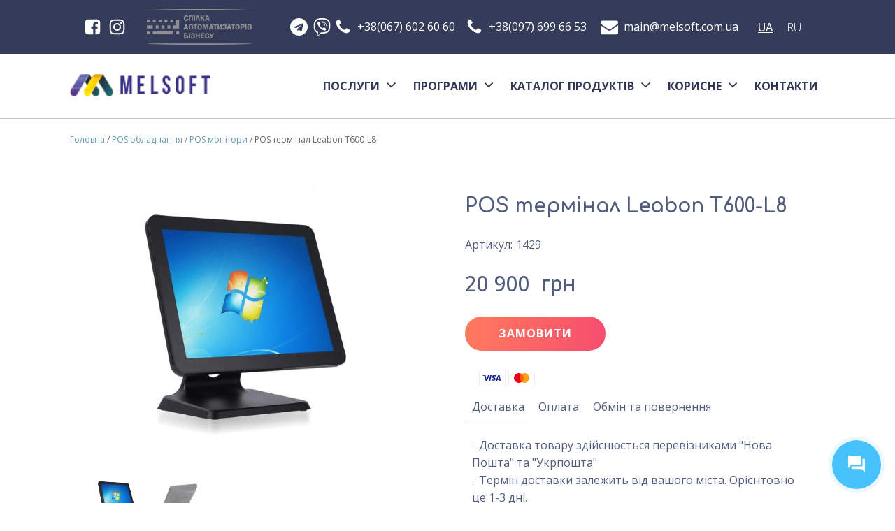

--- FILE ---
content_type: text/html; charset=UTF-8
request_url: https://melsoft.com.ua/uk/product/pos-terminal-leabon-t600-l8
body_size: 39793
content:
<!DOCTYPE html>
<html lang="ua" >
<head>
<meta charset="UTF-8">
<meta name="viewport" content="width=device-width, initial-scale=1.0">
<!-- WP_HEAD() START -->


<meta name='robots' content='index, follow, max-image-preview:large, max-snippet:-1, max-video-preview:-1' />
	<style>img:is([sizes="auto" i], [sizes^="auto," i]) { contain-intrinsic-size: 3000px 1500px }</style>
	<link rel="alternate" hreflang="uk" href="https://melsoft.com.ua/uk/product/pos-terminal-leabon-t600-l8" />
<link rel="alternate" hreflang="ru" href="https://melsoft.com.ua/product/pos-terminal-leabon-t600-l8" />
<link rel="alternate" hreflang="x-default" href="https://melsoft.com.ua/product/pos-terminal-leabon-t600-l8" />

	<!-- This site is optimized with the Yoast SEO plugin v24.5 - https://yoast.com/wordpress/plugins/seo/ -->
	<title>POS термінал Leabon T600-L8 - melsoft.com.ua</title><link rel="preload" data-rocket-preload as="style" href="https://fonts.googleapis.com/css?family=Open%20Sans%3A100%2C200%2C300%2C400%2C500%2C600%2C700%2C800%2C900%7CComfortaa%3A100%2C200%2C300%2C400%2C500%2C600%2C700%2C800%2C900%7CQwigley%3A100%2C200%2C300%2C400%2C500%2C600%2C700%2C800%2C900&#038;display=swap" /><link rel="stylesheet" href="https://fonts.googleapis.com/css?family=Open%20Sans%3A100%2C200%2C300%2C400%2C500%2C600%2C700%2C800%2C900%7CComfortaa%3A100%2C200%2C300%2C400%2C500%2C600%2C700%2C800%2C900%7CQwigley%3A100%2C200%2C300%2C400%2C500%2C600%2C700%2C800%2C900&#038;display=swap" media="print" onload="this.media='all'" /><noscript><link rel="stylesheet" href="https://fonts.googleapis.com/css?family=Open%20Sans%3A100%2C200%2C300%2C400%2C500%2C600%2C700%2C800%2C900%7CComfortaa%3A100%2C200%2C300%2C400%2C500%2C600%2C700%2C800%2C900%7CQwigley%3A100%2C200%2C300%2C400%2C500%2C600%2C700%2C800%2C900&#038;display=swap" /></noscript><link rel="preload" data-rocket-preload as="style" href="https://fonts.googleapis.com/css2?family=Open+Sans:wght@700&#038;display=swap" /><link rel="stylesheet" href="https://fonts.googleapis.com/css2?family=Open+Sans:wght@700&#038;display=swap" media="print" onload="this.media='all'" /><noscript><link rel="stylesheet" href="https://fonts.googleapis.com/css2?family=Open+Sans:wght@700&#038;display=swap" /></noscript>
	<link rel="canonical" href="https://melsoft.com.ua/uk/product/pos-terminal-leabon-t600-l8" />
	<meta property="og:locale" content="en_US" />
	<meta property="og:type" content="article" />
	<meta property="og:title" content="POS термінал Leabon T600-L8 - melsoft.com.ua" />
	<meta property="og:url" content="https://melsoft.com.ua/uk/product/pos-terminal-leabon-t600-l8" />
	<meta property="og:site_name" content="melsoft.com.ua" />
	<meta property="article:modified_time" content="2023-10-24T08:00:58+00:00" />
	<meta property="og:image" content="https://melsoft.com.ua/wp-content/uploads/assets/02/20/leabon-t600.png" />
	<meta property="og:image:width" content="603" />
	<meta property="og:image:height" content="544" />
	<meta property="og:image:type" content="image/png" />
	<meta name="twitter:card" content="summary_large_image" />
	<script type="application/ld+json" class="yoast-schema-graph">{"@context":"https://schema.org","@graph":[{"@type":"WebPage","@id":"https://melsoft.com.ua/uk/product/pos-terminal-leabon-t600-l8","url":"https://melsoft.com.ua/uk/product/pos-terminal-leabon-t600-l8","name":"POS термінал Leabon T600-L8 - melsoft.com.ua","isPartOf":{"@id":"https://melsoft.com.ua/uk#website"},"primaryImageOfPage":{"@id":"https://melsoft.com.ua/uk/product/pos-terminal-leabon-t600-l8#primaryimage"},"image":{"@id":"https://melsoft.com.ua/uk/product/pos-terminal-leabon-t600-l8#primaryimage"},"thumbnailUrl":"https://melsoft.com.ua/wp-content/uploads/assets/02/20/leabon-t600.png","datePublished":"2023-10-24T07:59:36+00:00","dateModified":"2023-10-24T08:00:58+00:00","breadcrumb":{"@id":"https://melsoft.com.ua/uk/product/pos-terminal-leabon-t600-l8#breadcrumb"},"inLanguage":"ua","potentialAction":[{"@type":"ReadAction","target":["https://melsoft.com.ua/uk/product/pos-terminal-leabon-t600-l8"]}]},{"@type":"ImageObject","inLanguage":"ua","@id":"https://melsoft.com.ua/uk/product/pos-terminal-leabon-t600-l8#primaryimage","url":"https://melsoft.com.ua/wp-content/uploads/assets/02/20/leabon-t600.png","contentUrl":"https://melsoft.com.ua/wp-content/uploads/assets/02/20/leabon-t600.png","width":603,"height":544},{"@type":"BreadcrumbList","@id":"https://melsoft.com.ua/uk/product/pos-terminal-leabon-t600-l8#breadcrumb","itemListElement":[{"@type":"ListItem","position":1,"name":"Главная страница","item":"https://melsoft.com.ua/uk"},{"@type":"ListItem","position":2,"name":"Магазин","item":"https://melsoft.com.ua/shop"},{"@type":"ListItem","position":3,"name":"POS термінал Leabon T600-L8"}]},{"@type":"WebSite","@id":"https://melsoft.com.ua/uk#website","url":"https://melsoft.com.ua/uk","name":"melsoft.com.ua","description":"MelSoft – автоматизація діяльності підприємств","publisher":{"@id":"https://melsoft.com.ua/uk#organization"},"alternateName":"MelSoft","potentialAction":[{"@type":"SearchAction","target":{"@type":"EntryPoint","urlTemplate":"https://melsoft.com.ua/uk?s={search_term_string}"},"query-input":{"@type":"PropertyValueSpecification","valueRequired":true,"valueName":"search_term_string"}}],"inLanguage":"ua"},{"@type":"Organization","@id":"https://melsoft.com.ua/uk#organization","name":"melsoft.com.ua","alternateName":"MelSoft","url":"https://melsoft.com.ua/uk","logo":{"@type":"ImageObject","inLanguage":"ua","@id":"https://melsoft.com.ua/uk#/schema/logo/image/","url":"https://melsoft.com.ua/wp-content/uploads/assets/02/11/melsoft_fav.png","contentUrl":"https://melsoft.com.ua/wp-content/uploads/assets/02/11/melsoft_fav.png","width":200,"height":200,"caption":"melsoft.com.ua"},"image":{"@id":"https://melsoft.com.ua/uk#/schema/logo/image/"}}]}</script>
	<!-- / Yoast SEO plugin. -->


<link rel='dns-prefetch' href='//use.fontawesome.com' />
<link href='https://fonts.gstatic.com' crossorigin rel='preconnect' />
<link rel="alternate" type="application/rss+xml" title="melsoft.com.ua &raquo; Feed" href="https://melsoft.com.ua/uk/feed" />
<link rel="alternate" type="application/rss+xml" title="melsoft.com.ua &raquo; Comments Feed" href="https://melsoft.com.ua/uk/comments/feed" />
<link rel="alternate" type="application/rss+xml" title="melsoft.com.ua &raquo; POS термінал Leabon T600-L8 Comments Feed" href="https://melsoft.com.ua/uk/product/pos-terminal-leabon-t600-l8/feed" />
<link data-minify="1" rel='stylesheet' id='font-awesome-css' href='https://melsoft.com.ua/wp-content/cache/min/1/wp-content/plugins/woocommerce-ajax-filters/berocket/assets/css/font-awesome.min.css?ver=1740729099' media='all' />
<link rel='stylesheet' id='berocket_aapf_widget-style-css' href='https://melsoft.com.ua/wp-content/plugins/woocommerce-ajax-filters/assets/frontend/css/fullmain.min.css?ver=3.1.4.1' media='all' />
<style id='wp-block-library-inline-css'>
:root{--wp-admin-theme-color:#007cba;--wp-admin-theme-color--rgb:0,124,186;--wp-admin-theme-color-darker-10:#006ba1;--wp-admin-theme-color-darker-10--rgb:0,107,161;--wp-admin-theme-color-darker-20:#005a87;--wp-admin-theme-color-darker-20--rgb:0,90,135;--wp-admin-border-width-focus:2px;--wp-block-synced-color:#7a00df;--wp-block-synced-color--rgb:122,0,223;--wp-bound-block-color:var(--wp-block-synced-color)}@media (min-resolution:192dpi){:root{--wp-admin-border-width-focus:1.5px}}.wp-element-button{cursor:pointer}:root{--wp--preset--font-size--normal:16px;--wp--preset--font-size--huge:42px}:root .has-very-light-gray-background-color{background-color:#eee}:root .has-very-dark-gray-background-color{background-color:#313131}:root .has-very-light-gray-color{color:#eee}:root .has-very-dark-gray-color{color:#313131}:root .has-vivid-green-cyan-to-vivid-cyan-blue-gradient-background{background:linear-gradient(135deg,#00d084,#0693e3)}:root .has-purple-crush-gradient-background{background:linear-gradient(135deg,#34e2e4,#4721fb 50%,#ab1dfe)}:root .has-hazy-dawn-gradient-background{background:linear-gradient(135deg,#faaca8,#dad0ec)}:root .has-subdued-olive-gradient-background{background:linear-gradient(135deg,#fafae1,#67a671)}:root .has-atomic-cream-gradient-background{background:linear-gradient(135deg,#fdd79a,#004a59)}:root .has-nightshade-gradient-background{background:linear-gradient(135deg,#330968,#31cdcf)}:root .has-midnight-gradient-background{background:linear-gradient(135deg,#020381,#2874fc)}.has-regular-font-size{font-size:1em}.has-larger-font-size{font-size:2.625em}.has-normal-font-size{font-size:var(--wp--preset--font-size--normal)}.has-huge-font-size{font-size:var(--wp--preset--font-size--huge)}.has-text-align-center{text-align:center}.has-text-align-left{text-align:left}.has-text-align-right{text-align:right}#end-resizable-editor-section{display:none}.aligncenter{clear:both}.items-justified-left{justify-content:flex-start}.items-justified-center{justify-content:center}.items-justified-right{justify-content:flex-end}.items-justified-space-between{justify-content:space-between}.screen-reader-text{border:0;clip:rect(1px,1px,1px,1px);clip-path:inset(50%);height:1px;margin:-1px;overflow:hidden;padding:0;position:absolute;width:1px;word-wrap:normal!important}.screen-reader-text:focus{background-color:#ddd;clip:auto!important;clip-path:none;color:#444;display:block;font-size:1em;height:auto;left:5px;line-height:normal;padding:15px 23px 14px;text-decoration:none;top:5px;width:auto;z-index:100000}html :where(.has-border-color){border-style:solid}html :where([style*=border-top-color]){border-top-style:solid}html :where([style*=border-right-color]){border-right-style:solid}html :where([style*=border-bottom-color]){border-bottom-style:solid}html :where([style*=border-left-color]){border-left-style:solid}html :where([style*=border-width]){border-style:solid}html :where([style*=border-top-width]){border-top-style:solid}html :where([style*=border-right-width]){border-right-style:solid}html :where([style*=border-bottom-width]){border-bottom-style:solid}html :where([style*=border-left-width]){border-left-style:solid}html :where(img[class*=wp-image-]){height:auto;max-width:100%}:where(figure){margin:0 0 1em}html :where(.is-position-sticky){--wp-admin--admin-bar--position-offset:var(--wp-admin--admin-bar--height,0px)}@media screen and (max-width:600px){html :where(.is-position-sticky){--wp-admin--admin-bar--position-offset:0px}}
</style>
<style id='classic-theme-styles-inline-css'>
/*! This file is auto-generated */
.wp-block-button__link{color:#fff;background-color:#32373c;border-radius:9999px;box-shadow:none;text-decoration:none;padding:calc(.667em + 2px) calc(1.333em + 2px);font-size:1.125em}.wp-block-file__button{background:#32373c;color:#fff;text-decoration:none}
</style>
<style id='global-styles-inline-css'>
:root{--wp--preset--aspect-ratio--square: 1;--wp--preset--aspect-ratio--4-3: 4/3;--wp--preset--aspect-ratio--3-4: 3/4;--wp--preset--aspect-ratio--3-2: 3/2;--wp--preset--aspect-ratio--2-3: 2/3;--wp--preset--aspect-ratio--16-9: 16/9;--wp--preset--aspect-ratio--9-16: 9/16;--wp--preset--color--black: #000000;--wp--preset--color--cyan-bluish-gray: #abb8c3;--wp--preset--color--white: #ffffff;--wp--preset--color--pale-pink: #f78da7;--wp--preset--color--vivid-red: #cf2e2e;--wp--preset--color--luminous-vivid-orange: #ff6900;--wp--preset--color--luminous-vivid-amber: #fcb900;--wp--preset--color--light-green-cyan: #7bdcb5;--wp--preset--color--vivid-green-cyan: #00d084;--wp--preset--color--pale-cyan-blue: #8ed1fc;--wp--preset--color--vivid-cyan-blue: #0693e3;--wp--preset--color--vivid-purple: #9b51e0;--wp--preset--color--base: #ffffff;--wp--preset--color--contrast: #000000;--wp--preset--color--primary: #9DFF20;--wp--preset--color--secondary: #345C00;--wp--preset--color--tertiary: #F6F6F6;--wp--preset--gradient--vivid-cyan-blue-to-vivid-purple: linear-gradient(135deg,rgba(6,147,227,1) 0%,rgb(155,81,224) 100%);--wp--preset--gradient--light-green-cyan-to-vivid-green-cyan: linear-gradient(135deg,rgb(122,220,180) 0%,rgb(0,208,130) 100%);--wp--preset--gradient--luminous-vivid-amber-to-luminous-vivid-orange: linear-gradient(135deg,rgba(252,185,0,1) 0%,rgba(255,105,0,1) 100%);--wp--preset--gradient--luminous-vivid-orange-to-vivid-red: linear-gradient(135deg,rgba(255,105,0,1) 0%,rgb(207,46,46) 100%);--wp--preset--gradient--very-light-gray-to-cyan-bluish-gray: linear-gradient(135deg,rgb(238,238,238) 0%,rgb(169,184,195) 100%);--wp--preset--gradient--cool-to-warm-spectrum: linear-gradient(135deg,rgb(74,234,220) 0%,rgb(151,120,209) 20%,rgb(207,42,186) 40%,rgb(238,44,130) 60%,rgb(251,105,98) 80%,rgb(254,248,76) 100%);--wp--preset--gradient--blush-light-purple: linear-gradient(135deg,rgb(255,206,236) 0%,rgb(152,150,240) 100%);--wp--preset--gradient--blush-bordeaux: linear-gradient(135deg,rgb(254,205,165) 0%,rgb(254,45,45) 50%,rgb(107,0,62) 100%);--wp--preset--gradient--luminous-dusk: linear-gradient(135deg,rgb(255,203,112) 0%,rgb(199,81,192) 50%,rgb(65,88,208) 100%);--wp--preset--gradient--pale-ocean: linear-gradient(135deg,rgb(255,245,203) 0%,rgb(182,227,212) 50%,rgb(51,167,181) 100%);--wp--preset--gradient--electric-grass: linear-gradient(135deg,rgb(202,248,128) 0%,rgb(113,206,126) 100%);--wp--preset--gradient--midnight: linear-gradient(135deg,rgb(2,3,129) 0%,rgb(40,116,252) 100%);--wp--preset--font-size--small: clamp(0.875rem, 0.875rem + ((1vw - 0.2rem) * 0.227), 1rem);--wp--preset--font-size--medium: clamp(1rem, 1rem + ((1vw - 0.2rem) * 0.227), 1.125rem);--wp--preset--font-size--large: clamp(1.75rem, 1.75rem + ((1vw - 0.2rem) * 0.227), 1.875rem);--wp--preset--font-size--x-large: 2.25rem;--wp--preset--font-size--xx-large: clamp(4rem, 4rem + ((1vw - 0.2rem) * 10.909), 10rem);--wp--preset--font-family--dm-sans: "DM Sans", sans-serif;--wp--preset--font-family--ibm-plex-mono: 'IBM Plex Mono', monospace;--wp--preset--font-family--inter: "Inter", sans-serif;--wp--preset--font-family--system-font: -apple-system,BlinkMacSystemFont,"Segoe UI",Roboto,Oxygen-Sans,Ubuntu,Cantarell,"Helvetica Neue",sans-serif;--wp--preset--font-family--source-serif-pro: "Source Serif Pro", serif;--wp--preset--font-family--cardo: Cardo;--wp--preset--spacing--20: 0.44rem;--wp--preset--spacing--30: clamp(1.5rem, 5vw, 2rem);--wp--preset--spacing--40: clamp(1.8rem, 1.8rem + ((1vw - 0.48rem) * 2.885), 3rem);--wp--preset--spacing--50: clamp(2.5rem, 8vw, 4.5rem);--wp--preset--spacing--60: clamp(3.75rem, 10vw, 7rem);--wp--preset--spacing--70: clamp(5rem, 5.25rem + ((1vw - 0.48rem) * 9.096), 8rem);--wp--preset--spacing--80: clamp(7rem, 14vw, 11rem);--wp--preset--shadow--natural: 6px 6px 9px rgba(0, 0, 0, 0.2);--wp--preset--shadow--deep: 12px 12px 50px rgba(0, 0, 0, 0.4);--wp--preset--shadow--sharp: 6px 6px 0px rgba(0, 0, 0, 0.2);--wp--preset--shadow--outlined: 6px 6px 0px -3px rgba(255, 255, 255, 1), 6px 6px rgba(0, 0, 0, 1);--wp--preset--shadow--crisp: 6px 6px 0px rgba(0, 0, 0, 1);}:root :where(.is-layout-flow) > :first-child{margin-block-start: 0;}:root :where(.is-layout-flow) > :last-child{margin-block-end: 0;}:root :where(.is-layout-flow) > *{margin-block-start: 1.5rem;margin-block-end: 0;}:root :where(.is-layout-constrained) > :first-child{margin-block-start: 0;}:root :where(.is-layout-constrained) > :last-child{margin-block-end: 0;}:root :where(.is-layout-constrained) > *{margin-block-start: 1.5rem;margin-block-end: 0;}:root :where(.is-layout-flex){gap: 1.5rem;}:root :where(.is-layout-grid){gap: 1.5rem;}body .is-layout-flex{display: flex;}.is-layout-flex{flex-wrap: wrap;align-items: center;}.is-layout-flex > :is(*, div){margin: 0;}body .is-layout-grid{display: grid;}.is-layout-grid > :is(*, div){margin: 0;}.has-black-color{color: var(--wp--preset--color--black) !important;}.has-cyan-bluish-gray-color{color: var(--wp--preset--color--cyan-bluish-gray) !important;}.has-white-color{color: var(--wp--preset--color--white) !important;}.has-pale-pink-color{color: var(--wp--preset--color--pale-pink) !important;}.has-vivid-red-color{color: var(--wp--preset--color--vivid-red) !important;}.has-luminous-vivid-orange-color{color: var(--wp--preset--color--luminous-vivid-orange) !important;}.has-luminous-vivid-amber-color{color: var(--wp--preset--color--luminous-vivid-amber) !important;}.has-light-green-cyan-color{color: var(--wp--preset--color--light-green-cyan) !important;}.has-vivid-green-cyan-color{color: var(--wp--preset--color--vivid-green-cyan) !important;}.has-pale-cyan-blue-color{color: var(--wp--preset--color--pale-cyan-blue) !important;}.has-vivid-cyan-blue-color{color: var(--wp--preset--color--vivid-cyan-blue) !important;}.has-vivid-purple-color{color: var(--wp--preset--color--vivid-purple) !important;}.has-black-background-color{background-color: var(--wp--preset--color--black) !important;}.has-cyan-bluish-gray-background-color{background-color: var(--wp--preset--color--cyan-bluish-gray) !important;}.has-white-background-color{background-color: var(--wp--preset--color--white) !important;}.has-pale-pink-background-color{background-color: var(--wp--preset--color--pale-pink) !important;}.has-vivid-red-background-color{background-color: var(--wp--preset--color--vivid-red) !important;}.has-luminous-vivid-orange-background-color{background-color: var(--wp--preset--color--luminous-vivid-orange) !important;}.has-luminous-vivid-amber-background-color{background-color: var(--wp--preset--color--luminous-vivid-amber) !important;}.has-light-green-cyan-background-color{background-color: var(--wp--preset--color--light-green-cyan) !important;}.has-vivid-green-cyan-background-color{background-color: var(--wp--preset--color--vivid-green-cyan) !important;}.has-pale-cyan-blue-background-color{background-color: var(--wp--preset--color--pale-cyan-blue) !important;}.has-vivid-cyan-blue-background-color{background-color: var(--wp--preset--color--vivid-cyan-blue) !important;}.has-vivid-purple-background-color{background-color: var(--wp--preset--color--vivid-purple) !important;}.has-black-border-color{border-color: var(--wp--preset--color--black) !important;}.has-cyan-bluish-gray-border-color{border-color: var(--wp--preset--color--cyan-bluish-gray) !important;}.has-white-border-color{border-color: var(--wp--preset--color--white) !important;}.has-pale-pink-border-color{border-color: var(--wp--preset--color--pale-pink) !important;}.has-vivid-red-border-color{border-color: var(--wp--preset--color--vivid-red) !important;}.has-luminous-vivid-orange-border-color{border-color: var(--wp--preset--color--luminous-vivid-orange) !important;}.has-luminous-vivid-amber-border-color{border-color: var(--wp--preset--color--luminous-vivid-amber) !important;}.has-light-green-cyan-border-color{border-color: var(--wp--preset--color--light-green-cyan) !important;}.has-vivid-green-cyan-border-color{border-color: var(--wp--preset--color--vivid-green-cyan) !important;}.has-pale-cyan-blue-border-color{border-color: var(--wp--preset--color--pale-cyan-blue) !important;}.has-vivid-cyan-blue-border-color{border-color: var(--wp--preset--color--vivid-cyan-blue) !important;}.has-vivid-purple-border-color{border-color: var(--wp--preset--color--vivid-purple) !important;}.has-vivid-cyan-blue-to-vivid-purple-gradient-background{background: var(--wp--preset--gradient--vivid-cyan-blue-to-vivid-purple) !important;}.has-light-green-cyan-to-vivid-green-cyan-gradient-background{background: var(--wp--preset--gradient--light-green-cyan-to-vivid-green-cyan) !important;}.has-luminous-vivid-amber-to-luminous-vivid-orange-gradient-background{background: var(--wp--preset--gradient--luminous-vivid-amber-to-luminous-vivid-orange) !important;}.has-luminous-vivid-orange-to-vivid-red-gradient-background{background: var(--wp--preset--gradient--luminous-vivid-orange-to-vivid-red) !important;}.has-very-light-gray-to-cyan-bluish-gray-gradient-background{background: var(--wp--preset--gradient--very-light-gray-to-cyan-bluish-gray) !important;}.has-cool-to-warm-spectrum-gradient-background{background: var(--wp--preset--gradient--cool-to-warm-spectrum) !important;}.has-blush-light-purple-gradient-background{background: var(--wp--preset--gradient--blush-light-purple) !important;}.has-blush-bordeaux-gradient-background{background: var(--wp--preset--gradient--blush-bordeaux) !important;}.has-luminous-dusk-gradient-background{background: var(--wp--preset--gradient--luminous-dusk) !important;}.has-pale-ocean-gradient-background{background: var(--wp--preset--gradient--pale-ocean) !important;}.has-electric-grass-gradient-background{background: var(--wp--preset--gradient--electric-grass) !important;}.has-midnight-gradient-background{background: var(--wp--preset--gradient--midnight) !important;}.has-small-font-size{font-size: var(--wp--preset--font-size--small) !important;}.has-medium-font-size{font-size: var(--wp--preset--font-size--medium) !important;}.has-large-font-size{font-size: var(--wp--preset--font-size--large) !important;}.has-x-large-font-size{font-size: var(--wp--preset--font-size--x-large) !important;}
</style>
<style id='wp-block-template-skip-link-inline-css'>

		.skip-link.screen-reader-text {
			border: 0;
			clip: rect(1px,1px,1px,1px);
			clip-path: inset(50%);
			height: 1px;
			margin: -1px;
			overflow: hidden;
			padding: 0;
			position: absolute !important;
			width: 1px;
			word-wrap: normal !important;
		}

		.skip-link.screen-reader-text:focus {
			background-color: #eee;
			clip: auto !important;
			clip-path: none;
			color: #444;
			display: block;
			font-size: 1em;
			height: auto;
			left: 5px;
			line-height: normal;
			padding: 15px 23px 14px;
			text-decoration: none;
			top: 5px;
			width: auto;
			z-index: 100000;
		}
</style>
<link data-minify="1" rel='stylesheet' id='oxygen-css' href='https://melsoft.com.ua/wp-content/cache/min/1/wp-content/plugins/oxygen/component-framework/oxygen.css?ver=1740729099' media='all' />
<link rel='stylesheet' id='core-sss-css' href='https://melsoft.com.ua/wp-content/plugins/oxy-ninja/public/css/core-sss.min.css?ver=3.5.3' media='all' />
<link rel='stylesheet' id='photoswipe-css' href='https://melsoft.com.ua/wp-content/plugins/woocommerce/assets/css/photoswipe/photoswipe.min.css?ver=9.7.0' media='all' />
<link rel='stylesheet' id='photoswipe-default-skin-css' href='https://melsoft.com.ua/wp-content/plugins/woocommerce/assets/css/photoswipe/default-skin/default-skin.min.css?ver=9.7.0' media='all' />
<link data-minify="1" rel='stylesheet' id='woocommerce-layout-css' href='https://melsoft.com.ua/wp-content/cache/min/1/wp-content/plugins/woocommerce/assets/css/woocommerce-layout.css?ver=1740729099' media='all' />
<link data-minify="1" rel='stylesheet' id='woocommerce-smallscreen-css' href='https://melsoft.com.ua/wp-content/cache/min/1/wp-content/plugins/woocommerce/assets/css/woocommerce-smallscreen.css?ver=1740729099' media='only screen and (max-width: 768px)' />
<link data-minify="1" rel='stylesheet' id='woocommerce-general-css' href='https://melsoft.com.ua/wp-content/cache/min/1/wp-content/plugins/woocommerce/assets/css/woocommerce.css?ver=1740729099' media='all' />
<link data-minify="1" rel='stylesheet' id='woocommerce-blocktheme-css' href='https://melsoft.com.ua/wp-content/cache/min/1/wp-content/plugins/woocommerce/assets/css/woocommerce-blocktheme.css?ver=1740729099' media='all' />
<style id='woocommerce-inline-inline-css'>
.woocommerce form .form-row .required { visibility: visible; }
</style>
<link rel='stylesheet' id='wpml-legacy-horizontal-list-0-css' href='https://melsoft.com.ua/wp-content/plugins/sitepress-multilingual-cms/templates/language-switchers/legacy-list-horizontal/style.min.css?ver=1' media='all' />
<link rel='stylesheet' id='jquery.contactus.css-css' href='https://melsoft.com.ua/wp-content/plugins/ar-contactus/res/css/jquery.contactus.min.css?ver=2.0.4' media='all' />
<link data-minify="1" rel='stylesheet' id='contactus.generated.desktop.css-css' href='https://melsoft.com.ua/wp-content/cache/min/1/wp-content/plugins/ar-contactus/res/css/generated-desktop.css?ver=1740729099' media='all' />
<link data-minify="1" rel='stylesheet' id='contactus.fa.css-css' href='https://melsoft.com.ua/wp-content/cache/min/1/releases/v5.8.1/css/all.css?ver=1740729099' media='all' />
<link rel='stylesheet' id='splide-css' href='https://melsoft.com.ua/wp-content/plugins/oxy-ninja/public/css/splide.min.css?ver=4.0.14' media='all' />
<link data-minify="1" rel='stylesheet' id='brands-styles-css' href='https://melsoft.com.ua/wp-content/cache/min/1/wp-content/plugins/woocommerce/assets/css/brands.css?ver=1740729099' media='all' />
<link rel='stylesheet' id='fancybox-css' href='https://melsoft.com.ua/wp-content/plugins/easy-fancybox/fancybox/1.5.4/jquery.fancybox.min.css?ver=6.7.2' media='screen' />
<style id='fancybox-inline-css'>
#fancybox-outer{background:#ffffff}#fancybox-content{background:#ffffff;border-color:#ffffff;color:#000000;}#fancybox-title,#fancybox-title-float-main{color:#fff}
</style>
<script src="https://melsoft.com.ua/wp-includes/js/jquery/jquery.min.js?ver=3.7.1" id="jquery-core-js" data-rocket-defer defer></script>
<script id="wpml-cookie-js-extra">
var wpml_cookies = {"wp-wpml_current_language":{"value":"uk","expires":1,"path":"\/"}};
var wpml_cookies = {"wp-wpml_current_language":{"value":"uk","expires":1,"path":"\/"}};
</script>
<script src="https://melsoft.com.ua/wp-content/plugins/sitepress-multilingual-cms/res/js/cookies/language-cookie.js?ver=470000" id="wpml-cookie-js" defer data-wp-strategy="defer"></script>
<script src="https://melsoft.com.ua/wp-content/plugins/woocommerce/assets/js/jquery-blockui/jquery.blockUI.min.js?ver=2.7.0-wc.9.7.0" id="jquery-blockui-js" defer data-wp-strategy="defer"></script>
<script id="wc-add-to-cart-js-extra">
var wc_add_to_cart_params = {"ajax_url":"\/wp-admin\/admin-ajax.php","wc_ajax_url":"\/uk\/?wc-ajax=%%endpoint%%","i18n_view_cart":"View cart","cart_url":"https:\/\/melsoft.com.ua\/uk\/cart","is_cart":"","cart_redirect_after_add":"no"};
</script>
<script src="https://melsoft.com.ua/wp-content/plugins/woocommerce/assets/js/frontend/add-to-cart.min.js?ver=9.7.0" id="wc-add-to-cart-js" defer data-wp-strategy="defer"></script>
<script src="https://melsoft.com.ua/wp-content/plugins/woocommerce/assets/js/zoom/jquery.zoom.min.js?ver=1.7.21-wc.9.7.0" id="zoom-js" defer data-wp-strategy="defer"></script>
<script src="https://melsoft.com.ua/wp-content/plugins/woocommerce/assets/js/flexslider/jquery.flexslider.min.js?ver=2.7.2-wc.9.7.0" id="flexslider-js" defer data-wp-strategy="defer"></script>
<script src="https://melsoft.com.ua/wp-content/plugins/woocommerce/assets/js/photoswipe/photoswipe.min.js?ver=4.1.1-wc.9.7.0" id="photoswipe-js" defer data-wp-strategy="defer"></script>
<script src="https://melsoft.com.ua/wp-content/plugins/woocommerce/assets/js/photoswipe/photoswipe-ui-default.min.js?ver=4.1.1-wc.9.7.0" id="photoswipe-ui-default-js" defer data-wp-strategy="defer"></script>
<script id="wc-single-product-js-extra">
var wc_single_product_params = {"i18n_required_rating_text":"Please select a rating","i18n_rating_options":["1 of 5 stars","2 of 5 stars","3 of 5 stars","4 of 5 stars","5 of 5 stars"],"i18n_product_gallery_trigger_text":"View full-screen image gallery","review_rating_required":"yes","flexslider":{"rtl":false,"animation":"slide","smoothHeight":true,"directionNav":false,"controlNav":"thumbnails","slideshow":false,"animationSpeed":500,"animationLoop":false,"allowOneSlide":false,"touch":false},"zoom_enabled":"1","zoom_options":[],"photoswipe_enabled":"1","photoswipe_options":{"shareEl":false,"closeOnScroll":false,"history":false,"hideAnimationDuration":0,"showAnimationDuration":0},"flexslider_enabled":"1"};
</script>
<script src="https://melsoft.com.ua/wp-content/plugins/woocommerce/assets/js/frontend/single-product.min.js?ver=9.7.0" id="wc-single-product-js" defer data-wp-strategy="defer"></script>
<script src="https://melsoft.com.ua/wp-content/plugins/woocommerce/assets/js/js-cookie/js.cookie.min.js?ver=2.1.4-wc.9.7.0" id="js-cookie-js" defer data-wp-strategy="defer"></script>
<script id="woocommerce-js-extra">
var woocommerce_params = {"ajax_url":"\/wp-admin\/admin-ajax.php","wc_ajax_url":"\/uk\/?wc-ajax=%%endpoint%%","i18n_password_show":"Show password","i18n_password_hide":"Hide password"};
</script>
<script src="https://melsoft.com.ua/wp-content/plugins/woocommerce/assets/js/frontend/woocommerce.min.js?ver=9.7.0" id="woocommerce-js" defer data-wp-strategy="defer"></script>
<script id="jquery.contactus-js-extra">
var arCUVars = {"url":"https:\/\/melsoft.com.ua\/wp-admin\/admin-ajax.php","version":"2.0.4","_wpnonce":"<input type=\"hidden\" id=\"_wpnonce\" name=\"_wpnonce\" value=\"1b3f72c4a4\" \/><input type=\"hidden\" name=\"_wp_http_referer\" value=\"\/uk\/product\/pos-terminal-leabon-t600-l8\" \/>"};
</script>
<script src="https://melsoft.com.ua/wp-content/plugins/ar-contactus/res/js/jquery.contactus.min.js?ver=2.0.4" id="jquery.contactus-js" data-rocket-defer defer></script>
<script src="https://melsoft.com.ua/wp-content/plugins/ar-contactus/res/js/scripts.js?ver=2.0.4" id="jquery.contactus.scripts-js" data-rocket-defer defer></script>
<script src="https://melsoft.com.ua/wp-content/plugins/oxy-ninja/public/js/splide/splide.min.js?ver=4.0.14" id="splide-js"></script>
<script src="https://melsoft.com.ua/wp-content/plugins/oxy-ninja/public/js/splide/splide-extension-auto-scroll.min.js?ver=0.5.2" id="splide-autoscroll-js" data-rocket-defer defer></script>
<link rel="https://api.w.org/" href="https://melsoft.com.ua/uk/wp-json/" /><link rel="alternate" title="JSON" type="application/json" href="https://melsoft.com.ua/uk/wp-json/wp/v2/product/1432" /><link rel="EditURI" type="application/rsd+xml" title="RSD" href="https://melsoft.com.ua/xmlrpc.php?rsd" />
<meta name="generator" content="WordPress 6.7.2" />
<meta name="generator" content="WooCommerce 9.7.0" />
<link rel='shortlink' href='https://melsoft.com.ua/uk?p=1432' />
<link rel="alternate" title="oEmbed (JSON)" type="application/json+oembed" href="https://melsoft.com.ua/uk/wp-json/oembed/1.0/embed?url=https%3A%2F%2Fmelsoft.com.ua%2Fuk%2Fproduct%2Fpos-terminal-leabon-t600-l8" />
<link rel="alternate" title="oEmbed (XML)" type="text/xml+oembed" href="https://melsoft.com.ua/uk/wp-json/oembed/1.0/embed?url=https%3A%2F%2Fmelsoft.com.ua%2Fuk%2Fproduct%2Fpos-terminal-leabon-t600-l8&#038;format=xml" />
<meta name="generator" content="WPML ver:4.7.1 stt:45,54;" />
<style></style>	<noscript><style>.woocommerce-product-gallery{ opacity: 1 !important; }</style></noscript>
	<style class='wp-fonts-local'>
@font-face{font-family:"DM Sans";font-style:normal;font-weight:400;font-display:fallback;src:url('https://melsoft.com.ua/wp-content/themes/oxygen-is-not-a-theme/assets/fonts/dm-sans/DMSans-Regular.woff2') format('woff2');font-stretch:normal;}
@font-face{font-family:"DM Sans";font-style:italic;font-weight:400;font-display:fallback;src:url('https://melsoft.com.ua/wp-content/themes/oxygen-is-not-a-theme/assets/fonts/dm-sans/DMSans-Regular-Italic.woff2') format('woff2');font-stretch:normal;}
@font-face{font-family:"DM Sans";font-style:normal;font-weight:700;font-display:fallback;src:url('https://melsoft.com.ua/wp-content/themes/oxygen-is-not-a-theme/assets/fonts/dm-sans/DMSans-Bold.woff2') format('woff2');font-stretch:normal;}
@font-face{font-family:"DM Sans";font-style:italic;font-weight:700;font-display:fallback;src:url('https://melsoft.com.ua/wp-content/themes/oxygen-is-not-a-theme/assets/fonts/dm-sans/DMSans-Bold-Italic.woff2') format('woff2');font-stretch:normal;}
@font-face{font-family:"IBM Plex Mono";font-style:normal;font-weight:300;font-display:block;src:url('https://melsoft.com.ua/wp-content/themes/oxygen-is-not-a-theme/assets/fonts/ibm-plex-mono/IBMPlexMono-Light.woff2') format('woff2');font-stretch:normal;}
@font-face{font-family:"IBM Plex Mono";font-style:normal;font-weight:400;font-display:block;src:url('https://melsoft.com.ua/wp-content/themes/oxygen-is-not-a-theme/assets/fonts/ibm-plex-mono/IBMPlexMono-Regular.woff2') format('woff2');font-stretch:normal;}
@font-face{font-family:"IBM Plex Mono";font-style:italic;font-weight:400;font-display:block;src:url('https://melsoft.com.ua/wp-content/themes/oxygen-is-not-a-theme/assets/fonts/ibm-plex-mono/IBMPlexMono-Italic.woff2') format('woff2');font-stretch:normal;}
@font-face{font-family:"IBM Plex Mono";font-style:normal;font-weight:700;font-display:block;src:url('https://melsoft.com.ua/wp-content/themes/oxygen-is-not-a-theme/assets/fonts/ibm-plex-mono/IBMPlexMono-Bold.woff2') format('woff2');font-stretch:normal;}
@font-face{font-family:Inter;font-style:normal;font-weight:200 900;font-display:fallback;src:url('https://melsoft.com.ua/wp-content/themes/oxygen-is-not-a-theme/assets/fonts/inter/Inter-VariableFont_slnt,wght.ttf') format('truetype');font-stretch:normal;}
@font-face{font-family:"Source Serif Pro";font-style:normal;font-weight:200 900;font-display:fallback;src:url('https://melsoft.com.ua/wp-content/themes/oxygen-is-not-a-theme/assets/fonts/source-serif-pro/SourceSerif4Variable-Roman.ttf.woff2') format('woff2');font-stretch:normal;}
@font-face{font-family:"Source Serif Pro";font-style:italic;font-weight:200 900;font-display:fallback;src:url('https://melsoft.com.ua/wp-content/themes/oxygen-is-not-a-theme/assets/fonts/source-serif-pro/SourceSerif4Variable-Italic.ttf.woff2') format('woff2');font-stretch:normal;}
@font-face{font-family:Cardo;font-style:normal;font-weight:400;font-display:fallback;src:url('https://melsoft.com.ua/wp-content/plugins/woocommerce/assets/fonts/cardo_normal_400.woff2') format('woff2');}
</style>
<link rel="icon" href="https://melsoft.com.ua/wp-content/uploads/assets/01/19/cropped-logo-ico-2-32x32.png" sizes="32x32" />
<link rel="icon" href="https://melsoft.com.ua/wp-content/uploads/assets/01/19/cropped-logo-ico-2-192x192.png" sizes="192x192" />
<link rel="apple-touch-icon" href="https://melsoft.com.ua/wp-content/uploads/assets/01/19/cropped-logo-ico-2-180x180.png" />
<meta name="msapplication-TileImage" content="https://melsoft.com.ua/wp-content/uploads/assets/01/19/cropped-logo-ico-2-270x270.png" />
<link data-minify="1" rel='stylesheet' id='oxygen-cache-990-css' href='https://melsoft.com.ua/wp-content/cache/min/1/wp-content/uploads/oxygen/css/990.css?ver=1740729099' media='all' />
<link data-minify="1" rel='stylesheet' id='oxygen-cache-15-css' href='https://melsoft.com.ua/wp-content/cache/min/1/wp-content/uploads/oxygen/css/15.css?ver=1740729099' media='all' />
<link data-minify="1" rel='stylesheet' id='oxygen-cache-957-css' href='https://melsoft.com.ua/wp-content/cache/min/1/wp-content/uploads/oxygen/css/957.css?ver=1740730237' media='all' />
<link data-minify="1" rel='stylesheet' id='oxygen-universal-styles-css' href='https://melsoft.com.ua/wp-content/cache/min/1/wp-content/uploads/oxygen/css/universal.css?ver=1740729100' media='all' />
<style type='text/css'>
:root {
	 --desktop: 1120;
	 --tablet: 992;
	 --phone-landscape: 768;
	 --phone-portrait: 480;
}
</style><noscript><style id="rocket-lazyload-nojs-css">.rll-youtube-player, [data-lazy-src]{display:none !important;}</style></noscript><!-- END OF WP_HEAD() -->
<meta name="generator" content="WP Rocket 3.18.2" data-wpr-features="wpr_defer_js wpr_lazyload_images wpr_image_dimensions wpr_minify_css wpr_desktop" /></head>
<body class="product-template-default single single-product postid-1432 wp-embed-responsive  theme-oxygen-is-not-a-theme oxygen-body woocommerce woocommerce-page woocommerce-uses-block-theme woocommerce-block-theme-has-button-styles woocommerce-no-js piotnetforms-edit" >




						<header id="_header-wrapper" class="oxy-header-wrapper oxy-overlay-header oxy-header" ><div id="_header_row-42-15" class="oxy-header-row" ><div class="oxy-header-container"><div id="_header_left-43-15" class="oxy-header-left" ><div id="div_block-133-15" class="ct-div-block" ><a id="link-144-15" class="ct-link linkPhoneM" href="https://t.me/melsoft_company" target="_self"  ><div id="fancy_icon-145-15" class="ct-fancy-icon saas-header-4-icon" ><svg id="svg-fancy_icon-145-15"><use xlink:href="#FontAwesomeicon-telegram"></use></svg></div></a><div id="code_block-147-15" class="ct-code-block viberWrapM" ><a href="viber://chat?number=%2B380676026060"><svg xmlns="http://www.w3.org/2000/svg" viewBox="0 0 512 512"><path fill="currentColor" d="M444 49.9C431.3 38.2 379.9.9 265.3.4c0 0-135.1-8.1-200.9 52.3C27.8 89.3 14.9 143 13.5 209.5c-1.4 66.5-3.1 191.1 117 224.9h.1l-.1 51.6s-.8 20.9 13 25.1c16.6 5.2 26.4-10.7 42.3-27.8 8.7-9.4 20.7-23.2 29.8-33.7 82.2 6.9 145.3-8.9 152.5-11.2 16.6-5.4 110.5-17.4 125.7-142 15.8-128.6-7.6-209.8-49.8-246.5zM457.9 287c-12.9 104-89 110.6-103 115.1-6 1.9-61.5 15.7-131.2 11.2 0 0-52 62.7-68.2 79-5.3 5.3-11.1 4.8-11-5.7 0-6.9.4-85.7.4-85.7-.1 0-.1 0 0 0-101.8-28.2-95.8-134.3-94.7-189.8 1.1-55.5 11.6-101 42.6-131.6 55.7-50.5 170.4-43 170.4-43 96.9.4 143.3 29.6 154.1 39.4 35.7 30.6 53.9 103.8 40.6 211.1zm-139-80.8c.4 8.6-12.5 9.2-12.9.6-1.1-22-11.4-32.7-32.6-33.9-8.6-.5-7.8-13.4.7-12.9 27.9 1.5 43.4 17.5 44.8 46.2zm20.3 11.3c1-42.4-25.5-75.6-75.8-79.3-8.5-.6-7.6-13.5.9-12.9 58 4.2 88.9 44.1 87.8 92.5-.1 8.6-13.1 8.2-12.9-.3zm47 13.4c.1 8.6-12.9 8.7-12.9.1-.6-81.5-54.9-125.9-120.8-126.4-8.5-.1-8.5-12.9 0-12.9 73.7.5 133 51.4 133.7 139.2zM374.9 329v.2c-10.8 19-31 40-51.8 33.3l-.2-.3c-21.1-5.9-70.8-31.5-102.2-56.5-16.2-12.8-31-27.9-42.4-42.4-10.3-12.9-20.7-28.2-30.8-46.6-21.3-38.5-26-55.7-26-55.7-6.7-20.8 14.2-41 33.3-51.8h.2c9.2-4.8 18-3.2 23.9 3.9 0 0 12.4 14.8 17.7 22.1 5 6.8 11.7 17.7 15.2 23.8 6.1 10.9 2.3 22-3.7 26.6l-12 9.6c-6.1 4.9-5.3 14-5.3 14s17.8 67.3 84.3 84.3c0 0 9.1.8 14-5.3l9.6-12c4.6-6 15.7-9.8 26.6-3.7 14.7 8.3 33.4 21.2 45.8 32.9 7 5.7 8.6 14.4 3.8 23.6z"></path></svg></a></div><a id="link-130-15" class="ct-link linkSocWrM" href="https://www.facebook.com/melsoftcompany" target="_self"  ><div id="fancy_icon-129-15" class="ct-fancy-icon" ><svg id="svg-fancy_icon-129-15"><use xlink:href="#FontAwesomeicon-facebook-square"></use></svg></div></a><a id="link-131-15" class="ct-link linkSocWrM" href="https://instagram.com/melsoft_company" target="_self"  ><div id="fancy_icon-132-15" class="ct-fancy-icon" ><svg id="svg-fancy_icon-132-15"><use xlink:href="#FontAwesomeicon-instagram"></use></svg></div></a><img width="300" height="101"  id="image-263-15" alt="" src="data:image/svg+xml,%3Csvg%20xmlns='http://www.w3.org/2000/svg'%20viewBox='0%200%20300%20101'%3E%3C/svg%3E" class="ct-image" data-lazy-srcset="https://melsoft.com.ua/wp-content/uploads/assets/02/11/sab-300x101.png 300w, https://melsoft.com.ua/wp-content/uploads/assets/02/11/sab-150x51.png 150w" data-lazy-sizes="(max-width: 300px) 100vw, 300px" data-lazy-src="https://melsoft.com.ua/wp-content/uploads/assets/02/11/sab-300x101.png" /><noscript><img width="300" height="101"  id="image-263-15" alt="" src="https://melsoft.com.ua/wp-content/uploads/assets/02/11/sab-300x101.png" class="ct-image" srcset="https://melsoft.com.ua/wp-content/uploads/assets/02/11/sab-300x101.png 300w, https://melsoft.com.ua/wp-content/uploads/assets/02/11/sab-150x51.png 150w" sizes="(max-width: 300px) 100vw, 300px" /></noscript></div></div><div id="_header_center-45-15" class="oxy-header-center" ></div><div id="_header_right-46-15" class="oxy-header-right" ><div id="div_block-47-15" class="ct-div-block" ><div id="div_block-48-15" class="ct-div-block" ><div id="div_block-135-15" class="ct-div-block" ><a id="link-72-15" class="ct-link linkPhoneM" href="https://t.me/melsoft_company" target="_self"  ><div id="fancy_icon-70-15" class="ct-fancy-icon saas-header-4-icon" ><svg id="svg-fancy_icon-70-15"><use xlink:href="#FontAwesomeicon-telegram"></use></svg></div></a><div id="code_block-87-15" class="ct-code-block viberWrapM" ><a href="viber://chat?number=%2B380676026060"><svg xmlns="http://www.w3.org/2000/svg" viewBox="0 0 512 512"><path fill="currentColor" d="M444 49.9C431.3 38.2 379.9.9 265.3.4c0 0-135.1-8.1-200.9 52.3C27.8 89.3 14.9 143 13.5 209.5c-1.4 66.5-3.1 191.1 117 224.9h.1l-.1 51.6s-.8 20.9 13 25.1c16.6 5.2 26.4-10.7 42.3-27.8 8.7-9.4 20.7-23.2 29.8-33.7 82.2 6.9 145.3-8.9 152.5-11.2 16.6-5.4 110.5-17.4 125.7-142 15.8-128.6-7.6-209.8-49.8-246.5zM457.9 287c-12.9 104-89 110.6-103 115.1-6 1.9-61.5 15.7-131.2 11.2 0 0-52 62.7-68.2 79-5.3 5.3-11.1 4.8-11-5.7 0-6.9.4-85.7.4-85.7-.1 0-.1 0 0 0-101.8-28.2-95.8-134.3-94.7-189.8 1.1-55.5 11.6-101 42.6-131.6 55.7-50.5 170.4-43 170.4-43 96.9.4 143.3 29.6 154.1 39.4 35.7 30.6 53.9 103.8 40.6 211.1zm-139-80.8c.4 8.6-12.5 9.2-12.9.6-1.1-22-11.4-32.7-32.6-33.9-8.6-.5-7.8-13.4.7-12.9 27.9 1.5 43.4 17.5 44.8 46.2zm20.3 11.3c1-42.4-25.5-75.6-75.8-79.3-8.5-.6-7.6-13.5.9-12.9 58 4.2 88.9 44.1 87.8 92.5-.1 8.6-13.1 8.2-12.9-.3zm47 13.4c.1 8.6-12.9 8.7-12.9.1-.6-81.5-54.9-125.9-120.8-126.4-8.5-.1-8.5-12.9 0-12.9 73.7.5 133 51.4 133.7 139.2zM374.9 329v.2c-10.8 19-31 40-51.8 33.3l-.2-.3c-21.1-5.9-70.8-31.5-102.2-56.5-16.2-12.8-31-27.9-42.4-42.4-10.3-12.9-20.7-28.2-30.8-46.6-21.3-38.5-26-55.7-26-55.7-6.7-20.8 14.2-41 33.3-51.8h.2c9.2-4.8 18-3.2 23.9 3.9 0 0 12.4 14.8 17.7 22.1 5 6.8 11.7 17.7 15.2 23.8 6.1 10.9 2.3 22-3.7 26.6l-12 9.6c-6.1 4.9-5.3 14-5.3 14s17.8 67.3 84.3 84.3c0 0 9.1.8 14-5.3l9.6-12c4.6-6 15.7-9.8 26.6-3.7 14.7 8.3 33.4 21.2 45.8 32.9 7 5.7 8.6 14.4 3.8 23.6z"></path></svg></a></div><a id="link-67-15" class="ct-link linkPhoneM" href="tel:+380676026060" target="_self"  ><div id="fancy_icon-49-15" class="ct-fancy-icon saas-header-4-icon" ><svg id="svg-fancy_icon-49-15"><use xlink:href="#FontAwesomeicon-phone"></use></svg></div><div id="code_block-69-15" class="ct-code-block linkBodyM" >+38(067) 602 60 60</div></a></div><a id="link-98-15" class="ct-link linkPhoneM" href="tel:+380976996653" target="_self"  ><div id="fancy_icon-99-15" class="ct-fancy-icon saas-header-4-icon" ><svg id="svg-fancy_icon-99-15"><use xlink:href="#FontAwesomeicon-phone"></use></svg></div><div id="code_block-100-15" class="ct-code-block linkBodyM" >+38(097) 699 66 53</div></a><a id="link-94-15" class="ct-link linkPhoneM" href="mailto:main@melsoft.com.ua" target="_self"  ><div id="fancy_icon-52-15" class="ct-fancy-icon saas-header-4-icon" ><svg id="svg-fancy_icon-52-15"><use xlink:href="#FontAwesomeicon-envelope"></use></svg></div><div id="code_block-96-15" class="ct-code-block linkBodyM" >main@melsoft.com.ua</div></a><div id="shortcode-238-15" class="ct-shortcode langBlock" >
<div class="wpml-ls-statics-shortcode_actions wpml-ls wpml-ls-legacy-list-horizontal">
	<ul><li class="wpml-ls-slot-shortcode_actions wpml-ls-item wpml-ls-item-uk wpml-ls-current-language wpml-ls-first-item wpml-ls-item-legacy-list-horizontal">
				<a href="https://melsoft.com.ua/uk/product/pos-terminal-leabon-t600-l8" class="wpml-ls-link">
                    <span class="wpml-ls-native">UA</span></a>
			</li><li class="wpml-ls-slot-shortcode_actions wpml-ls-item wpml-ls-item-ru wpml-ls-last-item wpml-ls-item-legacy-list-horizontal">
				<a href="https://melsoft.com.ua/product/pos-terminal-leabon-t600-l8" class="wpml-ls-link">
                    <span class="wpml-ls-native" lang="ru">RU</span></a>
			</li></ul>
</div>
</div></div></div></div></div></div></header>
		<header id="_header-102-15" class="oxy-header-wrapper oxy-sticky-header oxy-overlay-header oxy-header" ><div id="_header_row-121-15" class="oxy-header-row" ><div class="oxy-header-container"><div id="_header_left-122-15" class="oxy-header-left" ><a id="link-261-15" class="ct-link" href="/uk/" target="_self"  ><img width="166" height="27"  id="image-262-15" alt="" src="data:image/svg+xml,%3Csvg%20xmlns='http://www.w3.org/2000/svg'%20viewBox='0%200%20166%2027'%3E%3C/svg%3E" class="ct-image" data-lazy-src="https://melsoft.com.ua/wp-content/uploads/assets/logo-head.png"/><noscript><img width="166" height="27"  id="image-262-15" alt="" src="https://melsoft.com.ua/wp-content/uploads/assets/logo-head.png" class="ct-image"/></noscript></a></div><div id="_header_center-125-15" class="oxy-header-center" ></div><div id="_header_right-126-15" class="oxy-header-right" ><div id="div_block-127-15" class="ct-div-block" >
		<div id="-pro-menu-138-15" class="oxy-pro-menu " ><div class="oxy-pro-menu-mobile-open-icon  oxy-pro-menu-off-canvas-trigger oxy-pro-menu-off-canvas-left" data-off-canvas-alignment="left"><svg id="-pro-menu-138-15-open-icon"><use xlink:href="#FontAwesomeicon-bars"></use></svg>Меню</div>

                
        <div class="oxy-pro-menu-container  oxy-pro-menu-dropdown-links-visible-on-mobile oxy-pro-menu-dropdown-links-toggle oxy-pro-menu-show-dropdown" data-aos-duration="0" 

             data-oxy-pro-menu-dropdown-animation="fade-up"
             data-oxy-pro-menu-dropdown-animation-duration="0.4"
             data-entire-parent-toggles-dropdown="true"

                          data-oxy-pro-menu-off-canvas-animation="slide-right"
             
                          data-oxy-pro-menu-dropdown-animation-duration="0.4"
             
                          data-oxy-pro-menu-dropdown-links-on-mobile="toggle">
             
            <div class="menu-glavnoe-ua-container"><ul id="menu-glavnoe-ua" class="oxy-pro-menu-list"><li id="menu-item-848" class="menu-item menu-item-type-custom menu-item-object-custom menu-item-has-children menu-item-848"><a href="#">Послуги</a>
<ul class="sub-menu">
	<li id="menu-item-849" class="menu-item menu-item-type-post_type menu-item-object-programs menu-item-has-children menu-item-849"><a href="https://melsoft.com.ua/uk/programs/bas">Програми BAS</a>
	<ul class="sub-menu">
		<li id="menu-item-850" class="menu-item menu-item-type-post_type menu-item-object-service menu-item-850"><a href="https://melsoft.com.ua/uk/service/vstanovlennja-ta-nalashtuvannja-1s-pidpriiemstvo">Встановлення та налаштування BAS</a></li>
		<li id="menu-item-851" class="menu-item menu-item-type-post_type menu-item-object-service menu-item-851"><a href="https://melsoft.com.ua/uk/service/pidtrimka-onovlennja-ta-suprovodzhennja-1s-pidpriiemstvo">Підтримка, оновлення та супроводження BAS</a></li>
		<li id="menu-item-852" class="menu-item menu-item-type-post_type menu-item-object-service menu-item-852"><a href="https://melsoft.com.ua/uk/service/poslugi-programista-1s">Послуги програміста BAS</a></li>
		<li id="menu-item-853" class="menu-item menu-item-type-post_type menu-item-object-service menu-item-853"><a href="https://melsoft.com.ua/uk/service/poslugi-z-1s-dlja-biznesu">Послуги з BAS для бізнесу</a></li>
	</ul>
</li>
	<li id="menu-item-858" class="menu-item menu-item-type-custom menu-item-object-custom menu-item-has-children menu-item-858"><a href="#">Приватна хмара</a>
	<ul class="sub-menu">
		<li id="menu-item-859" class="menu-item menu-item-type-post_type menu-item-object-service menu-item-859"><a href="https://melsoft.com.ua/uk/service/arenda-virtualnogo-servera-dlja-1s-v-evrope">Оренда віртуального серверу для BAS у Європі</a></li>
		<li id="menu-item-860" class="menu-item menu-item-type-post_type menu-item-object-service menu-item-860"><a href="https://melsoft.com.ua/uk/service/rozmishhennja-1s-u-hmari">Розміщення BAS у хмарі</a></li>
	</ul>
</li>
	<li id="menu-item-854" class="menu-item menu-item-type-post_type menu-item-object-programs menu-item-has-children menu-item-854"><a href="https://melsoft.com.ua/uk/programs/prodazh-crm-bitrix24">Продаж CRM Bitrix24</a>
	<ul class="sub-menu">
		<li id="menu-item-855" class="menu-item menu-item-type-post_type menu-item-object-service menu-item-855"><a href="https://melsoft.com.ua/uk/service/avtomatizacija-biznes-procesiv-vprovadzhennja-bitrix24">Автоматизація бізнес-процесів - впровадження Bitrix24</a></li>
		<li id="menu-item-856" class="menu-item menu-item-type-post_type menu-item-object-service menu-item-856"><a href="https://melsoft.com.ua/uk/service/integracija-bitrix24-s-sajtom-i-storonnimi-reshenijami">Інтеграція Bitrix24 з сайтом та сторонніми рішеннями</a></li>
		<li id="menu-item-857" class="menu-item menu-item-type-post_type menu-item-object-service menu-item-857"><a href="https://melsoft.com.ua/uk/service/vstanovlennja-ta-nalashtuvannja-bitrix24">Встановлення та налаштування Bitrix24</a></li>
	</ul>
</li>
</ul>
</li>
<li id="menu-item-861" class="menu-item menu-item-type-custom menu-item-object-custom menu-item-has-children menu-item-861"><a href="#">Програми</a>
<ul class="sub-menu">
	<li id="menu-item-862" class="menu-item menu-item-type-post_type menu-item-object-programs menu-item-862"><a href="https://melsoft.com.ua/uk/programs/bas">Програми BAS</a></li>
	<li id="menu-item-863" class="menu-item menu-item-type-post_type menu-item-object-programs menu-item-863"><a href="https://melsoft.com.ua/uk/programs/prodazh-crm-bitrix24">Продаж CRM Bitrix24</a></li>
</ul>
</li>
<li id="menu-item-1106" class="menu-item menu-item-type-custom menu-item-object-custom menu-item-has-children menu-item-1106"><a href="#">Каталог продуктів</a>
<ul class="sub-menu">
	<li id="menu-item-1107" class="menu-item menu-item-type-taxonomy menu-item-object-product_cat current-product-ancestor current-menu-parent current-product-parent menu-item-has-children menu-item-1107"><a href="https://melsoft.com.ua/uk/pr-category/pos-obladnannja">POS обладнання</a>
	<ul class="sub-menu">
		<li id="menu-item-1108" class="menu-item menu-item-type-taxonomy menu-item-object-product_cat current-product-ancestor current-menu-parent current-product-parent menu-item-1108"><a href="https://melsoft.com.ua/uk/pr-category/pos-obladnannja/pos-monitori">POS монітори</a></li>
		<li id="menu-item-1109" class="menu-item menu-item-type-taxonomy menu-item-object-product_cat menu-item-1109"><a href="https://melsoft.com.ua/uk/pr-category/pos-obladnannja/vagi-torgivelni">Ваги торгівельні</a></li>
		<li id="menu-item-1110" class="menu-item menu-item-type-taxonomy menu-item-object-product_cat menu-item-1110"><a href="https://melsoft.com.ua/uk/pr-category/pos-obladnannja/printeri-uk">Принтери</a></li>
		<li id="menu-item-1111" class="menu-item menu-item-type-taxonomy menu-item-object-product_cat menu-item-1111"><a href="https://melsoft.com.ua/uk/pr-category/pos-obladnannja/skaneri-shtrihkodiv">Сканери штрихкодів</a></li>
	</ul>
</li>
	<li id="menu-item-1112" class="menu-item menu-item-type-taxonomy menu-item-object-product_cat menu-item-has-children menu-item-1112"><a href="https://melsoft.com.ua/uk/pr-category/programi-dlja-obliku">Програми для обліку</a>
	<ul class="sub-menu">
		<li id="menu-item-1113" class="menu-item menu-item-type-taxonomy menu-item-object-product_cat menu-item-1113"><a href="https://melsoft.com.ua/uk/pr-category/programi-dlja-obliku/programi-linijki-bas">Програми лінійки BAS</a></li>
		<li id="menu-item-1114" class="menu-item menu-item-type-taxonomy menu-item-object-product_cat menu-item-1114"><a href="https://melsoft.com.ua/uk/pr-category/programi-dlja-obliku/programi-nashih-partneriv">Програми наших партнерів</a></li>
	</ul>
</li>
	<li id="menu-item-865" class="menu-item menu-item-type-post_type menu-item-object-page menu-item-865"><a href="https://melsoft.com.ua/uk/komplekti-obladnannja">Комплекти обладнання</a></li>
</ul>
</li>
<li id="menu-item-976" class="menu-item menu-item-type-custom menu-item-object-custom menu-item-has-children menu-item-976"><a href="#">Корисне</a>
<ul class="sub-menu">
	<li id="menu-item-1119" class="menu-item menu-item-type-post_type menu-item-object-page menu-item-1119"><a href="https://melsoft.com.ua/uk/pro-nas">Про нас</a></li>
	<li id="menu-item-977" class="menu-item menu-item-type-post_type menu-item-object-page menu-item-977"><a href="https://melsoft.com.ua/uk/obmin-ta-povernennja">Обмін та повернення</a></li>
	<li id="menu-item-983" class="menu-item menu-item-type-post_type menu-item-object-page menu-item-983"><a href="https://melsoft.com.ua/uk/oplata-i-dostavka">Оплата і доставка</a></li>
</ul>
</li>
<li id="menu-item-866" class="menu-item menu-item-type-post_type menu-item-object-page menu-item-866"><a href="https://melsoft.com.ua/uk/kontakti">Контакти</a></li>
</ul></div>
            <div class="oxy-pro-menu-mobile-close-icon"><svg id="svg--pro-menu-138-15"><use xlink:href="#FontAwesomeicon-close"></use></svg>Закрыть</div>

        </div>

        </div>

		<script type="text/javascript">window.addEventListener('DOMContentLoaded', function() {
			jQuery('#-pro-menu-138-15 .oxy-pro-menu-show-dropdown .menu-item-has-children > a', 'body').each(function(){
                jQuery(this).append('<div class="oxy-pro-menu-dropdown-icon-click-area"><svg class="oxy-pro-menu-dropdown-icon"><use xlink:href="#FontAwesomeicon-angle-down"></use></svg></div>');
            });
            jQuery('#-pro-menu-138-15 .oxy-pro-menu-show-dropdown .menu-item:not(.menu-item-has-children) > a', 'body').each(function(){
                jQuery(this).append('<div class="oxy-pro-menu-dropdown-icon-click-area"></div>');
            });			});</script></div></div></div></div></header>
				<script type="text/javascript">window.addEventListener('DOMContentLoaded', function() {
			jQuery(document).ready(function() {
				var selector = "#_header-102-15",
					scrollval = parseInt("300");
				if (!scrollval || scrollval < 1) {
										if (jQuery(window).width() >= 1121){
											jQuery("body").css("margin-top", jQuery(selector).outerHeight());
						jQuery(selector).addClass("oxy-sticky-header-active");
										}
									}
				else {
					var scrollTopOld = 0;
					jQuery(window).scroll(function() {
						if (!jQuery('body').hasClass('oxy-nav-menu-prevent-overflow')) {
							if (jQuery(this).scrollTop() > scrollval 
																) {
								if (
																		jQuery(window).width() >= 1121 && 
																		!jQuery(selector).hasClass("oxy-sticky-header-active")) {
									if (jQuery(selector).css('position')!='absolute') {
										jQuery("body").css("margin-top", jQuery(selector).outerHeight());
									}
									jQuery(selector)
										.addClass("oxy-sticky-header-active")
																	}
							}
							else {
								jQuery(selector)
									.removeClass("oxy-sticky-header-fade-in")
									.removeClass("oxy-sticky-header-active");
								if (jQuery(selector).css('position')!='absolute') {
									jQuery("body").css("margin-top", "");
								}
							}
							scrollTopOld = jQuery(this).scrollTop();
						}
					})
				}
			});
		});</script>
		<div id="-product-builder-3-957" class="oxy-product-builder oxy-woo-element" >
            <div data-rocket-location-hash="0ef3cd267b2124ef232de9b4a8c2b051" id="product-1432" class="product type-product post-1432 status-publish first instock product_cat-pos-monitori product_cat-pos-obladnannja has-post-thumbnail shipping-taxable purchasable product-type-simple">

                <div data-rocket-location-hash="99fbe55a950a5bc69aaa3a2d9d1c4fb6" class="woocommerce-notices-wrapper"></div>
                <div class='oxy-product-wrapper-inner oxy-inner-content'>
                    <div id="code_block-4-957" class="ct-code-block" ><!--?php
    echo "hello world!";
?--></div><div id="code_block-5-957" class="ct-code-block" ><!--?php
    echo "hello world!";
?--></div><section id="section-6-957" class=" ct-section " ><div class="ct-section-inner-wrap"><div id="div_block-7-957" class="ct-div-block wc-row-below-gallery" >
		<div id="-breadcrumb-8-957" class="oxy-breadcrumb c-margin-bottom-s oxy-woo-element" ><nav class="woocommerce-breadcrumb" aria-label="Breadcrumb"><a href="https://melsoft.com.ua/uk">Головна</a>&nbsp;&#47;&nbsp;<a href="https://melsoft.com.ua/uk/pr-category/pos-obladnannja">POS обладнання</a>&nbsp;&#47;&nbsp;<a href="https://melsoft.com.ua/uk/pr-category/pos-obladnannja/pos-monitori">POS монітори</a>&nbsp;&#47;&nbsp;POS термінал Leabon T600-L8</nav></div>

		</div><div id="div_block-9-957" class="ct-div-block c-columns-gap-xl c-columns-2 c-columns-m-1" ><div id="div_block-10-957" class="ct-div-block c-center c-padding-m c-bg-light-alt" >
		<div id="-oxyninja_slider-11-957" class="oxy-oxyninja-slider " ><div id="primary-slider" style="position:relative;margin-bottom:2.25%;" class="splide"><div class="splide__track"><div class="splide__list"><a class="splide__slide glightbox-product" prvni-id="1430"><img width="603" height="544" src="data:image/svg+xml,%3Csvg%20xmlns='http://www.w3.org/2000/svg'%20viewBox='0%200%20603%20544'%3E%3C/svg%3E" class="attachment-large size-large" alt="" decoding="async" data-lazy-srcset="https://melsoft.com.ua/wp-content/uploads/assets/02/20/leabon-t600.png 603w, https://melsoft.com.ua/wp-content/uploads/assets/02/20/leabon-t600-150x135.png 150w, https://melsoft.com.ua/wp-content/uploads/assets/02/20/leabon-t600-600x541.png 600w, https://melsoft.com.ua/wp-content/uploads/assets/02/20/leabon-t600-300x271.png 300w" data-lazy-sizes="(max-width: 603px) 100vw, 603px" data-lazy-src="https://melsoft.com.ua/wp-content/uploads/assets/02/20/leabon-t600.png" /><noscript><img width="603" height="544" src="https://melsoft.com.ua/wp-content/uploads/assets/02/20/leabon-t600.png" class="attachment-large size-large" alt="" decoding="async" srcset="https://melsoft.com.ua/wp-content/uploads/assets/02/20/leabon-t600.png 603w, https://melsoft.com.ua/wp-content/uploads/assets/02/20/leabon-t600-150x135.png 150w, https://melsoft.com.ua/wp-content/uploads/assets/02/20/leabon-t600-600x541.png 600w, https://melsoft.com.ua/wp-content/uploads/assets/02/20/leabon-t600-300x271.png 300w" sizes="(max-width: 603px) 100vw, 603px" /></noscript></a><a class="splide__slide glightbox-product" prvni-id="1431"><img width="617" height="568" src="data:image/svg+xml,%3Csvg%20xmlns='http://www.w3.org/2000/svg'%20viewBox='0%200%20617%20568'%3E%3C/svg%3E" class="attachment-large size-large" alt="" decoding="async" data-lazy-srcset="https://melsoft.com.ua/wp-content/uploads/assets/02/20/leabon-t600-2.png 617w, https://melsoft.com.ua/wp-content/uploads/assets/02/20/leabon-t600-2-150x138.png 150w, https://melsoft.com.ua/wp-content/uploads/assets/02/20/leabon-t600-2-600x552.png 600w, https://melsoft.com.ua/wp-content/uploads/assets/02/20/leabon-t600-2-300x276.png 300w" data-lazy-sizes="(max-width: 617px) 100vw, 617px" data-lazy-src="https://melsoft.com.ua/wp-content/uploads/assets/02/20/leabon-t600-2.png" /><noscript><img width="617" height="568" src="https://melsoft.com.ua/wp-content/uploads/assets/02/20/leabon-t600-2.png" class="attachment-large size-large" alt="" decoding="async" srcset="https://melsoft.com.ua/wp-content/uploads/assets/02/20/leabon-t600-2.png 617w, https://melsoft.com.ua/wp-content/uploads/assets/02/20/leabon-t600-2-150x138.png 150w, https://melsoft.com.ua/wp-content/uploads/assets/02/20/leabon-t600-2-600x552.png 600w, https://melsoft.com.ua/wp-content/uploads/assets/02/20/leabon-t600-2-300x276.png 300w" sizes="(max-width: 617px) 100vw, 617px" /></noscript></a></div></div></div><div id="secondary-slider" class="splide"><div class="splide__track"><ul class="splide__list"><li class="splide__slide" druhy-id="1430"><img width="300" height="271" src="data:image/svg+xml,%3Csvg%20xmlns='http://www.w3.org/2000/svg'%20viewBox='0%200%20300%20271'%3E%3C/svg%3E" class="attachment-medium size-medium" alt="" decoding="async" data-lazy-srcset="https://melsoft.com.ua/wp-content/uploads/assets/02/20/leabon-t600-300x271.png 300w, https://melsoft.com.ua/wp-content/uploads/assets/02/20/leabon-t600-150x135.png 150w, https://melsoft.com.ua/wp-content/uploads/assets/02/20/leabon-t600-600x541.png 600w, https://melsoft.com.ua/wp-content/uploads/assets/02/20/leabon-t600.png 603w" data-lazy-sizes="(max-width: 300px) 100vw, 300px" data-lazy-src="https://melsoft.com.ua/wp-content/uploads/assets/02/20/leabon-t600-300x271.png" /><noscript><img width="300" height="271" src="https://melsoft.com.ua/wp-content/uploads/assets/02/20/leabon-t600-300x271.png" class="attachment-medium size-medium" alt="" decoding="async" srcset="https://melsoft.com.ua/wp-content/uploads/assets/02/20/leabon-t600-300x271.png 300w, https://melsoft.com.ua/wp-content/uploads/assets/02/20/leabon-t600-150x135.png 150w, https://melsoft.com.ua/wp-content/uploads/assets/02/20/leabon-t600-600x541.png 600w, https://melsoft.com.ua/wp-content/uploads/assets/02/20/leabon-t600.png 603w" sizes="(max-width: 300px) 100vw, 300px" /></noscript></li><li class="splide__slide" druhy-id="1431"><img width="300" height="276" src="data:image/svg+xml,%3Csvg%20xmlns='http://www.w3.org/2000/svg'%20viewBox='0%200%20300%20276'%3E%3C/svg%3E" class="attachment-medium size-medium" alt="" decoding="async" data-lazy-srcset="https://melsoft.com.ua/wp-content/uploads/assets/02/20/leabon-t600-2-300x276.png 300w, https://melsoft.com.ua/wp-content/uploads/assets/02/20/leabon-t600-2-150x138.png 150w, https://melsoft.com.ua/wp-content/uploads/assets/02/20/leabon-t600-2-600x552.png 600w, https://melsoft.com.ua/wp-content/uploads/assets/02/20/leabon-t600-2.png 617w" data-lazy-sizes="(max-width: 300px) 100vw, 300px" data-lazy-src="https://melsoft.com.ua/wp-content/uploads/assets/02/20/leabon-t600-2-300x276.png" /><noscript><img width="300" height="276" src="https://melsoft.com.ua/wp-content/uploads/assets/02/20/leabon-t600-2-300x276.png" class="attachment-medium size-medium" alt="" decoding="async" srcset="https://melsoft.com.ua/wp-content/uploads/assets/02/20/leabon-t600-2-300x276.png 300w, https://melsoft.com.ua/wp-content/uploads/assets/02/20/leabon-t600-2-150x138.png 150w, https://melsoft.com.ua/wp-content/uploads/assets/02/20/leabon-t600-2-600x552.png 600w, https://melsoft.com.ua/wp-content/uploads/assets/02/20/leabon-t600-2.png 617w" sizes="(max-width: 300px) 100vw, 300px" /></noscript></li></ul></div></div></div>

		<script type="text/javascript">
			
        var primarySlider = new Splide('#-oxyninja_slider-11-957 #primary-slider', {
          type: 'fade',
          updateOnMove: true,
          pagination: false,
          height:0,
          rewind: false,
          arrows: true,
          autoplay:false,
          interval:5000,
          pauseOnHover:true,
          pauseOnFocus: true,
          keyboard: true,
          lazyLoad: false,
					easing: 'cubic-bezier(.42,.65,.27,.99)',
          speed: 400,
          classes: {
      arrows: "splide__arrows on-arrows",
      arrow: "splide__arrow on-arrow",
      prev: "splide__arrow--prev on-prev",
      next: "splide__arrow--next on-next"
    },
          breakpoints: {
            1120: {
              height:0,
              arrows: true,
            },
            992: {
              height:0,
              arrows: true,
            },
            768: {
              height:0,
              arrows: true,
            },
            479: {
              height:0,
              arrows: true,
            },
          },
        });
        
        var secondarySlider = new Splide('#-oxyninja_slider-11-957 #secondary-slider', {
          fixedWidth: '18.2%',
          fixedHeight: '18.2%',
          isNavigation: true,
          gap: '2.25%',
          pagination: false,
          arrows: false,
          updateOnMove: true,
          keyboard: true,
          lazyLoad: false,
					easing: 'cubic-bezier(.42,.65,.27,.99)',
          breakpoints: {
            1120: {
              fixedWidth: '23.3125%',
              fixedHeight: '23.3125%',
            },
            992: {
              fixedWidth: '31.833333333333%',
              fixedHeight: '31.833333333333%',
            },
            768: {
              fixedWidth: '31.833333333333%',
              fixedHeight: '31.833333333333%',
            },
            479: {
              fixedWidth: '31.833333333333%',
              fixedHeight: '31.833333333333%',
            },
          },
        });
        primarySlider.sync(secondarySlider);primarySlider.mount();secondarySlider.mount();			</script></div><div id="div_block-12-957" class="ct-div-block c-left" >
		<div id="-product-rating-13-957" class="oxy-product-rating  oxy-woo-element" ></div>

		<h1 id="headline-14-957" class="ct-headline c-product-title c-margin-bottom-m"><span id="span-15-957" class="ct-span" >POS термінал Leabon T600-L8</span></h1><div id="div_block-89-957" class="ct-div-block" ><span id="headline-91-957" class="ct-headline">Артикул:</span><div id="text_block-85-957" class="ct-text-block" ><span id="span-87-957" class="ct-span" ><span class="sku">1429</span></span></div></div><div id="div_block-16-957" class="ct-div-block wc-price-container c-margin-bottom-m" >
		<div id="-product-price-17-957" class="oxy-product-price c-margin-right-s wc-single-price oxy-woo-element" ><p class="price"><span class="woocommerce-Price-amount amount"><bdi>20 900&nbsp;<span class="woocommerce-Price-currencySymbol"> грн</span></bdi></span></p>
</div>

		<div id="shortcode-18-957" class="ct-shortcode " ></div></div><a id="link_text-77-957" class="ct-link-text saas-primary-button formPopupBuy" href="http://" target="_self"  >Замовити</a><div id="code_block-22-957" class="ct-code-block " ><div class="payment-methods text-align-left">
    <svg class="payment-icon" viewBox="0 0 38 24" xmlns="http://www.w3.org/2000/svg" role="img" width="38" height="24" aria-labelledby="pi-visa"><title id="pi-visa">Visa</title><path opacity=".07" d="M35 0H3C1.3 0 0 1.3 0 3v18c0 1.7 1.4 3 3 3h32c1.7 0 3-1.3 3-3V3c0-1.7-1.4-3-3-3z"></path><path fill="#fff" d="M35 1c1.1 0 2 .9 2 2v18c0 1.1-.9 2-2 2H3c-1.1 0-2-.9-2-2V3c0-1.1.9-2 2-2h32"></path><path d="M28.3 10.1H28c-.4 1-.7 1.5-1 3h1.9c-.3-1.5-.3-2.2-.6-3zm2.9 5.9h-1.7c-.1 0-.1 0-.2-.1l-.2-.9-.1-.2h-2.4c-.1 0-.2 0-.2.2l-.3.9c0 .1-.1.1-.1.1h-2.1l.2-.5L27 8.7c0-.5.3-.7.8-.7h1.5c.1 0 .2 0 .2.2l1.4 6.5c.1.4.2.7.2 1.1.1.1.1.1.1.2zm-13.4-.3l.4-1.8c.1 0 .2.1.2.1.7.3 1.4.5 2.1.4.2 0 .5-.1.7-.2.5-.2.5-.7.1-1.1-.2-.2-.5-.3-.8-.5-.4-.2-.8-.4-1.1-.7-1.2-1-.8-2.4-.1-3.1.6-.4.9-.8 1.7-.8 1.2 0 2.5 0 3.1.2h.1c-.1.6-.2 1.1-.4 1.7-.5-.2-1-.4-1.5-.4-.3 0-.6 0-.9.1-.2 0-.3.1-.4.2-.2.2-.2.5 0 .7l.5.4c.4.2.8.4 1.1.6.5.3 1 .8 1.1 1.4.2.9-.1 1.7-.9 2.3-.5.4-.7.6-1.4.6-1.4 0-2.5.1-3.4-.2-.1.2-.1.2-.2.1zm-3.5.3c.1-.7.1-.7.2-1 .5-2.2 1-4.5 1.4-6.7.1-.2.1-.3.3-.3H18c-.2 1.2-.4 2.1-.7 3.2-.3 1.5-.6 3-1 4.5 0 .2-.1.2-.3.2M5 8.2c0-.1.2-.2.3-.2h3.4c.5 0 .9.3 1 .8l.9 4.4c0 .1 0 .1.1.2 0-.1.1-.1.1-.1l2.1-5.1c-.1-.1 0-.2.1-.2h2.1c0 .1 0 .1-.1.2l-3.1 7.3c-.1.2-.1.3-.2.4-.1.1-.3 0-.5 0H9.7c-.1 0-.2 0-.2-.2L7.9 9.5c-.2-.2-.5-.5-.9-.6-.6-.3-1.7-.5-1.9-.5L5 8.2z" fill="#142688"></path></svg> 
    <svg class="payment-icon" viewBox="0 0 38 24" xmlns="http://www.w3.org/2000/svg" role="img" width="38" height="24" aria-labelledby="pi-master"><title id="pi-master">Mastercard</title><path opacity=".07" d="M35 0H3C1.3 0 0 1.3 0 3v18c0 1.7 1.4 3 3 3h32c1.7 0 3-1.3 3-3V3c0-1.7-1.4-3-3-3z"></path><path fill="#fff" d="M35 1c1.1 0 2 .9 2 2v18c0 1.1-.9 2-2 2H3c-1.1 0-2-.9-2-2V3c0-1.1.9-2 2-2h32"></path><circle fill="#EB001B" cx="15" cy="12" r="7"></circle><circle fill="#F79E1B" cx="23" cy="12" r="7"></circle><path fill="#FF5F00" d="M22 12c0-2.4-1.2-4.5-3-5.7-1.8 1.3-3 3.4-3 5.7s1.2 4.5 3 5.7c1.8-1.2 3-3.3 3-5.7z"></path></svg>
</div>

</div><div id="div_block-150-957" class="ct-div-block" ><div id="_tabs-151-957" class="oxy-tabs-wrapper oxy-tabs" data-oxy-tabs-active-tab-class='tabs-2124-tab-active' data-oxy-tabs-contents-wrapper='_tabs_contents-156-957' ><div id="_tab-152-957" class="oxy-tab tabs-2124-tab tabs-2124-tab-active" ><div id="text_block-153-957" class="ct-text-block" >Доставка</div></div><div id="_tab-154-957" class="oxy-tab tabs-2124-tab tabs-2124-tab-active" ><div id="text_block-155-957" class="ct-text-block" >Оплата</div></div><div id="_tab-164-957" class="oxy-tab tabs-2124-tab tabs-2124-tab-active" ><div id="text_block-165-957" class="ct-text-block" >Обмін та повернення</div></div></div><div id="_tabs_contents-156-957" class="oxy-tabs-contents-wrapper oxy-tabs-contents" ><div id="_tab_content-157-957" class="oxy-tab-content tabs-contents-2124-tab  oxy-tabs-contents-content-hidden" ><div id="text_block-159-957" class="ct-text-block" >- Доставка товару здійснюється перевізниками "Нова Пошта" та "Укрпошта"<br>
- Термін доставки залежить від вашого міста. Орієнтовно це 1-3 дні.</div></div><div id="_tab_content-160-957" class="oxy-tab-content tabs-contents-2124-tab  oxy-tabs-contents-content-hidden" ><div id="text_block-162-957" class="ct-text-block" >- Оплата на сайті через сервіси LiqPay та WayFoPay<br>
- Оплата при отриманні товару готівкою або карткою (накладений платіж)<br>
- Оплата на розрахунковий рахунок</div></div><div id="_tab_content-173-957" class="oxy-tab-content tabs-contents-2124-tab  oxy-tabs-contents-content-hidden" ><div id="_rich_text-177-957" class="oxy-rich-text" ><p>Детальніше на сторінці <a href="/uk/obmin-ta-povernennja" target="_blank" rel="noopener">обміну та повернення</a></p></div></div></div><script type="text/javascript">var firstTab = document.querySelector('#_tabs_contents-156-957 > .oxy-tabs-contents-content-hidden:first-child'); if(firstTab && firstTab.classList){firstTab.classList.remove("oxy-tabs-contents-content-hidden")};</script></div></div></div><div id="div_block-23-957" class="ct-div-block c-padding-xl c-bg-light-alt" ><div id="_tabs-24-957" class="oxy-tabs-wrapper oxy-tabs wc-product-tabs-2 c-margin-bottom-l accordion-tabs" data-oxy-tabs-active-tab-class='tabs-4908-tab-active' data-oxy-tabs-contents-wrapper='_tabs_contents-32-957' ><div id="_tab-25-957" class="oxy-tab tabs-4908-tab tabs-4908-tab-active" ><div id="text_block-26-957" class="ct-text-block" ><span id="span-110-957" class="ct-span" >Опис</span></div></div><div id="_tab-27-957" class="oxy-tab tabs-4908-tab tabs-4908-tab-active" ><div id="text_block-28-957" class="ct-text-block" ><span id="span-113-957" class="ct-span" >Характеристики</span></div></div></div><div id="_tabs_contents-32-957" class="oxy-tabs-contents-wrapper oxy-tabs-contents c-center" ><div id="_tab_content-33-957" class="oxy-tab-content tabs-contents-4908-tab  oxy-tabs-contents-content-hidden" ><div id="text_block-34-957" class="ct-text-block c-text-dark c-text-m" ><span id="span-35-957" class="ct-span oxy-stock-content-styles contentProduct" ></span></div></div><div id="_tab_content-36-957" class="oxy-tab-content tabs-contents-4908-tab  oxy-tabs-contents-content-hidden" >
		<div id="-product-info-37-957" class="oxy-product-info oxy-woo-element" >
	<h2>Additional information</h2>

<table class="woocommerce-product-attributes shop_attributes" aria-label="Product Details">
			<tr class="woocommerce-product-attributes-item woocommerce-product-attributes-item--attribute_pa_diagonal-jekrana">
			<th class="woocommerce-product-attributes-item__label" scope="row">Диагональ экрана:</th>
			<td class="woocommerce-product-attributes-item__value"><p>15 дюймів</p>
</td>
		</tr>
			<tr class="woocommerce-product-attributes-item woocommerce-product-attributes-item--attribute_pa_cpu">
			<th class="woocommerce-product-attributes-item__label" scope="row">CPU</th>
			<td class="woocommerce-product-attributes-item__value"><p>Intel® Core™ i5-2410M 2.3Ghz</p>
</td>
		</tr>
			<tr class="woocommerce-product-attributes-item woocommerce-product-attributes-item--attribute_pa_operativnaja-pamjat">
			<th class="woocommerce-product-attributes-item__label" scope="row">Оперативная память:</th>
			<td class="woocommerce-product-attributes-item__value"><p>4 Gb</p>
</td>
		</tr>
			<tr class="woocommerce-product-attributes-item woocommerce-product-attributes-item--attribute_pa_kolichestvo-rs-232-portov">
			<th class="woocommerce-product-attributes-item__label" scope="row">Количество RS-232 портов:</th>
			<td class="woocommerce-product-attributes-item__value"><p>2 шт</p>
</td>
		</tr>
			<tr class="woocommerce-product-attributes-item woocommerce-product-attributes-item--attribute_pa_kolichestvo-usb-portov">
			<th class="woocommerce-product-attributes-item__label" scope="row">Количество USB портов:</th>
			<td class="woocommerce-product-attributes-item__value"><p>6 шт</p>
</td>
		</tr>
			<tr class="woocommerce-product-attributes-item woocommerce-product-attributes-item--attribute_pa_os">
			<th class="woocommerce-product-attributes-item__label" scope="row">Поддержка операционных систем:</th>
			<td class="woocommerce-product-attributes-item__value"><p>Windows</p>
</td>
		</tr>
			<tr class="woocommerce-product-attributes-item woocommerce-product-attributes-item--attribute_pa_garantija">
			<th class="woocommerce-product-attributes-item__label" scope="row">Гарантия</th>
			<td class="woocommerce-product-attributes-item__value"><p>Від виробника 12 міс</p>
</td>
		</tr>
	</table>
</div>

		</div></div><script type="text/javascript">var firstTab = document.querySelector('#_tabs_contents-32-957 > .oxy-tabs-contents-content-hidden:first-child'); if(firstTab && firstTab.classList){firstTab.classList.remove("oxy-tabs-contents-content-hidden")};</script></div></div></section><section id="section-101-957" class=" ct-section " ><div class="ct-section-inner-wrap"><h2 id="headline-102-957" class="ct-headline saas-heading-two">Не знаєте, яке рішення вам підійде?</h2><div id="text_block-103-957" class="ct-text-block saas-body-text" >Зв'яжіться з нами. Розкажіть про ваш напрямок та завдання, які ви хочете вирішити. Ми підберемо оптимальний софт чи рішення під ваші бізнес-процеси.<br></div><a id="link_text-104-957" class="ct-link-text saas-primary-button formPopup" href="#" target="_self"  >Зв'язатися з нами<br></a></div></section><section id="section-53-957" class=" ct-section c-bg-light c-center wc-section-padding" ><div class="ct-section-inner-wrap"><h2 id="headline-54-957" class="ct-headline c-h2 c-margin-bottom-m">Вам так же может понадобится</h2><div id="div_block-55-957" class="ct-div-block c-divider c-margin-bottom-l" ></div>
		<div id="-oxyninja_slider-56-957" class="oxy-oxyninja-slider " ><div class="splide"><div class="splide__track"><div id="_dynamic_list-57-957" class="oxy-dynamic-list "><div id="div_block-58-957-1" class="ct-div-block " data-id="div_block-58-957"><div id="div_block-59-957-1" class="ct-div-block c-transition wc-archive-item-2 wc-flip-images" data-id="div_block-59-957"><div id="div_block-60-957-1" class="ct-div-block wc-archive-item-2-img c-margin-bottom-s" data-id="div_block-60-957"><div id="div_block-61-957-1" class="ct-div-block wc-badges" data-id="div_block-61-957"><div id="shortcode-62-957-1" class="ct-shortcode " data-id="shortcode-62-957"></div><div id="shortcode-63-957-1" class="ct-shortcode" data-id="shortcode-63-957"></div></div><a id="link-64-957-1" class="ct-link" href="https://melsoft.com.ua/uk/product/torgovi-vagi-vta-60" data-id="link-64-957"><img width="289" height="300" id="image-65-957-1" alt="" src="data:image/svg+xml,%3Csvg%20xmlns='http://www.w3.org/2000/svg'%20viewBox='0%200%20289%20300'%3E%3C/svg%3E" class="ct-image " data-id="image-65-957" data-lazy-src="https://melsoft.com.ua/wp-content/uploads/assets/02/20/vta-60-289x300.png"><noscript><img width="289" height="300" id="image-65-957-1" alt="" src="https://melsoft.com.ua/wp-content/uploads/assets/02/20/vta-60-289x300.png" class="ct-image " data-id="image-65-957"></noscript><div id="shortcode-66-957-1" class="ct-shortcode" data-id="shortcode-66-957"></div></a></div><div id="div_block-68-957-1" class="ct-div-block c-transition wc-archive-item-2-content c-margin-bottom-s" data-id="div_block-68-957"><a id="link_text-71-957-1" class="ct-link-text c-transition wc-archive-item-2-title c-margin-bottom-xs" href="https://melsoft.com.ua/uk/product/torgovi-vagi-vta-60" data-id="link_text-71-957"><span id="span-72-957-1" class="ct-span" data-id="span-72-957">&#1058;&#1086;&#1088;&#1075;&#1086;&#1074;&#1110; &#1074;&#1072;&#1075;&#1080; &#1042;&#1058;&#1040;-60</span></a>
		<div id="-product-price-73-957-1" class="oxy-product-price c-transition wc-archive-item-2-price oxy-woo-element" data-id="-product-price-73-957"><p class="price"><span class="woocommerce-Price-amount amount"><bdi>4 820&nbsp;<span class="woocommerce-Price-currencySymbol"> &#1075;&#1088;&#1085;</span></bdi></span></p>
</div>

		</div></div></div><div id="div_block-58-957-2" class="ct-div-block " data-id="div_block-58-957"><div id="div_block-59-957-2" class="ct-div-block c-transition wc-archive-item-2 wc-flip-images" data-id="div_block-59-957"><div id="div_block-60-957-2" class="ct-div-block wc-archive-item-2-img c-margin-bottom-s" data-id="div_block-60-957"><div id="div_block-61-957-2" class="ct-div-block wc-badges" data-id="div_block-61-957"><div id="shortcode-62-957-2" class="ct-shortcode " data-id="shortcode-62-957"></div><div id="shortcode-63-957-2" class="ct-shortcode" data-id="shortcode-63-957"></div></div><a id="link-64-957-2" class="ct-link" href="https://melsoft.com.ua/uk/product/torgovi-vagi-dniproves-vtd-pc" data-id="link-64-957"><img width="300" height="300" id="image-65-957-2" alt="" src="data:image/svg+xml,%3Csvg%20xmlns='http://www.w3.org/2000/svg'%20viewBox='0%200%20300%20300'%3E%3C/svg%3E" class="ct-image " data-id="image-65-957" data-lazy-src="https://melsoft.com.ua/wp-content/uploads/assets/02/20/vtd-60-300x300.png"><noscript><img width="300" height="300" id="image-65-957-2" alt="" src="https://melsoft.com.ua/wp-content/uploads/assets/02/20/vtd-60-300x300.png" class="ct-image " data-id="image-65-957"></noscript><div id="shortcode-66-957-2" class="ct-shortcode" data-id="shortcode-66-957"></div></a></div><div id="div_block-68-957-2" class="ct-div-block c-transition wc-archive-item-2-content c-margin-bottom-s" data-id="div_block-68-957"><a id="link_text-71-957-2" class="ct-link-text c-transition wc-archive-item-2-title c-margin-bottom-xs" href="https://melsoft.com.ua/uk/product/torgovi-vagi-dniproves-vtd-pc" data-id="link_text-71-957"><span id="span-72-957-2" class="ct-span" data-id="span-72-957">&#1058;&#1086;&#1088;&#1075;&#1086;&#1074;&#1110; &#1074;&#1072;&#1075;&#1080; &#1044;&#1085;&#1110;&#1087;&#1088;&#1086;&#1074;&#1077;&#1089; &#1042;&#1058;&#1044;-PC</span></a>
		<div id="-product-price-73-957-2" class="oxy-product-price c-transition wc-archive-item-2-price oxy-woo-element" data-id="-product-price-73-957"><p class="price"><span class="woocommerce-Price-amount amount"><bdi>3 850&nbsp;<span class="woocommerce-Price-currencySymbol"> &#1075;&#1088;&#1085;</span></bdi></span></p>
</div>

		</div></div></div><div id="div_block-58-957-3" class="ct-div-block " data-id="div_block-58-957"><div id="div_block-59-957-3" class="ct-div-block c-transition wc-archive-item-2 wc-flip-images" data-id="div_block-59-957"><div id="div_block-60-957-3" class="ct-div-block wc-archive-item-2-img c-margin-bottom-s" data-id="div_block-60-957"><div id="div_block-61-957-3" class="ct-div-block wc-badges" data-id="div_block-61-957"><div id="shortcode-62-957-3" class="ct-shortcode " data-id="shortcode-62-957"></div><div id="shortcode-63-957-3" class="ct-shortcode" data-id="shortcode-63-957"></div></div><a id="link-64-957-3" class="ct-link" href="https://melsoft.com.ua/uk/product/torgovelni-vagi-cas-pr-ii" data-id="link-64-957"><img width="231" height="300" id="image-65-957-3" alt="" src="data:image/svg+xml,%3Csvg%20xmlns='http://www.w3.org/2000/svg'%20viewBox='0%200%20231%20300'%3E%3C/svg%3E" class="ct-image " data-id="image-65-957" data-lazy-src="https://melsoft.com.ua/wp-content/uploads/assets/02/20/cas-pr-ii-231x300.jpg"><noscript><img width="231" height="300" id="image-65-957-3" alt="" src="https://melsoft.com.ua/wp-content/uploads/assets/02/20/cas-pr-ii-231x300.jpg" class="ct-image " data-id="image-65-957"></noscript><div id="shortcode-66-957-3" class="ct-shortcode" data-id="shortcode-66-957"></div></a></div><div id="div_block-68-957-3" class="ct-div-block c-transition wc-archive-item-2-content c-margin-bottom-s" data-id="div_block-68-957"><a id="link_text-71-957-3" class="ct-link-text c-transition wc-archive-item-2-title c-margin-bottom-xs" href="https://melsoft.com.ua/uk/product/torgovelni-vagi-cas-pr-ii" data-id="link_text-71-957"><span id="span-72-957-3" class="ct-span" data-id="span-72-957">&#1058;&#1086;&#1088;&#1075;&#1086;&#1074;&#1110; &#1074;&#1072;&#1075;&#1080; CAS PR II</span></a>
		<div id="-product-price-73-957-3" class="oxy-product-price c-transition wc-archive-item-2-price oxy-woo-element" data-id="-product-price-73-957"><p class="price"><span class="woocommerce-Price-amount amount"><bdi>6 750&nbsp;<span class="woocommerce-Price-currencySymbol"> &#1075;&#1088;&#1085;</span></bdi></span></p>
</div>

		</div></div></div><div id="div_block-58-957-4" class="ct-div-block " data-id="div_block-58-957"><div id="div_block-59-957-4" class="ct-div-block c-transition wc-archive-item-2 wc-flip-images" data-id="div_block-59-957"><div id="div_block-60-957-4" class="ct-div-block wc-archive-item-2-img c-margin-bottom-s" data-id="div_block-60-957"><div id="div_block-61-957-4" class="ct-div-block wc-badges" data-id="div_block-61-957"><div id="shortcode-62-957-4" class="ct-shortcode " data-id="shortcode-62-957"></div><div id="shortcode-63-957-4" class="ct-shortcode" data-id="shortcode-63-957"></div></div><a id="link-64-957-4" class="ct-link" href="https://melsoft.com.ua/uk/product/skaner-shtrihkodiv-spark-a-9516" data-id="link-64-957"><img width="300" height="300" id="image-65-957-4" alt="" src="data:image/svg+xml,%3Csvg%20xmlns='http://www.w3.org/2000/svg'%20viewBox='0%200%20300%20300'%3E%3C/svg%3E" class="ct-image " data-id="image-65-957" data-lazy-src="https://melsoft.com.ua/wp-content/uploads/assets/02/20/spark-a-9516-300x300.jpg"><noscript><img width="300" height="300" id="image-65-957-4" alt="" src="https://melsoft.com.ua/wp-content/uploads/assets/02/20/spark-a-9516-300x300.jpg" class="ct-image " data-id="image-65-957"></noscript><div id="shortcode-66-957-4" class="ct-shortcode" data-id="shortcode-66-957"></div></a></div><div id="div_block-68-957-4" class="ct-div-block c-transition wc-archive-item-2-content c-margin-bottom-s" data-id="div_block-68-957"><a id="link_text-71-957-4" class="ct-link-text c-transition wc-archive-item-2-title c-margin-bottom-xs" href="https://melsoft.com.ua/uk/product/skaner-shtrihkodiv-spark-a-9516" data-id="link_text-71-957"><span id="span-72-957-4" class="ct-span" data-id="span-72-957">&#1057;&#1082;&#1072;&#1085;&#1077;&#1088; &#1096;&#1090;&#1088;&#1080;&#1093;&#1082;&#1086;&#1076;&#1110;&#1074; Spark A-9516</span></a>
		<div id="-product-price-73-957-4" class="oxy-product-price c-transition wc-archive-item-2-price oxy-woo-element" data-id="-product-price-73-957"><p class="price"><span class="woocommerce-Price-amount amount"><bdi>3 220&nbsp;<span class="woocommerce-Price-currencySymbol"> &#1075;&#1088;&#1085;</span></bdi></span></p>
</div>

		</div></div></div><div id="div_block-58-957-5" class="ct-div-block " data-id="div_block-58-957"><div id="div_block-59-957-5" class="ct-div-block c-transition wc-archive-item-2 wc-flip-images" data-id="div_block-59-957"><div id="div_block-60-957-5" class="ct-div-block wc-archive-item-2-img c-margin-bottom-s" data-id="div_block-60-957"><div id="div_block-61-957-5" class="ct-div-block wc-badges" data-id="div_block-61-957"><div id="shortcode-62-957-5" class="ct-shortcode " data-id="shortcode-62-957"></div><div id="shortcode-63-957-5" class="ct-shortcode" data-id="shortcode-63-957"></div></div><a id="link-64-957-5" class="ct-link" href="https://melsoft.com.ua/uk/product/skaner-shtrihkodiv-spark-a-9510" data-id="link-64-957"><img width="300" height="300" id="image-65-957-5" alt="" src="data:image/svg+xml,%3Csvg%20xmlns='http://www.w3.org/2000/svg'%20viewBox='0%200%20300%20300'%3E%3C/svg%3E" class="ct-image " data-id="image-65-957" data-lazy-src="https://melsoft.com.ua/wp-content/uploads/assets/02/20/spark-a-9510-300x300.jpg"><noscript><img width="300" height="300" id="image-65-957-5" alt="" src="https://melsoft.com.ua/wp-content/uploads/assets/02/20/spark-a-9510-300x300.jpg" class="ct-image " data-id="image-65-957"></noscript><div id="shortcode-66-957-5" class="ct-shortcode" data-id="shortcode-66-957"></div></a></div><div id="div_block-68-957-5" class="ct-div-block c-transition wc-archive-item-2-content c-margin-bottom-s" data-id="div_block-68-957"><a id="link_text-71-957-5" class="ct-link-text c-transition wc-archive-item-2-title c-margin-bottom-xs" href="https://melsoft.com.ua/uk/product/skaner-shtrihkodiv-spark-a-9510" data-id="link_text-71-957"><span id="span-72-957-5" class="ct-span" data-id="span-72-957">&#1057;&#1082;&#1072;&#1085;&#1077;&#1088; &#1096;&#1090;&#1088;&#1080;&#1093;&#1082;&#1086;&#1076;&#1110;&#1074;  Spark A-9510</span></a>
		<div id="-product-price-73-957-5" class="oxy-product-price c-transition wc-archive-item-2-price oxy-woo-element" data-id="-product-price-73-957"><p class="price"><span class="woocommerce-Price-amount amount"><bdi>2 150&nbsp;<span class="woocommerce-Price-currencySymbol"> &#1075;&#1088;&#1085;</span></bdi></span></p>
</div>

		</div></div></div><div id="div_block-58-957-6" class="ct-div-block " data-id="div_block-58-957"><div id="div_block-59-957-6" class="ct-div-block c-transition wc-archive-item-2 wc-flip-images" data-id="div_block-59-957"><div id="div_block-60-957-6" class="ct-div-block wc-archive-item-2-img c-margin-bottom-s" data-id="div_block-60-957"><div id="div_block-61-957-6" class="ct-div-block wc-badges" data-id="div_block-61-957"><div id="shortcode-62-957-6" class="ct-shortcode " data-id="shortcode-62-957"></div><div id="shortcode-63-957-6" class="ct-shortcode" data-id="shortcode-63-957"></div></div><a id="link-64-957-6" class="ct-link" href="https://melsoft.com.ua/uk/product/pos-terminal-spark-tt-2315-q1-2" data-id="link-64-957"><img width="300" height="300" id="image-65-957-6" alt="" src="data:image/svg+xml,%3Csvg%20xmlns='http://www.w3.org/2000/svg'%20viewBox='0%200%20300%20300'%3E%3C/svg%3E" class="ct-image " data-id="image-65-957" data-lazy-src="https://melsoft.com.ua/wp-content/uploads/assets/02/20/spark-2315-q1-300x300.jpg"><noscript><img width="300" height="300" id="image-65-957-6" alt="" src="https://melsoft.com.ua/wp-content/uploads/assets/02/20/spark-2315-q1-300x300.jpg" class="ct-image " data-id="image-65-957"></noscript><div id="shortcode-66-957-6" class="ct-shortcode" data-id="shortcode-66-957"></div></a></div><div id="div_block-68-957-6" class="ct-div-block c-transition wc-archive-item-2-content c-margin-bottom-s" data-id="div_block-68-957"><a id="link_text-71-957-6" class="ct-link-text c-transition wc-archive-item-2-title c-margin-bottom-xs" href="https://melsoft.com.ua/uk/product/pos-terminal-spark-tt-2315-q1-2" data-id="link_text-71-957"><span id="span-72-957-6" class="ct-span" data-id="span-72-957">POS &#1090;&#1077;&#1088;&#1084;&#1110;&#1085;&#1072;&#1083; Spark TT-2315.Q1</span></a>
		<div id="-product-price-73-957-6" class="oxy-product-price c-transition wc-archive-item-2-price oxy-woo-element" data-id="-product-price-73-957"><p class="price"><span class="woocommerce-Price-amount amount"><bdi>21 830&nbsp;<span class="woocommerce-Price-currencySymbol"> &#1075;&#1088;&#1085;</span></bdi></span></p>
</div>

		</div></div></div><div id="div_block-58-957-7" class="ct-div-block " data-id="div_block-58-957"><div id="div_block-59-957-7" class="ct-div-block c-transition wc-archive-item-2 wc-flip-images" data-id="div_block-59-957"><div id="div_block-60-957-7" class="ct-div-block wc-archive-item-2-img c-margin-bottom-s" data-id="div_block-60-957"><div id="div_block-61-957-7" class="ct-div-block wc-badges" data-id="div_block-61-957"><div id="shortcode-62-957-7" class="ct-shortcode " data-id="shortcode-62-957"></div><div id="shortcode-63-957-7" class="ct-shortcode" data-id="shortcode-63-957"></div></div><a id="link-64-957-7" class="ct-link" href="https://melsoft.com.ua/uk/product/sistemnij-blok-kompakt" data-id="link-64-957"><img width="300" height="300" id="image-65-957-7" alt="" src="data:image/svg+xml,%3Csvg%20xmlns='http://www.w3.org/2000/svg'%20viewBox='0%200%20300%20300'%3E%3C/svg%3E" class="ct-image " data-id="image-65-957" data-lazy-src="https://melsoft.com.ua/wp-content/uploads/assets/02/18/sistemnyj-blok-kompakt-300x300.png"><noscript><img width="300" height="300" id="image-65-957-7" alt="" src="https://melsoft.com.ua/wp-content/uploads/assets/02/18/sistemnyj-blok-kompakt-300x300.png" class="ct-image " data-id="image-65-957"></noscript><div id="shortcode-66-957-7" class="ct-shortcode" data-id="shortcode-66-957"><img width="2560" height="2560" src="data:image/svg+xml,%3Csvg%20xmlns='http://www.w3.org/2000/svg'%20viewBox='0%200%202560%202560'%3E%3C/svg%3E" class="wc-secondary-image attachment-woocommerce_thumbnail" alt="" decoding="async" data-lazy-srcset="https://melsoft.com.ua/wp-content/uploads/assets/02/18/sistemnyj-blok-kompakt-dell.png 2560w, https://melsoft.com.ua/wp-content/uploads/assets/02/18/sistemnyj-blok-kompakt-dell-450x450.png 450w, https://melsoft.com.ua/wp-content/uploads/assets/02/18/sistemnyj-blok-kompakt-dell-150x150.png 150w, https://melsoft.com.ua/wp-content/uploads/assets/02/18/sistemnyj-blok-kompakt-dell-600x600.png 600w, https://melsoft.com.ua/wp-content/uploads/assets/02/18/sistemnyj-blok-kompakt-dell-300x300.png 300w, https://melsoft.com.ua/wp-content/uploads/assets/02/18/sistemnyj-blok-kompakt-dell-1024x1024.png 1024w" data-lazy-sizes="(max-width: 2560px) 100vw, 2560px" data-lazy-src="https://melsoft.com.ua/wp-content/uploads/assets/02/18/sistemnyj-blok-kompakt-dell.png"><noscript><img width="2560" height="2560" src="https://melsoft.com.ua/wp-content/uploads/assets/02/18/sistemnyj-blok-kompakt-dell.png" class="wc-secondary-image attachment-woocommerce_thumbnail" alt="" decoding="async" srcset="https://melsoft.com.ua/wp-content/uploads/assets/02/18/sistemnyj-blok-kompakt-dell.png 2560w, https://melsoft.com.ua/wp-content/uploads/assets/02/18/sistemnyj-blok-kompakt-dell-450x450.png 450w, https://melsoft.com.ua/wp-content/uploads/assets/02/18/sistemnyj-blok-kompakt-dell-150x150.png 150w, https://melsoft.com.ua/wp-content/uploads/assets/02/18/sistemnyj-blok-kompakt-dell-600x600.png 600w, https://melsoft.com.ua/wp-content/uploads/assets/02/18/sistemnyj-blok-kompakt-dell-300x300.png 300w, https://melsoft.com.ua/wp-content/uploads/assets/02/18/sistemnyj-blok-kompakt-dell-1024x1024.png 1024w" sizes="(max-width: 2560px) 100vw, 2560px"></noscript></div></a></div><div id="div_block-68-957-7" class="ct-div-block c-transition wc-archive-item-2-content c-margin-bottom-s" data-id="div_block-68-957"><a id="link_text-71-957-7" class="ct-link-text c-transition wc-archive-item-2-title c-margin-bottom-xs" href="https://melsoft.com.ua/uk/product/sistemnij-blok-kompakt" data-id="link_text-71-957"><span id="span-72-957-7" class="ct-span" data-id="span-72-957">&#1057;&#1080;&#1089;&#1090;&#1077;&#1084;&#1085;&#1080;&#1081; &#1073;&#1083;&#1086;&#1082; (&#1082;&#1086;&#1084;&#1087;&#1072;&#1082;&#1090;)</span></a>
		<div id="-product-price-73-957-7" class="oxy-product-price c-transition wc-archive-item-2-price oxy-woo-element" data-id="-product-price-73-957"><p class="price"><span class="woocommerce-Price-amount amount"><bdi>5 500&nbsp;<span class="woocommerce-Price-currencySymbol"> &#1075;&#1088;&#1085;</span></bdi></span></p>
</div>

		</div></div></div><div id="div_block-58-957-8" class="ct-div-block " data-id="div_block-58-957"><div id="div_block-59-957-8" class="ct-div-block c-transition wc-archive-item-2 wc-flip-images" data-id="div_block-59-957"><div id="div_block-60-957-8" class="ct-div-block wc-archive-item-2-img c-margin-bottom-s" data-id="div_block-60-957"><div id="div_block-61-957-8" class="ct-div-block wc-badges" data-id="div_block-61-957"><div id="shortcode-62-957-8" class="ct-shortcode " data-id="shortcode-62-957"></div><div id="shortcode-63-957-8" class="ct-shortcode" data-id="shortcode-63-957"></div></div><a id="link-64-957-8" class="ct-link" href="https://melsoft.com.ua/uk/product/pos-terminal-partech" data-id="link-64-957"><img width="300" height="237" id="image-65-957-8" alt="" src="data:image/svg+xml,%3Csvg%20xmlns='http://www.w3.org/2000/svg'%20viewBox='0%200%20300%20237'%3E%3C/svg%3E" class="ct-image " data-id="image-65-957" data-lazy-src="https://melsoft.com.ua/wp-content/uploads/assets/02/17/partech-300x237.png"><noscript><img width="300" height="237" id="image-65-957-8" alt="" src="https://melsoft.com.ua/wp-content/uploads/assets/02/17/partech-300x237.png" class="ct-image " data-id="image-65-957"></noscript><div id="shortcode-66-957-8" class="ct-shortcode" data-id="shortcode-66-957"><img width="569" height="410" src="data:image/svg+xml,%3Csvg%20xmlns='http://www.w3.org/2000/svg'%20viewBox='0%200%20569%20410'%3E%3C/svg%3E" class="wc-secondary-image attachment-woocommerce_thumbnail" alt="" decoding="async" data-lazy-srcset="https://melsoft.com.ua/wp-content/uploads/assets/02/17/partech2.png 569w, https://melsoft.com.ua/wp-content/uploads/assets/02/17/partech2-150x108.png 150w, https://melsoft.com.ua/wp-content/uploads/assets/02/17/partech2-300x216.png 300w" data-lazy-sizes="(max-width: 569px) 100vw, 569px" data-lazy-src="https://melsoft.com.ua/wp-content/uploads/assets/02/17/partech2.png"><noscript><img width="569" height="410" src="https://melsoft.com.ua/wp-content/uploads/assets/02/17/partech2.png" class="wc-secondary-image attachment-woocommerce_thumbnail" alt="" decoding="async" srcset="https://melsoft.com.ua/wp-content/uploads/assets/02/17/partech2.png 569w, https://melsoft.com.ua/wp-content/uploads/assets/02/17/partech2-150x108.png 150w, https://melsoft.com.ua/wp-content/uploads/assets/02/17/partech2-300x216.png 300w" sizes="(max-width: 569px) 100vw, 569px"></noscript></div></a></div><div id="div_block-68-957-8" class="ct-div-block c-transition wc-archive-item-2-content c-margin-bottom-s" data-id="div_block-68-957"><a id="link_text-71-957-8" class="ct-link-text c-transition wc-archive-item-2-title c-margin-bottom-xs" href="https://melsoft.com.ua/uk/product/pos-terminal-partech" data-id="link_text-71-957"><span id="span-72-957-8" class="ct-span" data-id="span-72-957">POS &#1090;&#1077;&#1088;&#1084;&#1110;&#1085;&#1072;&#1083; ParTech</span></a>
		<div id="-product-price-73-957-8" class="oxy-product-price c-transition wc-archive-item-2-price oxy-woo-element" data-id="-product-price-73-957"><p class="price"><span class="woocommerce-Price-amount amount"><bdi>15 700&nbsp;<span class="woocommerce-Price-currencySymbol"> &#1075;&#1088;&#1085;</span></bdi></span></p>
</div>

		</div></div></div><div id="div_block-58-957-9" class="ct-div-block " data-id="div_block-58-957"><div id="div_block-59-957-9" class="ct-div-block c-transition wc-archive-item-2 wc-flip-images" data-id="div_block-59-957"><div id="div_block-60-957-9" class="ct-div-block wc-archive-item-2-img c-margin-bottom-s" data-id="div_block-60-957"><div id="div_block-61-957-9" class="ct-div-block wc-badges" data-id="div_block-61-957"><div id="shortcode-62-957-9" class="ct-shortcode " data-id="shortcode-62-957"></div><div id="shortcode-63-957-9" class="ct-shortcode" data-id="shortcode-63-957"></div></div><a id="link-64-957-9" class="ct-link" href="https://melsoft.com.ua/uk/product/chekovij-printer-xprinter-q90ec" data-id="link-64-957"><img width="300" height="300" id="image-65-957-9" alt="" src="data:image/svg+xml,%3Csvg%20xmlns='http://www.w3.org/2000/svg'%20viewBox='0%200%20300%20300'%3E%3C/svg%3E" class="ct-image " data-id="image-65-957" data-lazy-src="https://melsoft.com.ua/wp-content/uploads/assets/02/16/xprinter-q90ec-300x300.png"><noscript><img width="300" height="300" id="image-65-957-9" alt="" src="https://melsoft.com.ua/wp-content/uploads/assets/02/16/xprinter-q90ec-300x300.png" class="ct-image " data-id="image-65-957"></noscript><div id="shortcode-66-957-9" class="ct-shortcode" data-id="shortcode-66-957"><img width="800" height="800" src="data:image/svg+xml,%3Csvg%20xmlns='http://www.w3.org/2000/svg'%20viewBox='0%200%20800%20800'%3E%3C/svg%3E" class="wc-secondary-image attachment-woocommerce_thumbnail" alt="" decoding="async" data-lazy-srcset="https://melsoft.com.ua/wp-content/uploads/assets/02/16/j902222.png 800w, https://melsoft.com.ua/wp-content/uploads/assets/02/16/j902222-300x300.png 300w, https://melsoft.com.ua/wp-content/uploads/assets/02/16/j902222-150x150.png 150w" data-lazy-sizes="(max-width: 800px) 100vw, 800px" data-lazy-src="https://melsoft.com.ua/wp-content/uploads/assets/02/16/j902222.png"><noscript><img width="800" height="800" src="https://melsoft.com.ua/wp-content/uploads/assets/02/16/j902222.png" class="wc-secondary-image attachment-woocommerce_thumbnail" alt="" decoding="async" srcset="https://melsoft.com.ua/wp-content/uploads/assets/02/16/j902222.png 800w, https://melsoft.com.ua/wp-content/uploads/assets/02/16/j902222-300x300.png 300w, https://melsoft.com.ua/wp-content/uploads/assets/02/16/j902222-150x150.png 150w" sizes="(max-width: 800px) 100vw, 800px"></noscript></div></a></div><div id="div_block-68-957-9" class="ct-div-block c-transition wc-archive-item-2-content c-margin-bottom-s" data-id="div_block-68-957"><a id="link_text-71-957-9" class="ct-link-text c-transition wc-archive-item-2-title c-margin-bottom-xs" href="https://melsoft.com.ua/uk/product/chekovij-printer-xprinter-q90ec" data-id="link_text-71-957"><span id="span-72-957-9" class="ct-span" data-id="span-72-957">&#1063;&#1077;&#1082;&#1086;&#1074;&#1080;&#1081; &#1087;&#1088;&#1080;&#1085;&#1090;&#1077;&#1088; Xprinter Q90EC</span></a>
		<div id="-product-price-73-957-9" class="oxy-product-price c-transition wc-archive-item-2-price oxy-woo-element" data-id="-product-price-73-957"><p class="price"><span class="woocommerce-Price-amount amount"><bdi>3 100&nbsp;<span class="woocommerce-Price-currencySymbol"> &#1075;&#1088;&#1085;</span></bdi></span></p>
</div>

		</div></div></div><div id="div_block-58-957-10" class="ct-div-block " data-id="div_block-58-957"><div id="div_block-59-957-10" class="ct-div-block c-transition wc-archive-item-2 wc-flip-images" data-id="div_block-59-957"><div id="div_block-60-957-10" class="ct-div-block wc-archive-item-2-img c-margin-bottom-s" data-id="div_block-60-957"><div id="div_block-61-957-10" class="ct-div-block wc-badges" data-id="div_block-61-957"><div id="shortcode-62-957-10" class="ct-shortcode " data-id="shortcode-62-957"></div><div id="shortcode-63-957-10" class="ct-shortcode" data-id="shortcode-63-957"></div></div><a id="link-64-957-10" class="ct-link" href="https://melsoft.com.ua/uk/product/chekovij-printer-xprinter-58iihv" data-id="link-64-957"><img width="300" height="247" id="image-65-957-10" alt="" src="data:image/svg+xml,%3Csvg%20xmlns='http://www.w3.org/2000/svg'%20viewBox='0%200%20300%20247'%3E%3C/svg%3E" class="ct-image " data-id="image-65-957" data-lazy-src="https://melsoft.com.ua/wp-content/uploads/assets/02/15/5821-300x247.png"><noscript><img width="300" height="247" id="image-65-957-10" alt="" src="https://melsoft.com.ua/wp-content/uploads/assets/02/15/5821-300x247.png" class="ct-image " data-id="image-65-957"></noscript><div id="shortcode-66-957-10" class="ct-shortcode" data-id="shortcode-66-957"><img width="703" height="584" src="data:image/svg+xml,%3Csvg%20xmlns='http://www.w3.org/2000/svg'%20viewBox='0%200%20703%20584'%3E%3C/svg%3E" class="wc-secondary-image attachment-woocommerce_thumbnail" alt="" decoding="async" data-lazy-srcset="https://melsoft.com.ua/wp-content/uploads/assets/02/15/5822.png 703w, https://melsoft.com.ua/wp-content/uploads/assets/02/15/5822-150x125.png 150w, https://melsoft.com.ua/wp-content/uploads/assets/02/15/5822-300x249.png 300w" data-lazy-sizes="(max-width: 703px) 100vw, 703px" data-lazy-src="https://melsoft.com.ua/wp-content/uploads/assets/02/15/5822.png"><noscript><img width="703" height="584" src="https://melsoft.com.ua/wp-content/uploads/assets/02/15/5822.png" class="wc-secondary-image attachment-woocommerce_thumbnail" alt="" decoding="async" srcset="https://melsoft.com.ua/wp-content/uploads/assets/02/15/5822.png 703w, https://melsoft.com.ua/wp-content/uploads/assets/02/15/5822-150x125.png 150w, https://melsoft.com.ua/wp-content/uploads/assets/02/15/5822-300x249.png 300w" sizes="(max-width: 703px) 100vw, 703px"></noscript></div></a></div><div id="div_block-68-957-10" class="ct-div-block c-transition wc-archive-item-2-content c-margin-bottom-s" data-id="div_block-68-957"><a id="link_text-71-957-10" class="ct-link-text c-transition wc-archive-item-2-title c-margin-bottom-xs" href="https://melsoft.com.ua/uk/product/chekovij-printer-xprinter-58iihv" data-id="link_text-71-957"><span id="span-72-957-10" class="ct-span" data-id="span-72-957">&#1063;&#1077;&#1082;&#1086;&#1074;&#1080;&#1081; &#1087;&#1088;&#1080;&#1085;&#1090;&#1077;&#1088; Xprinter 58IIHV</span></a>
		<div id="-product-price-73-957-10" class="oxy-product-price c-transition wc-archive-item-2-price oxy-woo-element" data-id="-product-price-73-957"><p class="price"><span class="woocommerce-Price-amount amount"><bdi>2 100&nbsp;<span class="woocommerce-Price-currencySymbol"> &#1075;&#1088;&#1085;</span></bdi></span></p>
</div>

		</div></div></div>                    
                                            
                                        <div class="oxy-repeater-pages-wrap">
                        <div class="oxy-repeater-pages">
                            <span aria-label="Page 1" aria-current="page" class="page-numbers current">1</span>
<a aria-label="Page 2" class="page-numbers" href="https://melsoft.com.ua/uk/product/pos-terminal-leabon-t600-l8/page/2">2</a>
<a aria-label="Page 3" class="page-numbers" href="https://melsoft.com.ua/uk/product/pos-terminal-leabon-t600-l8/page/3">3</a>
<a aria-label="Page 4" class="page-numbers" href="https://melsoft.com.ua/uk/product/pos-terminal-leabon-t600-l8/page/4">4</a>
<a class="next page-numbers" href="https://melsoft.com.ua/uk/product/pos-terminal-leabon-t600-l8/page/2">Next</a>                        </div>
                    </div>
                                        
                    </div>
</div></div></div>

		<script type="text/javascript">
			if(document.documentElement.getAttribute('ng-app') != 'CTFrontendBuilder'){document.querySelector('#-oxyninja_slider-56-957 .oxy-dynamic-list .oxy-repeater-pages-wrap')?.remove();document.querySelector('#-oxyninja_slider-56-957 .oxy-dynamic-list')?.classList?.add('splide__list');document.querySelector('#-oxyninja_slider-56-957 .splide__list')?.childNodes?.forEach(i => i?.classList?.add('splide__slide'));var _ON_EUFSOTBN = new Splide('#-oxyninja_slider-56-957 .splide', { type:"loop",perPage:4,perMove:1,gap:"25px",rewind:false,arrows:true,pagination:false,pauseOnFocus:true,lazyLoad:false,easing:"cubic-bezier(.42,.65,.27,.99)",speed:400,autoplay:false,interval:5000,pauseOnHover:true,keyboard:true,drag:true,padding:false,classes:{arrows:"splide__arrows on-arrows",arrow:"splide__arrow on-arrow",prev:"splide__arrow--prev on-prev",next:"splide__arrow--next on-next"},height:0,trimSpace:"move",breakpoints:{1120:{perPage:4,gap:"20px",pagination:false,height:0,padding:false,arrows:true},992:{perPage:3,gap:"15px",pagination:false,height:0,padding:false,arrows:true},768:{perPage:2,gap:"10px",pagination:false,height:0,padding:false,arrows:true},479:{perPage:1,gap:"5px",pagination:false,height:0,padding:false,arrows:true}} }); _ON_EUFSOTBN.mount();}			</script></div></section>                </div>

                
                
            </div>

            </div>

		            <div tabindex="-1" class="oxy-modal-backdrop  "
                style="background-color: rgba(0,0,0,0.75);"
                data-trigger="user_clicks_element"                data-trigger-selector=".formPopupBuy"                data-trigger-time="5"                data-trigger-time-unit="seconds"                data-close-automatically="no"                data-close-after-time="5"                data-close-after-time-unit="seconds"                data-trigger_scroll_amount="50"                data-trigger_scroll_direction="down"	            data-scroll_to_selector=""	            data-time_inactive="60"	            data-time-inactive-unit="seconds"	            data-number_of_clicks="3"	            data-close_on_esc="on"	            data-number_of_page_views="3"                data-close-after-form-submit="no"                data-open-again="always_show"                data-open-again-after-days="3"            >

                <div id="modal-184-957" class="ct-modal" ><div id="div_block-185-957" class="ct-div-block" ><div id="fancy_icon-186-957" class="ct-fancy-icon oxy-close-modal" ><svg id="svg-fancy_icon-186-957"><use xlink:href="#Lineariconsicon-cross"></use></svg></div><h4 id="headline-188-957" class="ct-headline">Форма замовлення</h4>
		<h1 id="-product-title-195-957" class="oxy-product-title product_title entry-title oxy-woo-element" >POS термінал Leabon T600-L8</h1>

		<div id="shortcode-190-957" class="ct-shortcode" ><div id="piotnetforms" class="piotnetforms piotnetforms-985" data-piotnetforms-shortcode-id="985"><form id="" class="piotnetforms__form" onsubmit="return false"><div class="piotnet-section p67150540">						<div class="piotnet-section__container"
		>
		<div class="piotnet-column p19502138">						<div class="piotnet-column__inner"
			>
				
		<div class="p82886288 formFieldTitle piotnetforms-fields-wrapper piotnetforms-labels-above">
			<div class="piotnetforms-field-type-textarea piotnetforms-field-group piotnetforms-column  piotnetforms-field-group-p82886288 piotnetforms-col-100">
				<div data-piotnetforms-required></div><div class="piotnetforms-field-container"><textarea class="piotnetforms-field-textual piotnetforms-field piotnetforms-size-" name="form_fields[p82886288]" id="form-field-p82886288" rows="4" data-piotnetforms-default-value="POS термінал Leabon T600-L8" data-piotnetforms-id="985">POS термінал Leabon T600-L8</textarea></div>			</div>
		</div>
			
		<div class="p48343795 piotnetforms-fields-wrapper piotnetforms-labels-above">
			<div class="piotnetforms-field-type-text piotnetforms-field-group piotnetforms-column  piotnetforms-field-group-p91901634 piotnetforms-col-100 piotnetforms-field-required">
				<label style="display:none" for="form-field-p91901634" class="piotnetforms-field-label">Ім'я</label><div data-piotnetforms-required></div><div class="piotnetforms-field-container"><input size="1" class="piotnetforms-field piotnetforms-size-" type="text" name="form_fields[p91901634]" id="form-field-p91901634" placeholder="Ім&#039;я" autocomplete="on" data-piotnetforms-default-value="" value="" data-piotnetforms-value="" required="required" aria-required="true" data-piotnetforms-id="985"></div>			</div>
		</div>
			
		<div class="p25766379 piotnetforms-fields-wrapper piotnetforms-labels-above">
			<div class="piotnetforms-field-type-tel piotnetforms-field-group piotnetforms-column  piotnetforms-field-group-p33911333 piotnetforms-col-100 piotnetforms-field-required">
				<label style="display:none" for="form-field-p33911333" class="piotnetforms-field-label">Телефон</label><div data-piotnetforms-required></div><div class="piotnetforms-field-container"><input size="1" class="piotnetforms-field piotnetforms-size-" type="tel" name="form_fields[p33911333]" id="form-field-p33911333" placeholder="050 123 4567" oninvalid="this.setCustomValidity(&#039;Только цифры и знак +&#039;)" onchange="this.setCustomValidity(&#039;&#039;)" autocomplete="off" data-piotnetforms-default-value="" value="" data-piotnetforms-value="" required="required" aria-required="true" data-piotnetforms-id="985" pattern="[0-9()#&amp;+*-=.]+" title="Only numbers and phone characters (#, -, *, etc) are accepted."></div>			</div>
		</div>
			
		<div class="p4579504 piotnetforms-fields-wrapper piotnetforms-labels-above">
			<div class="piotnetforms-field-type-textarea piotnetforms-field-group piotnetforms-column  piotnetforms-field-group-p35396116 piotnetforms-col-100">
				<label style="display:none" for="form-field-p35396116" class="piotnetforms-field-label">Питання</label><div data-piotnetforms-required></div><div class="piotnetforms-field-container"><textarea class="piotnetforms-field-textual piotnetforms-field piotnetforms-size-" name="form_fields[p35396116]" id="form-field-p35396116" rows="4" placeholder="Коментар" data-piotnetforms-default-value="" data-piotnetforms-id="985"></textarea></div>			</div>
		</div>
	<script>window.addEventListener('DOMContentLoaded', function() {jQuery(document).ready(function( $ ) {					$('head').append('');
					})});</script>
		<div class="p20410971 submitM piotnetforms-submit piotnetforms-button-wrapper">

				<input type="hidden" name="post_id" value="985" data-piotnetforms-hidden-form-id="985"/>
		<input type="hidden" name="form_id" value="p20410971" data-piotnetforms-hidden-form-id="985"/>
		<input type="hidden" name="remote_ip" value="66.249.66.77" data-piotnetforms-hidden-form-id="985"/>

		
		
		
		
		<button class="piotnetforms-button-submit piotnetforms-button" type="submit" role="button" data-piotnetforms-required-text="Це поле обов&#039;язкове" data-piotnetforms-submit-form-id="985" data-piotnetforms-submit-keyboard="false" data-piotnetforms-submit-hide="false">
					<span class="piotnetforms-button-content-wrapper">
			<span class="piotnetforms-button-text piotnetforms-spinner"><span class="icon-spinner-of-dots"></span></span>
						<span class="piotnetforms-button-text">Надіслати</span>
		</span>
				</button>
		
		        		        		
		
		
        
            		<div id="piotnetforms-trigger-success-985" data-piotnetforms-trigger-success="985" style="display: none"></div>
		<div id="piotnetforms-trigger-failed-985" data-piotnetforms-trigger-failed="985" style="display: none"></div>
		<div class="piotnetforms-alert piotnetforms-alert--mail">
			<div class="piotnetforms-message piotnetforms-message-success" role="alert" data-piotnetforms-message="Повідомлення успішно відправлено">Повідомлення успішно відправлено</div>
			<div class="piotnetforms-message piotnetforms-message-danger" role="alert" data-piotnetforms-message="Помилка відправлення">Помилка відправлення</div>
			<!-- <div class="piotnetforms-message piotnetforms-help-inline" role="alert">Server error. Form not sent.</div> -->
		</div>
				</div>
				
		<div class="p64748944 piotnetforms-hidden-desktop piotnetforms-hidden-tablet piotnetforms-hidden-phone piotnetforms-fields-wrapper piotnetforms-labels-above">
			<div class="piotnetforms-field-type-text piotnetforms-field-group piotnetforms-column  piotnetforms-field-group-p64748944 piotnetforms-col-100">
				<div data-piotnetforms-required></div><div class="piotnetforms-field-container"><input size="1" class="piotnetforms-field piotnetforms-size-" type="text" name="form_fields[p64748944]" id="form-field-p64748944" autocomplete="on" data-piotnetforms-default-value="POS термінал Leabon T600-L8" value="POS термінал Leabon T600-L8" data-piotnetforms-value="POS термінал Leabon T600-L8" data-piotnetforms-id="985"></div>			</div>
		</div>
				</div>
		</div>			</div>
		</div><link data-minify="1" rel="stylesheet" href="https://melsoft.com.ua/wp-content/cache/min/1/wp-content/uploads/piotnetforms/css/985.css?ver=1740730237" media="all"></form></div><div data-piotnetforms-ajax-url="https://melsoft.com.ua/wp-admin/admin-ajax.php"></div><div data-piotnetforms-plugin-url="https://melsoft.com.ua/wp-content/plugins"></div><div data-piotnetforms-tinymce-upload="https://melsoft.com.ua/wp-content/plugins/piotnetforms-pro/inc/forms/tinymce/tinymce-upload.php"></div><div data-piotnetforms-stripe-key=""></div><div class="piotnetforms-break-point" data-piotnetforms-break-point-md="1025" data-piotnetforms-break-point-lg="767"></div>			</div></div></div>
            </div>
        <div id="code_block-227-957" class="ct-code-block" ></div><section id="contactSectionM" class=" ct-section" ><div class="ct-section-inner-wrap"><div id="fancy_icon-38-95" class="ct-fancy-icon" ><svg id="svg-fancy_icon-38-95"><use xlink:href="#FontAwesomeicon-edit"></use></svg></div><div id="new_columns-177-15" class="ct-new-columns" ><div id="div_block-178-15" class="ct-div-block" ><div id="div_block-23-95" class="ct-div-block" ><h4 id="headline-239-15" class="ct-headline">Допоможемо вирішити ваше питання</h4><div id="shortcode-257-15" class="ct-shortcode" ><div id="piotnetforms" class="piotnetforms piotnetforms-798" data-piotnetforms-shortcode-id="798"><form id="" class="piotnetforms__form" onsubmit="return false"><div class="piotnet-section p42535675">						<div class="piotnet-section__container"
		>
		<div class="piotnet-column p9143927">						<div class="piotnet-column__inner"
			>
				
		<div class="p27232930 piotnetforms-fields-wrapper piotnetforms-labels-above">
			<div class="piotnetforms-field-type-text piotnetforms-field-group piotnetforms-column  piotnetforms-field-group-p81416244 piotnetforms-col-100 piotnetforms-field-required">
				<label style="display:none" for="form-field-p81416244" class="piotnetforms-field-label">Ім'я</label><div data-piotnetforms-required></div><div class="piotnetforms-field-container"><input size="1" class="piotnetforms-field piotnetforms-size-" type="text" name="form_fields[p81416244]" id="form-field-p81416244" placeholder="Ім&#039;я" autocomplete="on" data-piotnetforms-default-value="" value="" data-piotnetforms-value="" required="required" aria-required="true" data-piotnetforms-id="798"></div>			</div>
		</div>
			
		<div class="p58416069 piotnetforms-fields-wrapper piotnetforms-labels-above">
			<div class="piotnetforms-field-type-tel piotnetforms-field-group piotnetforms-column  piotnetforms-field-group-p24114018 piotnetforms-col-100 piotnetforms-field-required">
				<label style="display:none" for="form-field-p24114018" class="piotnetforms-field-label">Телефон</label><div data-piotnetforms-required></div><div class="piotnetforms-field-container"><input size="1" class="piotnetforms-field piotnetforms-size-" type="tel" name="form_fields[p24114018]" id="form-field-p24114018" placeholder="050 123 4567" oninvalid="this.setCustomValidity(&#039;Только цифры и знак +&#039;)" onchange="this.setCustomValidity(&#039;&#039;)" autocomplete="off" data-piotnetforms-default-value="" value="" data-piotnetforms-value="" required="required" aria-required="true" data-piotnetforms-id="798" pattern="[0-9()#&amp;+*-=.]+" title="Only numbers and phone characters (#, -, *, etc) are accepted."></div>			</div>
		</div>
			
		<div class="p76041788 piotnetforms-fields-wrapper piotnetforms-labels-above">
			<div class="piotnetforms-field-type-textarea piotnetforms-field-group piotnetforms-column  piotnetforms-field-group-p86444616 piotnetforms-col-100">
				<label style="display:none" for="form-field-p86444616" class="piotnetforms-field-label">Вопрос</label><div data-piotnetforms-required></div><div class="piotnetforms-field-container"><textarea class="piotnetforms-field-textual piotnetforms-field piotnetforms-size-" name="form_fields[p86444616]" id="form-field-p86444616" rows="4" placeholder="Опис вашого завдання" data-piotnetforms-default-value="" data-piotnetforms-id="798"></textarea></div>			</div>
		</div>
	<script>window.addEventListener('DOMContentLoaded', function() {jQuery(document).ready(function( $ ) {					$('head').append('');
					})});</script>
		<div class="p58622705 submitM piotnetforms-submit piotnetforms-button-wrapper">

				<input type="hidden" name="post_id" value="798" data-piotnetforms-hidden-form-id="798"/>
		<input type="hidden" name="form_id" value="p58622705" data-piotnetforms-hidden-form-id="798"/>
		<input type="hidden" name="remote_ip" value="66.249.66.77" data-piotnetforms-hidden-form-id="798"/>

		
		
		
		
		<button class="piotnetforms-button-submit piotnetforms-button" type="submit" role="button" data-piotnetforms-required-text="Це поле обов&#039;язкове" data-piotnetforms-submit-form-id="798" data-piotnetforms-submit-keyboard="false" data-piotnetforms-submit-hide="false">
					<span class="piotnetforms-button-content-wrapper">
			<span class="piotnetforms-button-text piotnetforms-spinner"><span class="icon-spinner-of-dots"></span></span>
						<span class="piotnetforms-button-text">Надіслати</span>
		</span>
				</button>
		
		        		        		
		
		
        
            		<div id="piotnetforms-trigger-success-798" data-piotnetforms-trigger-success="798" style="display: none"></div>
		<div id="piotnetforms-trigger-failed-798" data-piotnetforms-trigger-failed="798" style="display: none"></div>
		<div class="piotnetforms-alert piotnetforms-alert--mail">
			<div class="piotnetforms-message piotnetforms-message-success" role="alert" data-piotnetforms-message="Повідомлення успішно відправлено">Повідомлення успішно відправлено</div>
			<div class="piotnetforms-message piotnetforms-message-danger" role="alert" data-piotnetforms-message="Помилка відправлення">Помилка відправлення</div>
			<!-- <div class="piotnetforms-message piotnetforms-help-inline" role="alert">Server error. Form not sent.</div> -->
		</div>
				</div>
					</div>
		</div>			</div>
		</div><link data-minify="1" rel="stylesheet" href="https://melsoft.com.ua/wp-content/cache/min/1/wp-content/uploads/piotnetforms/css/798.css?ver=1740729100" media="all"></form></div><div data-piotnetforms-ajax-url="https://melsoft.com.ua/wp-admin/admin-ajax.php"></div><div data-piotnetforms-plugin-url="https://melsoft.com.ua/wp-content/plugins"></div><div data-piotnetforms-tinymce-upload="https://melsoft.com.ua/wp-content/plugins/piotnetforms-pro/inc/forms/tinymce/tinymce-upload.php"></div><div data-piotnetforms-stripe-key=""></div><div class="piotnetforms-break-point" data-piotnetforms-break-point-md="1025" data-piotnetforms-break-point-lg="767"></div>			</div></div></div><div id="div_block-183-15" class="ct-div-block" ><div id="headline-244-15" class="ct-headline saas-heading-two">Контакти</div><div id="div_block-207-15" class="ct-div-block" ><div id="div_block-208-15" class="ct-div-block" ><a id="link-209-15" class="ct-link linkPhoneM" href="https://t.me/melsoft_company" target="_self"  ><div id="fancy_icon-210-15" class="ct-fancy-icon saas-header-4-icon" ><svg id="svg-fancy_icon-210-15"><use xlink:href="#FontAwesomeicon-telegram"></use></svg></div></a><div id="code_block-211-15" class="ct-code-block viberWrapM" ><a href="viber://chat?number=%2B380676026060"><svg xmlns="http://www.w3.org/2000/svg" viewBox="0 0 512 512"><path fill="currentColor" d="M444 49.9C431.3 38.2 379.9.9 265.3.4c0 0-135.1-8.1-200.9 52.3C27.8 89.3 14.9 143 13.5 209.5c-1.4 66.5-3.1 191.1 117 224.9h.1l-.1 51.6s-.8 20.9 13 25.1c16.6 5.2 26.4-10.7 42.3-27.8 8.7-9.4 20.7-23.2 29.8-33.7 82.2 6.9 145.3-8.9 152.5-11.2 16.6-5.4 110.5-17.4 125.7-142 15.8-128.6-7.6-209.8-49.8-246.5zM457.9 287c-12.9 104-89 110.6-103 115.1-6 1.9-61.5 15.7-131.2 11.2 0 0-52 62.7-68.2 79-5.3 5.3-11.1 4.8-11-5.7 0-6.9.4-85.7.4-85.7-.1 0-.1 0 0 0-101.8-28.2-95.8-134.3-94.7-189.8 1.1-55.5 11.6-101 42.6-131.6 55.7-50.5 170.4-43 170.4-43 96.9.4 143.3 29.6 154.1 39.4 35.7 30.6 53.9 103.8 40.6 211.1zm-139-80.8c.4 8.6-12.5 9.2-12.9.6-1.1-22-11.4-32.7-32.6-33.9-8.6-.5-7.8-13.4.7-12.9 27.9 1.5 43.4 17.5 44.8 46.2zm20.3 11.3c1-42.4-25.5-75.6-75.8-79.3-8.5-.6-7.6-13.5.9-12.9 58 4.2 88.9 44.1 87.8 92.5-.1 8.6-13.1 8.2-12.9-.3zm47 13.4c.1 8.6-12.9 8.7-12.9.1-.6-81.5-54.9-125.9-120.8-126.4-8.5-.1-8.5-12.9 0-12.9 73.7.5 133 51.4 133.7 139.2zM374.9 329v.2c-10.8 19-31 40-51.8 33.3l-.2-.3c-21.1-5.9-70.8-31.5-102.2-56.5-16.2-12.8-31-27.9-42.4-42.4-10.3-12.9-20.7-28.2-30.8-46.6-21.3-38.5-26-55.7-26-55.7-6.7-20.8 14.2-41 33.3-51.8h.2c9.2-4.8 18-3.2 23.9 3.9 0 0 12.4 14.8 17.7 22.1 5 6.8 11.7 17.7 15.2 23.8 6.1 10.9 2.3 22-3.7 26.6l-12 9.6c-6.1 4.9-5.3 14-5.3 14s17.8 67.3 84.3 84.3c0 0 9.1.8 14-5.3l9.6-12c4.6-6 15.7-9.8 26.6-3.7 14.7 8.3 33.4 21.2 45.8 32.9 7 5.7 8.6 14.4 3.8 23.6z"></path></svg></a></div><a id="link-212-15" class="ct-link linkPhoneM" href="tel:+380676026060" target="_self"  ><div id="fancy_icon-213-15" class="ct-fancy-icon saas-header-4-icon" ><svg id="svg-fancy_icon-213-15"><use xlink:href="#FontAwesomeicon-phone"></use></svg></div><div id="code_block-214-15" class="ct-code-block linkBodyM" >+38(067) 602 60 60</div></a></div><a id="link-215-15" class="ct-link linkPhoneM" href="tel:+380976996653" target="_self"  ><div id="fancy_icon-216-15" class="ct-fancy-icon saas-header-4-icon" ><svg id="svg-fancy_icon-216-15"><use xlink:href="#FontAwesomeicon-phone"></use></svg></div><div id="code_block-217-15" class="ct-code-block linkBodyM" >+38(097) 699 66 53</div></a><a id="link-218-15" class="ct-link linkPhoneM" href="mailto:main@melsoft.com.ua" target="_self"  ><div id="fancy_icon-219-15" class="ct-fancy-icon saas-header-4-icon" ><svg id="svg-fancy_icon-219-15"><use xlink:href="#FontAwesomeicon-envelope"></use></svg></div><div id="code_block-220-15" class="ct-code-block linkBodyM" >main@melsoft.com.ua</div></a><div id="div_block-228-15" class="ct-div-block saas-contact-wrapper" ><div id="fancy_icon-229-15" class="ct-fancy-icon saas-header-4-icon" ><svg id="svg-fancy_icon-229-15"><use xlink:href="#FontAwesomeicon-clock-o"></use></svg></div><div id="code_block-230-15" class="ct-code-block linkBodyM" >ПН-ПТ. з 9.00 до 18.00</div></div><div id="div_block-258-15" class="ct-div-block saas-contact-wrapper" ><div id="fancy_icon-259-15" class="ct-fancy-icon saas-header-4-icon" ><svg id="svg-fancy_icon-259-15"><use xlink:href="#FontAwesomeicon-map-marker"></use></svg></div><div id="code_block-260-15" class="ct-code-block linkBodyM" ></div></div></div></div></div></div></section><section id="footer" class=" ct-section" ><div class="ct-section-inner-wrap"><div id="div_block-37-95" class="ct-div-block" ><nav id="_nav_menu-237-15" class="oxy-nav-menu oxy-nav-menu-vertical" ><div class='oxy-menu-toggle'><div class='oxy-nav-menu-hamburger-wrap'><div class='oxy-nav-menu-hamburger'><div class='oxy-nav-menu-hamburger-line'></div><div class='oxy-nav-menu-hamburger-line'></div><div class='oxy-nav-menu-hamburger-line'></div></div></div></div><div class="menu-futer-1-ua-container"><ul id="menu-futer-1-ua" class="oxy-nav-menu-list"><li id="menu-item-867" class="menu-item menu-item-type-post_type menu-item-object-programs menu-item-867"><a href="https://melsoft.com.ua/uk/programs/bas">Програми BAS</a></li>
<li id="menu-item-869" class="menu-item menu-item-type-post_type menu-item-object-service menu-item-869"><a href="https://melsoft.com.ua/uk/service/arenda-virtualnogo-servera-dlja-1s-v-evrope">Оренда віртуального серверу для BAS у Європі</a></li>
<li id="menu-item-870" class="menu-item menu-item-type-post_type menu-item-object-service menu-item-870"><a href="https://melsoft.com.ua/uk/service/rozmishhennja-1s-u-hmari">Розміщення BAS у хмарі</a></li>
<li id="menu-item-871" class="menu-item menu-item-type-post_type menu-item-object-service menu-item-871"><a href="https://melsoft.com.ua/uk/service/pidtrimka-onovlennja-ta-suprovodzhennja-1s-pidpriiemstvo">Підтримка, оновлення та супроводження BAS</a></li>
<li id="menu-item-872" class="menu-item menu-item-type-post_type menu-item-object-service menu-item-872"><a href="https://melsoft.com.ua/uk/service/poslugi-z-1s-dlja-biznesu">Послуги з BAS для бізнесу</a></li>
<li id="menu-item-873" class="menu-item menu-item-type-post_type menu-item-object-service menu-item-873"><a href="https://melsoft.com.ua/uk/service/poslugi-programista-1s">Послуги програміста BAS</a></li>
<li id="menu-item-874" class="menu-item menu-item-type-post_type menu-item-object-service menu-item-874"><a href="https://melsoft.com.ua/uk/service/vstanovlennja-ta-nalashtuvannja-1s-pidpriiemstvo">Встановлення та налаштування BAS</a></li>
</ul></div></nav><nav id="_nav_menu-36-95" class="oxy-nav-menu oxy-nav-menu-vertical" ><div class='oxy-menu-toggle'><div class='oxy-nav-menu-hamburger-wrap'><div class='oxy-nav-menu-hamburger'><div class='oxy-nav-menu-hamburger-line'></div><div class='oxy-nav-menu-hamburger-line'></div><div class='oxy-nav-menu-hamburger-line'></div></div></div></div><div class="menu-futer-2-ua-container"><ul id="menu-futer-2-ua" class="oxy-nav-menu-list"><li id="menu-item-875" class="menu-item menu-item-type-post_type menu-item-object-page menu-item-875"><a href="https://melsoft.com.ua/uk/komplekti-obladnannja">Комплекти обладнання</a></li>
<li id="menu-item-876" class="menu-item menu-item-type-post_type menu-item-object-programs menu-item-876"><a href="https://melsoft.com.ua/uk/programs/prodazh-crm-bitrix24">Продаж CRM Bitrix24</a></li>
<li id="menu-item-877" class="menu-item menu-item-type-post_type menu-item-object-service menu-item-877"><a href="https://melsoft.com.ua/uk/service/avtomatizacija-biznes-procesiv-vprovadzhennja-bitrix24">Автоматизація бізнес-процесів - впровадження Bitrix24</a></li>
<li id="menu-item-878" class="menu-item menu-item-type-post_type menu-item-object-service menu-item-878"><a href="https://melsoft.com.ua/uk/service/integracija-bitrix24-s-sajtom-i-storonnimi-reshenijami">Інтеграція Bitrix24 з сайтом та сторонніми рішеннями</a></li>
<li id="menu-item-879" class="menu-item menu-item-type-post_type menu-item-object-service menu-item-879"><a href="https://melsoft.com.ua/uk/service/vstanovlennja-ta-nalashtuvannja-bitrix24">Встановлення та налаштування Bitrix24</a></li>
<li id="menu-item-984" class="menu-item menu-item-type-post_type menu-item-object-page menu-item-984"><a rel="privacy-policy" href="https://melsoft.com.ua/uk/ugoda-koristuvacha">Угода користувача</a></li>
<li id="menu-item-880" class="menu-item menu-item-type-post_type menu-item-object-page menu-item-880"><a href="https://melsoft.com.ua/uk/kontakti">Контакти</a></li>
</ul></div></nav></div><div id="_header_row-149-15" class="oxy-header-row" ><div class="oxy-header-container"><div id="_header_left-150-15" class="oxy-header-left" ><a id="link-33-95" class="ct-link " href="/" target="_self"  ><img width="166" height="27"  id="image-34-95" alt="" src="data:image/svg+xml,%3Csvg%20xmlns='http://www.w3.org/2000/svg'%20viewBox='0%200%20166%2027'%3E%3C/svg%3E" class="ct-image" data-lazy-src="https://melsoft.com.ua/wp-content/uploads/assets/logo-head.png"/><noscript><img width="166" height="27"  id="image-34-95" alt="" src="https://melsoft.com.ua/wp-content/uploads/assets/logo-head.png" class="ct-image"/></noscript></a></div><div id="_header_center-159-15" class="oxy-header-center" ><div id="code_block-22-957" class="ct-code-block " ><div class="payment-methods text-align-left">
    <svg class="payment-icon" viewBox="0 0 38 24" xmlns="http://www.w3.org/2000/svg" role="img" width="38" height="24" aria-labelledby="pi-visa"><title id="pi-visa">Visa</title><path opacity=".07" d="M35 0H3C1.3 0 0 1.3 0 3v18c0 1.7 1.4 3 3 3h32c1.7 0 3-1.3 3-3V3c0-1.7-1.4-3-3-3z"></path><path fill="#fff" d="M35 1c1.1 0 2 .9 2 2v18c0 1.1-.9 2-2 2H3c-1.1 0-2-.9-2-2V3c0-1.1.9-2 2-2h32"></path><path d="M28.3 10.1H28c-.4 1-.7 1.5-1 3h1.9c-.3-1.5-.3-2.2-.6-3zm2.9 5.9h-1.7c-.1 0-.1 0-.2-.1l-.2-.9-.1-.2h-2.4c-.1 0-.2 0-.2.2l-.3.9c0 .1-.1.1-.1.1h-2.1l.2-.5L27 8.7c0-.5.3-.7.8-.7h1.5c.1 0 .2 0 .2.2l1.4 6.5c.1.4.2.7.2 1.1.1.1.1.1.1.2zm-13.4-.3l.4-1.8c.1 0 .2.1.2.1.7.3 1.4.5 2.1.4.2 0 .5-.1.7-.2.5-.2.5-.7.1-1.1-.2-.2-.5-.3-.8-.5-.4-.2-.8-.4-1.1-.7-1.2-1-.8-2.4-.1-3.1.6-.4.9-.8 1.7-.8 1.2 0 2.5 0 3.1.2h.1c-.1.6-.2 1.1-.4 1.7-.5-.2-1-.4-1.5-.4-.3 0-.6 0-.9.1-.2 0-.3.1-.4.2-.2.2-.2.5 0 .7l.5.4c.4.2.8.4 1.1.6.5.3 1 .8 1.1 1.4.2.9-.1 1.7-.9 2.3-.5.4-.7.6-1.4.6-1.4 0-2.5.1-3.4-.2-.1.2-.1.2-.2.1zm-3.5.3c.1-.7.1-.7.2-1 .5-2.2 1-4.5 1.4-6.7.1-.2.1-.3.3-.3H18c-.2 1.2-.4 2.1-.7 3.2-.3 1.5-.6 3-1 4.5 0 .2-.1.2-.3.2M5 8.2c0-.1.2-.2.3-.2h3.4c.5 0 .9.3 1 .8l.9 4.4c0 .1 0 .1.1.2 0-.1.1-.1.1-.1l2.1-5.1c-.1-.1 0-.2.1-.2h2.1c0 .1 0 .1-.1.2l-3.1 7.3c-.1.2-.1.3-.2.4-.1.1-.3 0-.5 0H9.7c-.1 0-.2 0-.2-.2L7.9 9.5c-.2-.2-.5-.5-.9-.6-.6-.3-1.7-.5-1.9-.5L5 8.2z" fill="#142688"></path></svg> 
    <svg class="payment-icon" viewBox="0 0 38 24" xmlns="http://www.w3.org/2000/svg" role="img" width="38" height="24" aria-labelledby="pi-master"><title id="pi-master">Mastercard</title><path opacity=".07" d="M35 0H3C1.3 0 0 1.3 0 3v18c0 1.7 1.4 3 3 3h32c1.7 0 3-1.3 3-3V3c0-1.7-1.4-3-3-3z"></path><path fill="#fff" d="M35 1c1.1 0 2 .9 2 2v18c0 1.1-.9 2-2 2H3c-1.1 0-2-.9-2-2V3c0-1.1.9-2 2-2h32"></path><circle fill="#EB001B" cx="15" cy="12" r="7"></circle><circle fill="#F79E1B" cx="23" cy="12" r="7"></circle><path fill="#FF5F00" d="M22 12c0-2.4-1.2-4.5-3-5.7-1.8 1.3-3 3.4-3 5.7s1.2 4.5 3 5.7c1.8-1.2 3-3.3 3-5.7z"></path></svg>
</div>

</div><div id="div_block-151-15" class="ct-div-block" ><a id="link-152-15" class="ct-link linkPhoneM" href="https://t.me/melsoft_company" target="_self"  ><div id="fancy_icon-153-15" class="ct-fancy-icon saas-header-4-icon" ><svg id="svg-fancy_icon-153-15"><use xlink:href="#FontAwesomeicon-telegram"></use></svg></div></a><div id="code_block-154-15" class="ct-code-block viberWrapM" ><a href="viber://chat?number=%2B380676026060"><svg xmlns="http://www.w3.org/2000/svg" viewBox="0 0 512 512"><path fill="currentColor" d="M444 49.9C431.3 38.2 379.9.9 265.3.4c0 0-135.1-8.1-200.9 52.3C27.8 89.3 14.9 143 13.5 209.5c-1.4 66.5-3.1 191.1 117 224.9h.1l-.1 51.6s-.8 20.9 13 25.1c16.6 5.2 26.4-10.7 42.3-27.8 8.7-9.4 20.7-23.2 29.8-33.7 82.2 6.9 145.3-8.9 152.5-11.2 16.6-5.4 110.5-17.4 125.7-142 15.8-128.6-7.6-209.8-49.8-246.5zM457.9 287c-12.9 104-89 110.6-103 115.1-6 1.9-61.5 15.7-131.2 11.2 0 0-52 62.7-68.2 79-5.3 5.3-11.1 4.8-11-5.7 0-6.9.4-85.7.4-85.7-.1 0-.1 0 0 0-101.8-28.2-95.8-134.3-94.7-189.8 1.1-55.5 11.6-101 42.6-131.6 55.7-50.5 170.4-43 170.4-43 96.9.4 143.3 29.6 154.1 39.4 35.7 30.6 53.9 103.8 40.6 211.1zm-139-80.8c.4 8.6-12.5 9.2-12.9.6-1.1-22-11.4-32.7-32.6-33.9-8.6-.5-7.8-13.4.7-12.9 27.9 1.5 43.4 17.5 44.8 46.2zm20.3 11.3c1-42.4-25.5-75.6-75.8-79.3-8.5-.6-7.6-13.5.9-12.9 58 4.2 88.9 44.1 87.8 92.5-.1 8.6-13.1 8.2-12.9-.3zm47 13.4c.1 8.6-12.9 8.7-12.9.1-.6-81.5-54.9-125.9-120.8-126.4-8.5-.1-8.5-12.9 0-12.9 73.7.5 133 51.4 133.7 139.2zM374.9 329v.2c-10.8 19-31 40-51.8 33.3l-.2-.3c-21.1-5.9-70.8-31.5-102.2-56.5-16.2-12.8-31-27.9-42.4-42.4-10.3-12.9-20.7-28.2-30.8-46.6-21.3-38.5-26-55.7-26-55.7-6.7-20.8 14.2-41 33.3-51.8h.2c9.2-4.8 18-3.2 23.9 3.9 0 0 12.4 14.8 17.7 22.1 5 6.8 11.7 17.7 15.2 23.8 6.1 10.9 2.3 22-3.7 26.6l-12 9.6c-6.1 4.9-5.3 14-5.3 14s17.8 67.3 84.3 84.3c0 0 9.1.8 14-5.3l9.6-12c4.6-6 15.7-9.8 26.6-3.7 14.7 8.3 33.4 21.2 45.8 32.9 7 5.7 8.6 14.4 3.8 23.6z"></path></svg></a></div><a id="link-155-15" class="ct-link linkSocWrM" href="https://www.facebook.com/melsoftcompany" target="_self"  ><div id="fancy_icon-156-15" class="ct-fancy-icon" ><svg id="svg-fancy_icon-156-15"><use xlink:href="#FontAwesomeicon-facebook-square"></use></svg></div></a><a id="link-157-15" class="ct-link linkSocWrM" href="https://instagram.com/melsoft_company" target="_self"  ><div id="fancy_icon-158-15" class="ct-fancy-icon" ><svg id="svg-fancy_icon-158-15"><use xlink:href="#FontAwesomeicon-instagram"></use></svg></div></a></div></div><div id="_header_right-160-15" class="oxy-header-right" ><div id="div_block-161-15" class="ct-div-block" ><div id="div_block-162-15" class="ct-div-block" ><div id="div_block-163-15" class="ct-div-block" ><a id="link-164-15" class="ct-link linkPhoneM" href="https://t.me/melsoft_company" target="_self"  ><div id="fancy_icon-165-15" class="ct-fancy-icon saas-header-4-icon" ><svg id="svg-fancy_icon-165-15"><use xlink:href="#FontAwesomeicon-telegram"></use></svg></div></a><div id="code_block-166-15" class="ct-code-block viberWrapM" ><a href="viber://chat?number=%2B380676026060"><svg xmlns="http://www.w3.org/2000/svg" viewBox="0 0 512 512"><path fill="currentColor" d="M444 49.9C431.3 38.2 379.9.9 265.3.4c0 0-135.1-8.1-200.9 52.3C27.8 89.3 14.9 143 13.5 209.5c-1.4 66.5-3.1 191.1 117 224.9h.1l-.1 51.6s-.8 20.9 13 25.1c16.6 5.2 26.4-10.7 42.3-27.8 8.7-9.4 20.7-23.2 29.8-33.7 82.2 6.9 145.3-8.9 152.5-11.2 16.6-5.4 110.5-17.4 125.7-142 15.8-128.6-7.6-209.8-49.8-246.5zM457.9 287c-12.9 104-89 110.6-103 115.1-6 1.9-61.5 15.7-131.2 11.2 0 0-52 62.7-68.2 79-5.3 5.3-11.1 4.8-11-5.7 0-6.9.4-85.7.4-85.7-.1 0-.1 0 0 0-101.8-28.2-95.8-134.3-94.7-189.8 1.1-55.5 11.6-101 42.6-131.6 55.7-50.5 170.4-43 170.4-43 96.9.4 143.3 29.6 154.1 39.4 35.7 30.6 53.9 103.8 40.6 211.1zm-139-80.8c.4 8.6-12.5 9.2-12.9.6-1.1-22-11.4-32.7-32.6-33.9-8.6-.5-7.8-13.4.7-12.9 27.9 1.5 43.4 17.5 44.8 46.2zm20.3 11.3c1-42.4-25.5-75.6-75.8-79.3-8.5-.6-7.6-13.5.9-12.9 58 4.2 88.9 44.1 87.8 92.5-.1 8.6-13.1 8.2-12.9-.3zm47 13.4c.1 8.6-12.9 8.7-12.9.1-.6-81.5-54.9-125.9-120.8-126.4-8.5-.1-8.5-12.9 0-12.9 73.7.5 133 51.4 133.7 139.2zM374.9 329v.2c-10.8 19-31 40-51.8 33.3l-.2-.3c-21.1-5.9-70.8-31.5-102.2-56.5-16.2-12.8-31-27.9-42.4-42.4-10.3-12.9-20.7-28.2-30.8-46.6-21.3-38.5-26-55.7-26-55.7-6.7-20.8 14.2-41 33.3-51.8h.2c9.2-4.8 18-3.2 23.9 3.9 0 0 12.4 14.8 17.7 22.1 5 6.8 11.7 17.7 15.2 23.8 6.1 10.9 2.3 22-3.7 26.6l-12 9.6c-6.1 4.9-5.3 14-5.3 14s17.8 67.3 84.3 84.3c0 0 9.1.8 14-5.3l9.6-12c4.6-6 15.7-9.8 26.6-3.7 14.7 8.3 33.4 21.2 45.8 32.9 7 5.7 8.6 14.4 3.8 23.6z"></path></svg></a></div><a id="link-167-15" class="ct-link linkPhoneM" href="tel:+380676026060" target="_self"  ><div id="fancy_icon-168-15" class="ct-fancy-icon saas-header-4-icon" ><svg id="svg-fancy_icon-168-15"><use xlink:href="#FontAwesomeicon-phone"></use></svg></div><div id="code_block-169-15" class="ct-code-block linkBodyM" >+38(067) 602 60 60</div></a></div><a id="link-170-15" class="ct-link linkPhoneM" href="tel:+380976996653" target="_self"  ><div id="fancy_icon-171-15" class="ct-fancy-icon saas-header-4-icon" ><svg id="svg-fancy_icon-171-15"><use xlink:href="#FontAwesomeicon-phone"></use></svg></div><div id="code_block-172-15" class="ct-code-block linkBodyM" >+38(097) 699 66 53</div></a><a id="link-173-15" class="ct-link linkPhoneM" href="mailto:main@melsoft.com.ua" target="_self"  ><div id="fancy_icon-174-15" class="ct-fancy-icon saas-header-4-icon" ><svg id="svg-fancy_icon-174-15"><use xlink:href="#FontAwesomeicon-envelope"></use></svg></div><div id="code_block-175-15" class="ct-code-block linkBodyM" >main@melsoft.com.ua</div></a></div></div></div></div></div></div></section><div id="code_block-97-15" class="ct-code-block" ></div>            <div tabindex="-1" class="oxy-modal-backdrop  "
                style="background-color: rgba(0,0,0,0.75);"
                data-trigger="user_clicks_element"                data-trigger-selector=".formPopup"                data-trigger-time="5"                data-trigger-time-unit="seconds"                data-close-automatically="no"                data-close-after-time="5"                data-close-after-time-unit="seconds"                data-trigger_scroll_amount="50"                data-trigger_scroll_direction="down"	            data-scroll_to_selector=""	            data-time_inactive="60"	            data-time-inactive-unit="seconds"	            data-number_of_clicks="3"	            data-close_on_esc="on"	            data-number_of_page_views="3"                data-close-after-form-submit="no"                data-open-again="always_show"                data-open-again-after-days="3"            >

                <div id="modal-232-15" class="ct-modal" ><div id="div_block-233-15" class="ct-div-block" ><div id="fancy_icon-234-15" class="ct-fancy-icon oxy-close-modal" ><svg id="svg-fancy_icon-234-15"><use xlink:href="#Lineariconsicon-cross"></use></svg></div><h4 id="headline-253-15" class="ct-headline">Допоможемо вирішити ваше питання</h4><div id="shortcode-256-15" class="ct-shortcode" ><div id="piotnetforms" class="piotnetforms piotnetforms-797" data-piotnetforms-shortcode-id="797"><form id="" class="piotnetforms__form" onsubmit="return false"><div class="piotnet-section p76059775">						<div class="piotnet-section__container"
		>
		<div class="piotnet-column p56804000">						<div class="piotnet-column__inner"
			>
				
		<div class="p82834746 piotnetforms-fields-wrapper piotnetforms-labels-above">
			<div class="piotnetforms-field-type-text piotnetforms-field-group piotnetforms-column  piotnetforms-field-group-p91901634 piotnetforms-col-100 piotnetforms-field-required">
				<label style="display:none" for="form-field-p91901634" class="piotnetforms-field-label">Ім'я</label><div data-piotnetforms-required></div><div class="piotnetforms-field-container"><input size="1" class="piotnetforms-field piotnetforms-size-" type="text" name="form_fields[p91901634]" id="form-field-p91901634" placeholder="Ім&#039;я" autocomplete="on" data-piotnetforms-default-value="" value="" data-piotnetforms-value="" required="required" aria-required="true" data-piotnetforms-id="797"></div>			</div>
		</div>
			
		<div class="p41755529 piotnetforms-fields-wrapper piotnetforms-labels-above">
			<div class="piotnetforms-field-type-tel piotnetforms-field-group piotnetforms-column  piotnetforms-field-group-p33911333 piotnetforms-col-100 piotnetforms-field-required">
				<label style="display:none" for="form-field-p33911333" class="piotnetforms-field-label">Телефон</label><div data-piotnetforms-required></div><div class="piotnetforms-field-container"><input size="1" class="piotnetforms-field piotnetforms-size-" type="tel" name="form_fields[p33911333]" id="form-field-p33911333" placeholder="050 123 4567" oninvalid="this.setCustomValidity(&#039;Только цифры и знак +&#039;)" onchange="this.setCustomValidity(&#039;&#039;)" autocomplete="off" data-piotnetforms-default-value="" value="" data-piotnetforms-value="" required="required" aria-required="true" data-piotnetforms-id="797" pattern="[0-9()#&amp;+*-=.]+" title="Only numbers and phone characters (#, -, *, etc) are accepted."></div>			</div>
		</div>
			
		<div class="p72224090 piotnetforms-fields-wrapper piotnetforms-labels-above">
			<div class="piotnetforms-field-type-textarea piotnetforms-field-group piotnetforms-column  piotnetforms-field-group-p35396116 piotnetforms-col-100">
				<label style="display:none" for="form-field-p35396116" class="piotnetforms-field-label">Питання</label><div data-piotnetforms-required></div><div class="piotnetforms-field-container"><textarea class="piotnetforms-field-textual piotnetforms-field piotnetforms-size-" name="form_fields[p35396116]" id="form-field-p35396116" rows="4" placeholder="Опис вашого питання" data-piotnetforms-default-value="" data-piotnetforms-id="797"></textarea></div>			</div>
		</div>
	<script>window.addEventListener('DOMContentLoaded', function() {jQuery(document).ready(function( $ ) {					$('head').append('');
					})});</script>
		<div class="p63369549 submitM piotnetforms-submit piotnetforms-button-wrapper">

				<input type="hidden" name="post_id" value="797" data-piotnetforms-hidden-form-id="797"/>
		<input type="hidden" name="form_id" value="p63369549" data-piotnetforms-hidden-form-id="797"/>
		<input type="hidden" name="remote_ip" value="66.249.66.77" data-piotnetforms-hidden-form-id="797"/>

		
		
		
		
		<button class="piotnetforms-button-submit piotnetforms-button" type="submit" role="button" data-piotnetforms-required-text="Це поле обов&#039;язкове" data-piotnetforms-submit-form-id="797" data-piotnetforms-submit-keyboard="false" data-piotnetforms-submit-hide="false">
					<span class="piotnetforms-button-content-wrapper">
			<span class="piotnetforms-button-text piotnetforms-spinner"><span class="icon-spinner-of-dots"></span></span>
						<span class="piotnetforms-button-text">Надіслати</span>
		</span>
				</button>
		
		        		        		
		
		
        
            		<div id="piotnetforms-trigger-success-797" data-piotnetforms-trigger-success="797" style="display: none"></div>
		<div id="piotnetforms-trigger-failed-797" data-piotnetforms-trigger-failed="797" style="display: none"></div>
		<div class="piotnetforms-alert piotnetforms-alert--mail">
			<div class="piotnetforms-message piotnetforms-message-success" role="alert" data-piotnetforms-message="Повідомлення успішно відправлено">Повідомлення успішно відправлено</div>
			<div class="piotnetforms-message piotnetforms-message-danger" role="alert" data-piotnetforms-message="Помилка відправлення">Помилка відправлення</div>
			<!-- <div class="piotnetforms-message piotnetforms-help-inline" role="alert">Server error. Form not sent.</div> -->
		</div>
				</div>
					</div>
		</div>			</div>
		</div><link data-minify="1" rel="stylesheet" href="https://melsoft.com.ua/wp-content/cache/min/1/wp-content/uploads/piotnetforms/css/797.css?ver=1740729100" media="all"></form></div><div data-piotnetforms-ajax-url="https://melsoft.com.ua/wp-admin/admin-ajax.php"></div><div data-piotnetforms-plugin-url="https://melsoft.com.ua/wp-content/plugins"></div><div data-piotnetforms-tinymce-upload="https://melsoft.com.ua/wp-content/plugins/piotnetforms-pro/inc/forms/tinymce/tinymce-upload.php"></div><div data-piotnetforms-stripe-key=""></div><div class="piotnetforms-break-point" data-piotnetforms-break-point-md="1025" data-piotnetforms-break-point-lg="767"></div>			</div></div></div>
            </div>
        <a id="link-73-15" class="ct-link oxel_back_to_top_container" href="#_header-wrapper" target="_self"  ><div id="code_block-74-15" class="ct-code-block" ><!-- --></div><div id="fancy_icon-75-15" class="ct-fancy-icon oxel_back_to_top_icon" ><svg id="svg-fancy_icon-75-15"><use xlink:href="#FontAwesomeicon-angle-double-up"></use></svg></div></a>	<!-- WP_FOOTER -->
<script>window.addEventListener('DOMContentLoaded', function() {jQuery(document).on('click','a[href*="#"]',function(t){if(jQuery(t.target).closest('.wc-tabs').length>0){return}if(jQuery(this).is('[href="#"]')||jQuery(this).is('[href="#0"]')||jQuery(this).is('[href*="replytocom"]')){return};if(location.pathname.replace(/^\//,"")==this.pathname.replace(/^\//,"")&&location.hostname==this.hostname){var e=jQuery(this.hash);(e=e.length?e:jQuery("[name="+this.hash.slice(1)+"]")).length&&(t.preventDefault(),jQuery("html, body").animate({scrollTop:e.offset().top-600},600))}});});</script><style>.ct-FontAwesomeicon-close{width:0.78571428571429em}</style>
<style>.ct-FontAwesomeicon-clock-o{width:0.85714285714286em}</style>
<style>.ct-FontAwesomeicon-map-marker{width:0.57142857142857em}</style>
<style>.ct-FontAwesomeicon-facebook-square{width:0.85714285714286em}</style>
<style>.ct-FontAwesomeicon-phone{width:0.78571428571429em}</style>
<style>.ct-FontAwesomeicon-bars{width:0.85714285714286em}</style>
<style>.ct-FontAwesomeicon-angle-double-up{width:0.64285714285714em}</style>
<style>.ct-FontAwesomeicon-angle-down{width:0.64285714285714em}</style>
<style>.ct-FontAwesomeicon-instagram{width:0.85714285714286em}</style>
<?xml version="1.0"?><svg xmlns="http://www.w3.org/2000/svg" xmlns:xlink="http://www.w3.org/1999/xlink" aria-hidden="true" style="position: absolute; width: 0; height: 0; overflow: hidden;" version="1.1"><defs><symbol id="FontAwesomeicon-close" viewBox="0 0 22 28"><title>close</title><path d="M20.281 20.656c0 0.391-0.156 0.781-0.438 1.062l-2.125 2.125c-0.281 0.281-0.672 0.438-1.062 0.438s-0.781-0.156-1.062-0.438l-4.594-4.594-4.594 4.594c-0.281 0.281-0.672 0.438-1.062 0.438s-0.781-0.156-1.062-0.438l-2.125-2.125c-0.281-0.281-0.438-0.672-0.438-1.062s0.156-0.781 0.438-1.062l4.594-4.594-4.594-4.594c-0.281-0.281-0.438-0.672-0.438-1.062s0.156-0.781 0.438-1.062l2.125-2.125c0.281-0.281 0.672-0.438 1.062-0.438s0.781 0.156 1.062 0.438l4.594 4.594 4.594-4.594c0.281-0.281 0.672-0.438 1.062-0.438s0.781 0.156 1.062 0.438l2.125 2.125c0.281 0.281 0.438 0.672 0.438 1.062s-0.156 0.781-0.438 1.062l-4.594 4.594 4.594 4.594c0.281 0.281 0.438 0.672 0.438 1.062z"/></symbol><symbol id="FontAwesomeicon-clock-o" viewBox="0 0 24 28"><title>clock-o</title><path d="M14 8.5v7c0 0.281-0.219 0.5-0.5 0.5h-5c-0.281 0-0.5-0.219-0.5-0.5v-1c0-0.281 0.219-0.5 0.5-0.5h3.5v-5.5c0-0.281 0.219-0.5 0.5-0.5h1c0.281 0 0.5 0.219 0.5 0.5zM20.5 14c0-4.688-3.813-8.5-8.5-8.5s-8.5 3.813-8.5 8.5 3.813 8.5 8.5 8.5 8.5-3.813 8.5-8.5zM24 14c0 6.625-5.375 12-12 12s-12-5.375-12-12 5.375-12 12-12 12 5.375 12 12z"/></symbol><symbol id="FontAwesomeicon-map-marker" viewBox="0 0 16 28"><title>map-marker</title><path d="M12 10c0-2.203-1.797-4-4-4s-4 1.797-4 4 1.797 4 4 4 4-1.797 4-4zM16 10c0 0.953-0.109 1.937-0.516 2.797l-5.688 12.094c-0.328 0.688-1.047 1.109-1.797 1.109s-1.469-0.422-1.781-1.109l-5.703-12.094c-0.406-0.859-0.516-1.844-0.516-2.797 0-4.422 3.578-8 8-8s8 3.578 8 8z"/></symbol><symbol id="FontAwesomeicon-edit" viewBox="0 0 28 28"><title>edit</title><path d="M13.875 18.5l1.813-1.813-2.375-2.375-1.813 1.813v0.875h1.5v1.5h0.875zM20.75 7.25c-0.141-0.141-0.375-0.125-0.516 0.016l-5.469 5.469c-0.141 0.141-0.156 0.375-0.016 0.516s0.375 0.125 0.516-0.016l5.469-5.469c0.141-0.141 0.156-0.375 0.016-0.516zM22 16.531v2.969c0 2.484-2.016 4.5-4.5 4.5h-13c-2.484 0-4.5-2.016-4.5-4.5v-13c0-2.484 2.016-4.5 4.5-4.5h13c0.625 0 1.25 0.125 1.828 0.391 0.141 0.063 0.25 0.203 0.281 0.359 0.031 0.172-0.016 0.328-0.141 0.453l-0.766 0.766c-0.141 0.141-0.328 0.187-0.5 0.125-0.234-0.063-0.469-0.094-0.703-0.094h-13c-1.375 0-2.5 1.125-2.5 2.5v13c0 1.375 1.125 2.5 2.5 2.5h13c1.375 0 2.5-1.125 2.5-2.5v-1.969c0-0.125 0.047-0.25 0.141-0.344l1-1c0.156-0.156 0.359-0.187 0.547-0.109s0.313 0.25 0.313 0.453zM20.5 5l4.5 4.5-10.5 10.5h-4.5v-4.5zM27.438 7.063l-1.437 1.437-4.5-4.5 1.437-1.437c0.578-0.578 1.547-0.578 2.125 0l2.375 2.375c0.578 0.578 0.578 1.547 0 2.125z"/></symbol><symbol id="FontAwesomeicon-facebook-square" viewBox="0 0 24 28"><title>facebook-square</title><path d="M19.5 2c2.484 0 4.5 2.016 4.5 4.5v15c0 2.484-2.016 4.5-4.5 4.5h-2.938v-9.297h3.109l0.469-3.625h-3.578v-2.312c0-1.047 0.281-1.75 1.797-1.75l1.906-0.016v-3.234c-0.328-0.047-1.469-0.141-2.781-0.141-2.766 0-4.672 1.687-4.672 4.781v2.672h-3.125v3.625h3.125v9.297h-8.313c-2.484 0-4.5-2.016-4.5-4.5v-15c0-2.484 2.016-4.5 4.5-4.5h15z"/></symbol><symbol id="FontAwesomeicon-phone" viewBox="0 0 22 28"><title>phone</title><path d="M22 19.375c0 0.562-0.25 1.656-0.484 2.172-0.328 0.766-1.203 1.266-1.906 1.656-0.922 0.5-1.859 0.797-2.906 0.797-1.453 0-2.766-0.594-4.094-1.078-0.953-0.344-1.875-0.766-2.734-1.297-2.656-1.641-5.859-4.844-7.5-7.5-0.531-0.859-0.953-1.781-1.297-2.734-0.484-1.328-1.078-2.641-1.078-4.094 0-1.047 0.297-1.984 0.797-2.906 0.391-0.703 0.891-1.578 1.656-1.906 0.516-0.234 1.609-0.484 2.172-0.484 0.109 0 0.219 0 0.328 0.047 0.328 0.109 0.672 0.875 0.828 1.188 0.5 0.891 0.984 1.797 1.5 2.672 0.25 0.406 0.719 0.906 0.719 1.391 0 0.953-2.828 2.344-2.828 3.187 0 0.422 0.391 0.969 0.609 1.344 1.578 2.844 3.547 4.813 6.391 6.391 0.375 0.219 0.922 0.609 1.344 0.609 0.844 0 2.234-2.828 3.187-2.828 0.484 0 0.984 0.469 1.391 0.719 0.875 0.516 1.781 1 2.672 1.5 0.313 0.156 1.078 0.5 1.188 0.828 0.047 0.109 0.047 0.219 0.047 0.328z"/></symbol><symbol id="FontAwesomeicon-bars" viewBox="0 0 24 28"><title>bars</title><path d="M24 21v2c0 0.547-0.453 1-1 1h-22c-0.547 0-1-0.453-1-1v-2c0-0.547 0.453-1 1-1h22c0.547 0 1 0.453 1 1zM24 13v2c0 0.547-0.453 1-1 1h-22c-0.547 0-1-0.453-1-1v-2c0-0.547 0.453-1 1-1h22c0.547 0 1 0.453 1 1zM24 5v2c0 0.547-0.453 1-1 1h-22c-0.547 0-1-0.453-1-1v-2c0-0.547 0.453-1 1-1h22c0.547 0 1 0.453 1 1z"/></symbol><symbol id="FontAwesomeicon-envelope" viewBox="0 0 28 28"><title>envelope</title><path d="M28 11.094v12.406c0 1.375-1.125 2.5-2.5 2.5h-23c-1.375 0-2.5-1.125-2.5-2.5v-12.406c0.469 0.516 1 0.969 1.578 1.359 2.594 1.766 5.219 3.531 7.766 5.391 1.313 0.969 2.938 2.156 4.641 2.156h0.031c1.703 0 3.328-1.188 4.641-2.156 2.547-1.844 5.172-3.625 7.781-5.391 0.562-0.391 1.094-0.844 1.563-1.359zM28 6.5c0 1.75-1.297 3.328-2.672 4.281-2.438 1.687-4.891 3.375-7.313 5.078-1.016 0.703-2.734 2.141-4 2.141h-0.031c-1.266 0-2.984-1.437-4-2.141-2.422-1.703-4.875-3.391-7.297-5.078-1.109-0.75-2.688-2.516-2.688-3.938 0-1.531 0.828-2.844 2.5-2.844h23c1.359 0 2.5 1.125 2.5 2.5z"/></symbol><symbol id="FontAwesomeicon-angle-double-up" viewBox="0 0 18 28"><title>angle-double-up</title><path d="M16.797 20.5c0 0.125-0.063 0.266-0.156 0.359l-0.781 0.781c-0.094 0.094-0.219 0.156-0.359 0.156-0.125 0-0.266-0.063-0.359-0.156l-6.141-6.141-6.141 6.141c-0.094 0.094-0.234 0.156-0.359 0.156s-0.266-0.063-0.359-0.156l-0.781-0.781c-0.094-0.094-0.156-0.234-0.156-0.359s0.063-0.266 0.156-0.359l7.281-7.281c0.094-0.094 0.234-0.156 0.359-0.156s0.266 0.063 0.359 0.156l7.281 7.281c0.094 0.094 0.156 0.234 0.156 0.359zM16.797 14.5c0 0.125-0.063 0.266-0.156 0.359l-0.781 0.781c-0.094 0.094-0.219 0.156-0.359 0.156-0.125 0-0.266-0.063-0.359-0.156l-6.141-6.141-6.141 6.141c-0.094 0.094-0.234 0.156-0.359 0.156s-0.266-0.063-0.359-0.156l-0.781-0.781c-0.094-0.094-0.156-0.234-0.156-0.359s0.063-0.266 0.156-0.359l7.281-7.281c0.094-0.094 0.234-0.156 0.359-0.156s0.266 0.063 0.359 0.156l7.281 7.281c0.094 0.094 0.156 0.234 0.156 0.359z"/></symbol><symbol id="FontAwesomeicon-angle-down" viewBox="0 0 18 28"><title>angle-down</title><path d="M16.797 11.5c0 0.125-0.063 0.266-0.156 0.359l-7.281 7.281c-0.094 0.094-0.234 0.156-0.359 0.156s-0.266-0.063-0.359-0.156l-7.281-7.281c-0.094-0.094-0.156-0.234-0.156-0.359s0.063-0.266 0.156-0.359l0.781-0.781c0.094-0.094 0.219-0.156 0.359-0.156 0.125 0 0.266 0.063 0.359 0.156l6.141 6.141 6.141-6.141c0.094-0.094 0.234-0.156 0.359-0.156s0.266 0.063 0.359 0.156l0.781 0.781c0.094 0.094 0.156 0.234 0.156 0.359z"/></symbol><symbol id="FontAwesomeicon-instagram" viewBox="0 0 24 28"><title>instagram</title><path d="M16 14c0-2.203-1.797-4-4-4s-4 1.797-4 4 1.797 4 4 4 4-1.797 4-4zM18.156 14c0 3.406-2.75 6.156-6.156 6.156s-6.156-2.75-6.156-6.156 2.75-6.156 6.156-6.156 6.156 2.75 6.156 6.156zM19.844 7.594c0 0.797-0.641 1.437-1.437 1.437s-1.437-0.641-1.437-1.437 0.641-1.437 1.437-1.437 1.437 0.641 1.437 1.437zM12 4.156c-1.75 0-5.5-0.141-7.078 0.484-0.547 0.219-0.953 0.484-1.375 0.906s-0.688 0.828-0.906 1.375c-0.625 1.578-0.484 5.328-0.484 7.078s-0.141 5.5 0.484 7.078c0.219 0.547 0.484 0.953 0.906 1.375s0.828 0.688 1.375 0.906c1.578 0.625 5.328 0.484 7.078 0.484s5.5 0.141 7.078-0.484c0.547-0.219 0.953-0.484 1.375-0.906s0.688-0.828 0.906-1.375c0.625-1.578 0.484-5.328 0.484-7.078s0.141-5.5-0.484-7.078c-0.219-0.547-0.484-0.953-0.906-1.375s-0.828-0.688-1.375-0.906c-1.578-0.625-5.328-0.484-7.078-0.484zM24 14c0 1.656 0.016 3.297-0.078 4.953-0.094 1.922-0.531 3.625-1.937 5.031s-3.109 1.844-5.031 1.937c-1.656 0.094-3.297 0.078-4.953 0.078s-3.297 0.016-4.953-0.078c-1.922-0.094-3.625-0.531-5.031-1.937s-1.844-3.109-1.937-5.031c-0.094-1.656-0.078-3.297-0.078-4.953s-0.016-3.297 0.078-4.953c0.094-1.922 0.531-3.625 1.937-5.031s3.109-1.844 5.031-1.937c1.656-0.094 3.297-0.078 4.953-0.078s3.297-0.016 4.953 0.078c1.922 0.094 3.625 0.531 5.031 1.937s1.844 3.109 1.937 5.031c0.094 1.656 0.078 3.297 0.078 4.953z"/></symbol><symbol id="FontAwesomeicon-telegram" viewBox="0 0 28 28"><title>telegram</title><path d="M18.578 20.422l2.297-10.828c0.203-0.953-0.344-1.328-0.969-1.094l-13.5 5.203c-0.922 0.359-0.906 0.875-0.156 1.109l3.453 1.078 8.016-5.047c0.375-0.25 0.719-0.109 0.438 0.141l-6.484 5.859-0.25 3.563c0.359 0 0.516-0.156 0.703-0.344l1.687-1.625 3.5 2.578c0.641 0.359 1.094 0.172 1.266-0.594zM28 14c0 7.734-6.266 14-14 14s-14-6.266-14-14 6.266-14 14-14 14 6.266 14 14z"/></symbol></defs></svg><?xml version="1.0"?><svg xmlns="http://www.w3.org/2000/svg" xmlns:xlink="http://www.w3.org/1999/xlink" style="position: absolute; width: 0; height: 0; overflow: hidden;" version="1.1"><defs><symbol id="Lineariconsicon-cross" viewBox="0 0 20 20"><title>cross</title><path class="path1" d="M10.707 10.5l5.646-5.646c0.195-0.195 0.195-0.512 0-0.707s-0.512-0.195-0.707 0l-5.646 5.646-5.646-5.646c-0.195-0.195-0.512-0.195-0.707 0s-0.195 0.512 0 0.707l5.646 5.646-5.646 5.646c-0.195 0.195-0.195 0.512 0 0.707 0.098 0.098 0.226 0.146 0.354 0.146s0.256-0.049 0.354-0.146l5.646-5.646 5.646 5.646c0.098 0.098 0.226 0.146 0.354 0.146s0.256-0.049 0.354-0.146c0.195-0.195 0.195-0.512 0-0.707l-5.646-5.646z"/></symbol></defs></svg>
<div data-rocket-location-hash="06e39b655fad63ea338de5d7b972ba80" id="arcontactus"></div>
                
    <script src="https://melsoft.com.ua/wp-content/plugins/ar-contactus/res/js/jquery.maskedinput.min.js?version=2.0.4" data-rocket-defer defer></script>
<script type="text/javascript" id="arcu-main-js">window.addEventListener('DOMContentLoaded', function() {
    var zaloWidgetInterval;var tawkToInterval;var tawkToHideInterval;var skypeWidgetInterval;var lcpWidgetInterval;var closePopupTimeout;var lzWidgetInterval;var paldeskInterval;var arcuOptions;var hideCustomerChatInterval;var _arCuTimeOut=null;var arCuPromptClosed=false;var _arCuWelcomeTimeOut=null;var arCuMenuOpenedOnce=false;var arcItems=[];window.addEventListener('load',function(){jQuery('#arcontactus').remove();var $arcuWidget=jQuery('<div>',{id:'arcontactus'});jQuery('body').append($arcuWidget);arCuClosedCookie=arCuGetCookie('arcu-closed');jQuery('#arcontactus').on('arcontactus.init',function(){jQuery('#arcontactus').addClass('arcuAnimated').addClass('flipInY');setTimeout(function(){jQuery('#arcontactus').removeClass('flipInY');},1000);if(jQuery.mask&&jQuery.mask.definitions){jQuery.mask.definitions['#']="[0-9]";}
jQuery('#arcu-form-callback form').append(arCUVars._wpnonce);jQuery('#arcu-form-email form').append(arCUVars._wpnonce);jQuery('#arcontactus').on('arcontactus.successSendFormData',function(event,data){});jQuery('#arcontactus').on('arcontactus.successSendFormData',function(event,data){});jQuery('#arcontactus').on('arcontactus.errorSendFormData',function(event,data){if(data.data&&data.data.message){alert(data.data.message);}});jQuery('#arcontactus').on('arcontactus.hideFrom',function(){clearTimeout(closePopupTimeout);});});jQuery('#arcontactus').on('arcontactus.closeMenu',function(){arCuCreateCookie('arcumenu-closed',1,1);});var arcItem={};arcItem.id='msg-item-7';arcItem.class='msg-item-phone';arcItem.title="Дзвонити";arcItem.icon='<svg xmlns="http://www.w3.org/2000/svg" viewBox="0 0 512 512"><path fill="currentColor" d="M493.4 24.6l-104-24c-11.3-2.6-22.9 3.3-27.5 13.9l-48 112c-4.2 9.8-1.4 21.3 6.9 28l60.6 49.6c-36 76.7-98.9 140.5-177.2 177.2l-49.6-60.6c-6.8-8.3-18.2-11.1-28-6.9l-112 48C3.9 366.5-2 378.1.6 389.4l24 104C27.1 504.2 36.7 512 48 512c256.1 0 464-207.5 464-464 0-11.2-7.7-20.9-18.6-23.4z"></path></svg>';arcItem.includeIconToSlider=true;arcItem.href='tel:380676026060';arcItem.color='#3EB891';arcItems.push(arcItem);var arcItem={};arcItem.id='msg-item-3';arcItem.class='msg-item-viber';arcItem.title="Viber";arcItem.icon='<svg xmlns="http://www.w3.org/2000/svg" viewBox="0 0 512 512"><path fill="currentColor" d="M444 49.9C431.3 38.2 379.9.9 265.3.4c0 0-135.1-8.1-200.9 52.3C27.8 89.3 14.9 143 13.5 209.5c-1.4 66.5-3.1 191.1 117 224.9h.1l-.1 51.6s-.8 20.9 13 25.1c16.6 5.2 26.4-10.7 42.3-27.8 8.7-9.4 20.7-23.2 29.8-33.7 82.2 6.9 145.3-8.9 152.5-11.2 16.6-5.4 110.5-17.4 125.7-142 15.8-128.6-7.6-209.8-49.8-246.5zM457.9 287c-12.9 104-89 110.6-103 115.1-6 1.9-61.5 15.7-131.2 11.2 0 0-52 62.7-68.2 79-5.3 5.3-11.1 4.8-11-5.7 0-6.9.4-85.7.4-85.7-.1 0-.1 0 0 0-101.8-28.2-95.8-134.3-94.7-189.8 1.1-55.5 11.6-101 42.6-131.6 55.7-50.5 170.4-43 170.4-43 96.9.4 143.3 29.6 154.1 39.4 35.7 30.6 53.9 103.8 40.6 211.1zm-139-80.8c.4 8.6-12.5 9.2-12.9.6-1.1-22-11.4-32.7-32.6-33.9-8.6-.5-7.8-13.4.7-12.9 27.9 1.5 43.4 17.5 44.8 46.2zm20.3 11.3c1-42.4-25.5-75.6-75.8-79.3-8.5-.6-7.6-13.5.9-12.9 58 4.2 88.9 44.1 87.8 92.5-.1 8.6-13.1 8.2-12.9-.3zm47 13.4c.1 8.6-12.9 8.7-12.9.1-.6-81.5-54.9-125.9-120.8-126.4-8.5-.1-8.5-12.9 0-12.9 73.7.5 133 51.4 133.7 139.2zM374.9 329v.2c-10.8 19-31 40-51.8 33.3l-.2-.3c-21.1-5.9-70.8-31.5-102.2-56.5-16.2-12.8-31-27.9-42.4-42.4-10.3-12.9-20.7-28.2-30.8-46.6-21.3-38.5-26-55.7-26-55.7-6.7-20.8 14.2-41 33.3-51.8h.2c9.2-4.8 18-3.2 23.9 3.9 0 0 12.4 14.8 17.7 22.1 5 6.8 11.7 17.7 15.2 23.8 6.1 10.9 2.3 22-3.7 26.6l-12 9.6c-6.1 4.9-5.3 14-5.3 14s17.8 67.3 84.3 84.3c0 0 9.1.8 14-5.3l9.6-12c4.6-6 15.7-9.8 26.6-3.7 14.7 8.3 33.4 21.2 45.8 32.9 7 5.7 8.6 14.4 3.8 23.6z"></path></svg>';arcItem.includeIconToSlider=true;arcItem.href='viber://chat?number=%2B380676026060';arcItem.color='#812379';arcItems.push(arcItem);var arcItem={};arcItem.id='msg-item-4';arcItem.class='msg-item-telegram-plane';arcItem.title="Telegram";arcItem.icon='<svg xmlns="http://www.w3.org/2000/svg" viewBox="0 0 448 512"><path fill="currentColor" d="M446.7 98.6l-67.6 318.8c-5.1 22.5-18.4 28.1-37.3 17.5l-103-75.9-49.7 47.8c-5.5 5.5-10.1 10.1-20.7 10.1l7.4-104.9 190.9-172.5c8.3-7.4-1.8-11.5-12.9-4.1L117.8 284 16.2 252.2c-22.1-6.9-22.5-22.1 4.6-32.7L418.2 66.4c18.4-6.9 34.5 4.1 28.5 32.2z"></path></svg>';arcItem.includeIconToSlider=true;arcItem.href='https://t.me/melsoft_company';arcItem.color='#20AFDE';arcItems.push(arcItem);var arcItem={};arcItem.id='msg-item-6';arcItem.class='msg-item-envelope';arcItem.title="Email";arcItem.icon='<svg  xmlns="http://www.w3.org/2000/svg" viewBox="0 0 512 512"><path fill="currentColor" d="M464 64H48C21.5 64 0 85.5 0 112v288c0 26.5 21.5 48 48 48h416c26.5 0 48-21.5 48-48V112c0-26.5-21.5-48-48-48zM48 96h416c8.8 0 16 7.2 16 16v41.4c-21.9 18.5-53.2 44-150.6 121.3-16.9 13.4-50.2 45.7-73.4 45.3-23.2.4-56.6-31.9-73.4-45.3C85.2 197.4 53.9 171.9 32 153.4V112c0-8.8 7.2-16 16-16zm416 320H48c-8.8 0-16-7.2-16-16V195c22.8 18.7 58.8 47.6 130.7 104.7 20.5 16.4 56.7 52.5 93.3 52.3 36.4.3 72.3-35.5 93.3-52.3 71.9-57.1 107.9-86 130.7-104.7v205c0 8.8-7.2 16-16 16z"></path></svg>';arcItem.includeIconToSlider=true;arcItem.href='mailto:email@mysite.com';arcItem.color='#FF643A';arcItems.push(arcItem);arcuOptions={wordpressPluginVersion:'2.0.4',buttonIcon:'<svg viewBox="0 0 20 20" version="1.1" xmlns="http://www.w3.org/2000/svg" xmlns:xlink="http://www.w3.org/1999/xlink"><g id="Canvas" transform="translate(-825 -308)"><g id="Vector"><use xlink:href="#path0_fill0123" transform="translate(825 308)" fill="currentColor"></use></g></g><defs><path id="path0_fill0123" d="M 19 4L 17 4L 17 13L 4 13L 4 15C 4 15.55 4.45 16 5 16L 16 16L 20 20L 20 5C 20 4.45 19.55 4 19 4ZM 15 10L 15 1C 15 0.45 14.55 0 14 0L 1 0C 0.45 0 0 0.45 0 1L 0 15L 4 11L 14 11C 14.55 11 15 10.55 15 10Z"></path></defs></svg>',layout:'default',drag:false,mode:'regular',buttonIconUrl:'https://melsoft.com.ua/wp-content/plugins/ar-contactus/res/img/msg.svg',showMenuHeader:false,menuHeaderText:"How would you like to contact us?",menuSubheaderText:"",showHeaderCloseBtn:false,headerCloseBtnBgColor:'#008749',headerCloseBtnColor:'#ffffff',itemsIconType:'rounded',align:'right',reCaptcha:false,reCaptchaKey:'',countdown:0,theme:'#48C2FB',buttonText:"",buttonSize:'large',buttonIconSize:24,menuSize:'large',phonePlaceholder:'',callbackSubmitText:'',errorMessage:'',callProcessText:'',callSuccessText:'',callbackFormText:'',iconsAnimationSpeed:600,iconsAnimationPause:2000,items:arcItems,ajaxUrl:'https://melsoft.com.ua/wp-admin/admin-ajax.php',promptPosition:'top',popupAnimation:'fadeindown',style:'',itemsAnimation:'downtoup',forms:{callback:{header:{content:'',layout:'text',},icon:'<svg xmlns="http://www.w3.org/2000/svg" viewBox="0 0 512 512"><path fill="currentColor" d="M493.4 24.6l-104-24c-11.3-2.6-22.9 3.3-27.5 13.9l-48 112c-4.2 9.8-1.4 21.3 6.9 28l60.6 49.6c-36 76.7-98.9 140.5-177.2 177.2l-49.6-60.6c-6.8-8.3-18.2-11.1-28-6.9l-112 48C3.9 366.5-2 378.1.6 389.4l24 104C27.1 504.2 36.7 512 48 512c256.1 0 464-207.5 464-464 0-11.2-7.7-20.9-18.6-23.4z"></path></svg>',success:'',error:'',action:'https://melsoft.com.ua/wp-admin/admin-ajax.php',buttons:[{name:'submit',label:'',type:'submit',},],fields:{formId:{name:'formId',value:'callback',type:'hidden'},action:{name:'action',value:'arcontactus_request_callback',type:'hidden'},name:{name:'name',enabled:true,required:false,type:'text',label:'',placeholder:'',values:[],value:"",},phone:{name:'phone',enabled:true,required:true,type:'tel',label:'',placeholder:'',values:[],value:"",},gdpr:{name:'gdpr',enabled:true,required:true,type:'checkbox',label:'',placeholder:'',values:[],value:"",},}},email:{header:{content:'',layout:'text',},icon:'<svg  xmlns="http://www.w3.org/2000/svg" viewBox="0 0 512 512"><path fill="currentColor" d="M464 64H48C21.5 64 0 85.5 0 112v288c0 26.5 21.5 48 48 48h416c26.5 0 48-21.5 48-48V112c0-26.5-21.5-48-48-48zM48 96h416c8.8 0 16 7.2 16 16v41.4c-21.9 18.5-53.2 44-150.6 121.3-16.9 13.4-50.2 45.7-73.4 45.3-23.2.4-56.6-31.9-73.4-45.3C85.2 197.4 53.9 171.9 32 153.4V112c0-8.8 7.2-16 16-16zm416 320H48c-8.8 0-16-7.2-16-16V195c22.8 18.7 58.8 47.6 130.7 104.7 20.5 16.4 56.7 52.5 93.3 52.3 36.4.3 72.3-35.5 93.3-52.3 71.9-57.1 107.9-86 130.7-104.7v205c0 8.8-7.2 16-16 16z"></path></svg>',success:'',error:'',action:'https://melsoft.com.ua/wp-admin/admin-ajax.php',buttons:[{name:'submit',label:'',type:'submit',},],fields:{formId:{name:'formId',value:'email',type:'hidden'},action:{name:'action',value:'arcontactus_request_email',type:'hidden'},name:{name:'name',enabled:true,required:false,type:'text',label:'',placeholder:'',values:[],value:"",},email:{name:'email',enabled:true,required:true,type:'email',label:'',placeholder:'',values:[],value:"",},message:{name:'message',enabled:true,required:true,type:'textarea',label:'',placeholder:'',values:[],value:"",},gdpr:{name:'gdpr',enabled:true,required:true,type:'checkbox',label:'',placeholder:'',values:[],value:"",},}},}};jQuery('#arcontactus').contactUs(arcuOptions);});});</script>
<script type="application/ld+json">{"@context":"https:\/\/schema.org\/","@graph":[{"@context":"https:\/\/schema.org\/","@type":"BreadcrumbList","itemListElement":[{"@type":"ListItem","position":1,"item":{"name":"\u0413\u043e\u043b\u043e\u0432\u043d\u0430","@id":"https:\/\/melsoft.com.ua\/uk"}},{"@type":"ListItem","position":2,"item":{"name":"POS \u043e\u0431\u043b\u0430\u0434\u043d\u0430\u043d\u043d\u044f","@id":"https:\/\/melsoft.com.ua\/uk\/pr-category\/pos-obladnannja"}},{"@type":"ListItem","position":3,"item":{"name":"POS \u043c\u043e\u043d\u0456\u0442\u043e\u0440\u0438","@id":"https:\/\/melsoft.com.ua\/uk\/pr-category\/pos-obladnannja\/pos-monitori"}},{"@type":"ListItem","position":4,"item":{"name":"POS \u0442\u0435\u0440\u043c\u0456\u043d\u0430\u043b Leabon T600-L8","@id":"https:\/\/melsoft.com.ua\/uk\/product\/pos-terminal-leabon-t600-l8"}}]},{"@context":"https:\/\/schema.org\/","@type":"Product","@id":"https:\/\/melsoft.com.ua\/uk\/product\/pos-terminal-leabon-t600-l8#product","name":"POS \u0442\u0435\u0440\u043c\u0456\u043d\u0430\u043b Leabon T600-L8","url":"https:\/\/melsoft.com.ua\/uk\/product\/pos-terminal-leabon-t600-l8","description":"","image":"https:\/\/melsoft.com.ua\/wp-content\/uploads\/assets\/02\/20\/leabon-t600.png","sku":"1429","offers":[{"@type":"Offer","priceSpecification":[{"@type":"UnitPriceSpecification","price":"20900","priceCurrency":"UAH","valueAddedTaxIncluded":false,"validThrough":"2026-12-31"}],"priceValidUntil":"2026-12-31","availability":"http:\/\/schema.org\/InStock","url":"https:\/\/melsoft.com.ua\/uk\/product\/pos-terminal-leabon-t600-l8","seller":{"@type":"Organization","name":"melsoft.com.ua","url":"https:\/\/melsoft.com.ua\/uk"}}]}]}</script>
<div data-rocket-location-hash="367f12aebf7447e3633323ab048eb357" class="pswp" tabindex="-1" role="dialog" aria-modal="true" aria-hidden="true">
	<div data-rocket-location-hash="00a8d6631ebc74b7213735026b3a72e4" class="pswp__bg"></div>
	<div data-rocket-location-hash="b0916e1a0652736d381384982039f90b" class="pswp__scroll-wrap">
		<div data-rocket-location-hash="ee87a4449d2facc04a577351938acc96" class="pswp__container">
			<div class="pswp__item"></div>
			<div class="pswp__item"></div>
			<div class="pswp__item"></div>
		</div>
		<div data-rocket-location-hash="65b6efebb824275b51e5f84b4f8d3d13" class="pswp__ui pswp__ui--hidden">
			<div class="pswp__top-bar">
				<div class="pswp__counter"></div>
				<button class="pswp__button pswp__button--zoom" aria-label="Zoom in/out"></button>
				<button class="pswp__button pswp__button--fs" aria-label="Toggle fullscreen"></button>
				<button class="pswp__button pswp__button--share" aria-label="Share"></button>
				<button class="pswp__button pswp__button--close" aria-label="Close (Esc)"></button>
				<div class="pswp__preloader">
					<div class="pswp__preloader__icn">
						<div class="pswp__preloader__cut">
							<div class="pswp__preloader__donut"></div>
						</div>
					</div>
				</div>
			</div>
			<div class="pswp__share-modal pswp__share-modal--hidden pswp__single-tap">
				<div class="pswp__share-tooltip"></div>
			</div>
			<button class="pswp__button pswp__button--arrow--left" aria-label="Previous (arrow left)"></button>
			<button class="pswp__button pswp__button--arrow--right" aria-label="Next (arrow right)"></button>
			<div class="pswp__caption">
				<div class="pswp__caption__center"></div>
			</div>
		</div>
	</div>
</div>

        <script type="text/javascript">window.addEventListener('DOMContentLoaded', function() {

            function oxygen_init_pro_menu() {
                jQuery('.oxy-pro-menu-container').each(function(){
                    
                    // dropdowns
                    var menu = jQuery(this),
                        animation = menu.data('oxy-pro-menu-dropdown-animation'),
                        animationDuration = menu.data('oxy-pro-menu-dropdown-animation-duration');
                    
                    jQuery('.sub-menu', menu).attr('data-aos',animation);
                    jQuery('.sub-menu', menu).attr('data-aos-duration',animationDuration*1000);

                    oxygen_offcanvas_menu_init(menu);
                    jQuery(window).resize(function(){
                        oxygen_offcanvas_menu_init(menu);
                    });

                    // let certain CSS rules know menu being initialized
                    // "10" timeout is extra just in case, "0" would be enough
                    setTimeout(function() {menu.addClass('oxy-pro-menu-init');}, 10);
                });
            }

            jQuery(document).ready(oxygen_init_pro_menu);
            document.addEventListener('oxygen-ajax-element-loaded', oxygen_init_pro_menu, false);
            
            let proMenuMouseDown = false;

            jQuery(".oxygen-body")
            .on("mousedown", '.oxy-pro-menu-show-dropdown:not(.oxy-pro-menu-open-container) .menu-item-has-children', function(e) {
                proMenuMouseDown = true;
            })

            .on("mouseup", '.oxy-pro-menu-show-dropdown:not(.oxy-pro-menu-open-container) .menu-item-has-children', function(e) {
                proMenuMouseDown = false;
            })

            .on('mouseenter focusin', '.oxy-pro-menu-show-dropdown:not(.oxy-pro-menu-open-container) .menu-item-has-children', function(e) {
                if( proMenuMouseDown ) return;
                
                var subMenu = jQuery(this).children('.sub-menu');
                subMenu.addClass('aos-animate oxy-pro-menu-dropdown-animating').removeClass('sub-menu-left');

                var duration = jQuery(this).parents('.oxy-pro-menu-container').data('oxy-pro-menu-dropdown-animation-duration');

                setTimeout(function() {subMenu.removeClass('oxy-pro-menu-dropdown-animating')}, duration*1000);

                var offset = subMenu.offset(),
                    width = subMenu.width(),
                    docWidth = jQuery(window).width();

                    if (offset.left+width > docWidth) {
                        subMenu.addClass('sub-menu-left');
                    }
            })
            
            .on('mouseleave focusout', '.oxy-pro-menu-show-dropdown .menu-item-has-children', function( e ) {
                if( jQuery(this).is(':hover') ) return;

                jQuery(this).children('.sub-menu').removeClass('aos-animate');

                var subMenu = jQuery(this).children('.sub-menu');
                //subMenu.addClass('oxy-pro-menu-dropdown-animating-out');

                var duration = jQuery(this).parents('.oxy-pro-menu-container').data('oxy-pro-menu-dropdown-animation-duration');
                setTimeout(function() {subMenu.removeClass('oxy-pro-menu-dropdown-animating-out')}, duration*1000);
            })

            // open icon click
            .on('click', '.oxy-pro-menu-mobile-open-icon', function() {    
                var menu = jQuery(this).parents('.oxy-pro-menu');
                // off canvas
                if (jQuery(this).hasClass('oxy-pro-menu-off-canvas-trigger')) {
                    oxygen_offcanvas_menu_run(menu);
                }
                // regular
                else {
                    menu.addClass('oxy-pro-menu-open');
                    jQuery(this).siblings('.oxy-pro-menu-container').addClass('oxy-pro-menu-open-container');
                    jQuery('body').addClass('oxy-nav-menu-prevent-overflow');
                    jQuery('html').addClass('oxy-nav-menu-prevent-overflow');
                    
                    oxygen_pro_menu_set_static_width(menu);
                }
                // remove animation and collapse
                jQuery('.sub-menu', menu).attr('data-aos','');
                jQuery('.oxy-pro-menu-dropdown-toggle .sub-menu', menu).slideUp(0);
            });

            function oxygen_pro_menu_set_static_width(menu) {
                var menuItemWidth = jQuery(".oxy-pro-menu-list > .menu-item", menu).width();
                jQuery(".oxy-pro-menu-open-container > div:first-child, .oxy-pro-menu-off-canvas-container > div:first-child", menu).width(menuItemWidth);
            }

            function oxygen_pro_menu_unset_static_width(menu) {
                jQuery(".oxy-pro-menu-container > div:first-child", menu).width("");
            }

            // close icon click
            jQuery('body').on('click', '.oxy-pro-menu-mobile-close-icon', function(e) {
                
                var menu = jQuery(this).parents('.oxy-pro-menu');

                menu.removeClass('oxy-pro-menu-open');
                jQuery(this).parents('.oxy-pro-menu-container').removeClass('oxy-pro-menu-open-container');
                jQuery('.oxy-nav-menu-prevent-overflow').removeClass('oxy-nav-menu-prevent-overflow');

                if (jQuery(this).parent('.oxy-pro-menu-container').hasClass('oxy-pro-menu-off-canvas-container')) {
                    oxygen_offcanvas_menu_run(menu);
                }

                oxygen_pro_menu_unset_static_width(menu);
            });

            // dropdown toggle icon click
            jQuery('body').on(
                'touchstart click', 
                '.oxy-pro-menu-dropdown-links-toggle.oxy-pro-menu-off-canvas-container .menu-item-has-children > a > .oxy-pro-menu-dropdown-icon-click-area,'+
                '.oxy-pro-menu-dropdown-links-toggle.oxy-pro-menu-open-container .menu-item-has-children > a > .oxy-pro-menu-dropdown-icon-click-area', 
                function(e) {
                    e.preventDefault();

                    // fix for iOS false triggering submenu clicks
                    jQuery('.sub-menu').css('pointer-events', 'none');
                    setTimeout( function() {
                        jQuery('.sub-menu').css('pointer-events', 'initial');
                    }, 500);

                    // workaround to stop click event from triggering after touchstart
                    if (window.oxygenProMenuIconTouched === true) {
                        window.oxygenProMenuIconTouched = false;
                        return;
                    }
                    if (e.type==='touchstart') {
                        window.oxygenProMenuIconTouched = true;
                    }
                    oxygen_pro_menu_toggle_dropdown(this);
                }
            );

            function oxygen_pro_menu_toggle_dropdown(trigger) {

                var duration = jQuery(trigger).parents('.oxy-pro-menu-container').data('oxy-pro-menu-dropdown-animation-duration');

                jQuery(trigger).closest('.menu-item-has-children').children('.sub-menu').slideToggle({
                    start: function () {
                        jQuery(this).css({
                            display: "flex"
                        })
                    },
                    duration: duration*1000
                });
            }
                    
            // fullscreen menu link click
            var selector = '.oxy-pro-menu-open .menu-item a';
            jQuery('body').on('click', selector, function(event){
                
                if (jQuery(event.target).closest('.oxy-pro-menu-dropdown-icon-click-area').length > 0) {
                    // toggle icon clicked, no need to hide the menu
                    return;
                }
                else if ((jQuery(this).attr("href") === "#" || jQuery(this).closest(".oxy-pro-menu-container").data("entire-parent-toggles-dropdown")) && 
                         jQuery(this).parent().hasClass('menu-item-has-children')) {
                    // empty href don't lead anywhere, treat it as toggle trigger
                    oxygen_pro_menu_toggle_dropdown(event.target);
                    // keep anchor links behavior as is, and prevent regular links from page reload
                    if (jQuery(this).attr("href").indexOf("#")!==0) {
                        return false;
                    }
                }

                // hide the menu and follow the anchor
                if (jQuery(this).attr("href").indexOf("#")===0) {
                    jQuery('.oxy-pro-menu-open').removeClass('oxy-pro-menu-open');
                    jQuery('.oxy-pro-menu-open-container').removeClass('oxy-pro-menu-open-container');
                    jQuery('.oxy-nav-menu-prevent-overflow').removeClass('oxy-nav-menu-prevent-overflow');
                }

            });

            // off-canvas menu link click
            var selector = '.oxy-pro-menu-off-canvas .menu-item a';
            jQuery('body').on('click', selector, function(event){
                if (jQuery(event.target).closest('.oxy-pro-menu-dropdown-icon-click-area').length > 0) {
                    // toggle icon clicked, no need to trigger it 
                    return;
                }
                else if ((jQuery(this).attr("href") === "#" || jQuery(this).closest(".oxy-pro-menu-container").data("entire-parent-toggles-dropdown")) && 
                    jQuery(this).parent().hasClass('menu-item-has-children')) {
                    // empty href don't lead anywhere, treat it as toggle trigger
                    oxygen_pro_menu_toggle_dropdown(event.target);
                    // keep anchor links behavior as is, and prevent regular links from page reload
                    if (jQuery(this).attr("href").indexOf("#")!==0) {
                        return false;
                    }
                }
            });

            // off canvas
            function oxygen_offcanvas_menu_init(menu) {

                // only init off-canvas animation if trigger icon is visible i.e. mobile menu in action
                var offCanvasActive = jQuery(menu).siblings('.oxy-pro-menu-off-canvas-trigger').css('display');
                if (offCanvasActive!=='none') {
                    var animation = menu.data('oxy-pro-menu-off-canvas-animation');
                    setTimeout(function() {menu.attr('data-aos', animation);}, 10);
                }
                else {
                    // remove AOS
                    menu.attr('data-aos', '');
                };
            }
            
            function oxygen_offcanvas_menu_run(menu) {

                var container = menu.find(".oxy-pro-menu-container");
                
                if (!container.attr('data-aos')) {
                    // initialize animation
                    setTimeout(function() {oxygen_offcanvas_menu_toggle(menu, container)}, 0);
                }
                else {
                    oxygen_offcanvas_menu_toggle(menu, container);
                }
            }

            var oxygen_offcanvas_menu_toggle_in_progress = false;

            function oxygen_offcanvas_menu_toggle(menu, container) {

                if (oxygen_offcanvas_menu_toggle_in_progress) {
                    return;
                }

                container.toggleClass('aos-animate');

                if (container.hasClass('oxy-pro-menu-off-canvas-container')) {
                    
                    oxygen_offcanvas_menu_toggle_in_progress = true;
                    
                    var animation = container.data('oxy-pro-menu-off-canvas-animation'),
                        timeout = container.data('aos-duration');

                    if (!animation){
                        timeout = 0;
                    }

                    setTimeout(function() {
                        container.removeClass('oxy-pro-menu-off-canvas-container')
                        menu.removeClass('oxy-pro-menu-off-canvas');
                        oxygen_offcanvas_menu_toggle_in_progress = false;
                    }, timeout);
                }
                else {
                    container.addClass('oxy-pro-menu-off-canvas-container');
                    menu.addClass('oxy-pro-menu-off-canvas');
                    oxygen_pro_menu_set_static_width(menu);
                }
            }
        });</script>

    <script type="text/javascript" id="splide-navi">document.querySelectorAll(".oxyninja").forEach((t=>{t.addEventListener("click",(function(){const t=this.getAttribute("nav").split("-"),e="_ON_"+t[0].toUpperCase();"fwd"===t[1]?window[e].go("+1"):"bwd"===t[1]&&window[e].go("-1")}))}));
				</script>		
		<script type="text/javascript">window.addEventListener('DOMContentLoaded', function() {

			function oxygenVSBInitTabs(element) {
				if (element!==undefined) {
					jQuery(element).find('.oxy-tabs-wrapper').addBack('.oxy-tabs-wrapper').each(function(index) {
						jQuery(this).children('.oxy-tabs-wrapper > div').eq(0).trigger('click');
					});
				}
				else {
					jQuery('.oxy-tabs-wrapper').each(function(index) {
						jQuery(this).children('.oxy-tabs-wrapper > div').eq(0).trigger('click');
					});
				}
			}

			jQuery(document).ready(function() {
                let event = new Event('oxygenVSBInitTabsJs');
                document.dispatchEvent(event);
			});

            document.addEventListener("oxygenVSBInitTabsJs",function(){
                oxygenVSBInitTabs();
            },false);
  
			// handle clicks on tabs  
			jQuery("body").on('click', '.oxy-tabs-wrapper > div', function(e) {

			    /* a tab or an element that is a child of a tab has been clicked. prevent any default behavior */
			    //e.preventDefault();
			    
			    /* which tab has been clicked? (e.target might be a child of the tab.) */
			    clicked_tab = jQuery(e.target).closest('.oxy-tabs-wrapper > div');
			    index = clicked_tab.index();  
			    
			    /* which tabs-wrapper is this tab inside? */
			    tabs_wrapper = jQuery(e.target).closest('.oxy-tabs-wrapper');

			    /* what class dp we use to signify an active tob? */
			    class_for_active_tab = tabs_wrapper.attr('data-oxy-tabs-active-tab-class');
			    
			    /* make all the other tabs in this tabs-wrapper inactive */
			    jQuery(tabs_wrapper).children('.oxy-tabs-wrapper > div').removeClass(class_for_active_tab);

			    /* make the clicked tab the active tab */    
			    jQuery(tabs_wrapper).children('.oxy-tabs-wrapper > div').eq(index).addClass(class_for_active_tab);

			    /* which tabs-contents-wrapper is used by these tabs? */
			    tabs_contents_wrapper_id = tabs_wrapper.attr('data-oxy-tabs-contents-wrapper');

			    /* try to grab the correct content wrapper, in case of duplicated ID's */
                $content_wrapper = jQuery(tabs_wrapper).next();
                if( $content_wrapper.attr("id") != tabs_contents_wrapper_id ) $content_wrapper = jQuery( '#' + tabs_contents_wrapper_id );

                $content_tabs = $content_wrapper.children( "div" );

                /* hide all of the content */
                $content_tabs.addClass('oxy-tabs-contents-content-hidden');
			    
			    /* unhide the content corresponding to the active tab*/
                $content_tabs.eq(index).removeClass('oxy-tabs-contents-content-hidden');
			  
			});                                 
		
		});</script>

	
		<script type="text/javascript">window.addEventListener('DOMContentLoaded', function() {

            // Initialize Oxygen Modals
            jQuery(document).ready(function() {

                function showModal( modal ) {
                    var $modal = jQuery( modal );
                    $modal.addClass("live");
                    var modalId = $modal[0].querySelector('.ct-modal').id;
                    
                    var focusable = modal.querySelector('a[href]:not([disabled]), button:not([disabled]), textarea:not([disabled]), input[type="text"]:not([disabled]), input[type="radio"]:not([disabled]), input[type="checkbox"]:not([disabled]), select:not([disabled])');

                    if(focusable) {
                        setTimeout(() => {
                            focusable.focus();    
                        }, 500);
                    } else {
                        setTimeout(() => {
                        $modal.focus();
                        }, 500)
                    }

                    // Check if this modal can be shown according to settings and last shown time
                    // Current and last time in milliseconds
                    var currentTime = new Date().getTime();
                    var lastShownTime = localStorage && localStorage['oxy-' + modalId + '-last-shown-time'] ? JSON.parse( localStorage['oxy-' + modalId + '-last-shown-time'] ) : false;
                    // manual triggers aren't affected by last shown time
                    if( $modal.data( 'trigger' ) != 'user_clicks_element' ) {
                        switch( $modal.data( 'open-again' ) ) {
                            case 'never_show_again':
                                // if it was shown at least once, don't show it again
                                if( lastShownTime !== false ) return;
                                break;
                            case 'show_again_after':
                                var settingDays = parseInt( $modal.data( 'open-again-after-days' ) );
                                var actualDays = ( currentTime - lastShownTime ) / ( 60*60*24*1000 );
                                if( actualDays < settingDays ) return;
                                break;
                            default:
                                //always show
                                break;
                        }
                    }

                    // Body manipulation to prevent scrolling while modal is active, and maintain scroll position.
                    document.querySelector('body').style.top = `-${window.scrollY}px`;
                    document.querySelector('body').classList.add('oxy-modal-active');
                    
                    // save current time as last shown time
                    if( localStorage ) localStorage['oxy-' + modalId + '-last-shown-time'] = JSON.stringify( currentTime );

                    // trick to make jQuery fadeIn with flex
                    $modal.css("display", "flex");
                    $modal.hide();
                    // trick to force AOS trigger on elements inside the modal
                    $modal.find(".aos-animate").removeClass("aos-animate").addClass("aos-animate-disabled");

                    // show the modal
                    $modal.fadeIn(250, function(){
                        // trick to force AOS trigger on elements inside the modal
                        $modal.find(".aos-animate-disabled").removeClass("aos-animate-disabled").addClass("aos-animate");
                    });


                    if( $modal.data( 'close-automatically' ) == 'yes' ) {
                        var time = parseInt( $modal.data( 'close-after-time' ) );
                        if( $modal.data( 'close-after-time-unit' ) == 'seconds' ) {
                            time = parseInt( parseFloat( $modal.data( 'close-after-time' ) ) * 1000 );
                        }
                        setTimeout( function(){
                            hideModal(modal);
                        }, time );
                    }

                    // close modal automatically after form submit (Non-AJAX)
                    if( $modal.data( 'close-after-form-submit' ) == 'yes' && $modal.data("trigger") == "after_specified_time" ) {

                        // WPForms
                        // WPForms replaces the form with a confirmation message on page refresh
                        if( $modal.find(".wpforms-confirmation-container-full").length > 0 ) {
                            setTimeout(function () {
                                hideModal(modal);
                            }, 3000);
                        }

                        // Formidable Forms
                        // Formidable Forms replaces the form with a confirmation message on page refresh
                        if( $modal.find(".frm_message").length > 0 ) {
                            setTimeout(function () {
                                hideModal(modal);
                            }, 3000);
                        }

                        // Caldera Forms
                        // Caldera Forms replaces the form with a confirmation message on page refresh
                        if( $modal.find(".caldera-grid .alert-success").length > 0 ) {
                            setTimeout(function () {
                                hideModal(modal);
                            }, 3000);
                        }

                    }
                }

                window.oxyShowModal = showModal;

                var hideModal = function ( modal ) {

                    // Body manipulation for scroll prevention and maintaining scroll position
                    var scrollY = document.querySelector('body').style.top;
                    document.querySelector('body').classList.remove('oxy-modal-active');
                    document.querySelector('body').style.top = '';
                    window.scrollTo(0, parseInt(scrollY || '0') * -1);

                    // The function may be called by third party code, without argument, so we must close the first visible modal
                    if( typeof modal === 'undefined' ) {
                        var openModals = jQuery(".oxy-modal-backdrop.live");
                        if( openModals.length == 0 ) return;
                        modal = openModals[0];
                    }

                    var $modal = jQuery( modal );
                    // refresh any iframe so media embedded this way is stopped
                    $modal.find( 'iframe').each(function(index){
                        this.src = this.src;
                    });
                    // HTML5 videos can be stopped easily
                    $modal.find( 'video' ).each(function(index){
                        this.pause();
                    });
                    // If there are any forms in the modal, reset them
                    $modal.find("form").each(function(index){
                        this.reset();
                    });

                    $modal.find(".aos-animate").removeClass("aos-animate").addClass("aos-animate-disabled");

                    $modal.fadeOut(400, function(){
                        $modal.removeClass("live");
                        $modal.find(".aos-animate-disabled").removeClass("aos-animate-disabled").addClass("aos-animate");
                    });
                };

                window.oxyCloseModal = hideModal;

                jQuery( ".oxy-modal-backdrop" ).each(function( index ) {

                    var modal = this;

                    (function( modal ){
                        var $modal = jQuery( modal );
						
						var exitIntentFunction = function( e ){
                            if( e.target.tagName == 'SELECT' ) { return; }
							if( e.clientY <= 0 ) {
								showModal( modal );
								document.removeEventListener( "mouseleave", exitIntentFunction );
								document.removeEventListener( "mouseout", exitIntentFunction );
							}
						}

                        switch ( jQuery( modal ).data("trigger") ) {

                            case "on_exit_intent":
                                document.addEventListener( "mouseleave", exitIntentFunction, false);
								document.addEventListener( "mouseout", exitIntentFunction, false);
                                break;

                            case "user_clicks_element":
                                jQuery( jQuery( modal ).data( 'trigger-selector' ) ).click( function( event ) {
                                    showModal( modal );
                                    event.preventDefault();
                                } );
                                break;

                            case "after_specified_time":
                                var time = parseInt( jQuery( modal ).data( 'trigger-time' ) );
                                if( jQuery( modal ).data( 'trigger-time-unit' ) == 'seconds' ) {
                                    time = parseInt( parseFloat( jQuery( modal ).data( 'trigger-time' ) ) * 1000 );
                                }
                                setTimeout( function(){
                                    showModal( modal );
                                }, time );
                                break;

                            case "after_scrolled_amount":
                                window.addEventListener("scroll", function scrollDetection(){
                                    var winheight= window.innerHeight || (document.documentElement || document.body).clientHeight;
                                    var docheight = jQuery(document).height();
                                    var scrollTop = window.pageYOffset || (document.documentElement || document.body.parentNode || document.body).scrollTop;
                                    var isScrollUp = false;
                                    var oxyPreviousScrollTop = parseInt( jQuery( modal ).data( 'previous_scroll_top' ) );
                                    if( !isNaN( oxyPreviousScrollTop ) ) {
                                        if( oxyPreviousScrollTop > scrollTop) isScrollUp = true;
                                    }
                                    jQuery( modal ).data( 'previous_scroll_top', scrollTop );
                                    var trackLength = docheight - winheight;
                                    var pctScrolled = Math.floor(scrollTop/trackLength * 100);
                                    if( isNaN( pctScrolled ) ) pctScrolled = 0;

                                    if(
                                        ( isScrollUp && jQuery( modal ).data( 'trigger_scroll_direction' ) == 'up' ) ||
                                        ( !isScrollUp && jQuery( modal ).data( 'trigger_scroll_direction' ) == 'down' && pctScrolled >= parseInt( jQuery( modal ).data( 'trigger_scroll_amount' ) ) )
                                    ) {
                                        showModal( modal );
                                        window.removeEventListener( "scroll", scrollDetection );
                                    }
                                }, false);
                                break;
                            case "on_scroll_to_element":
                                window.addEventListener("scroll", function scrollDetection(){
                                    var $element = jQuery( jQuery( modal ).data( 'scroll_to_selector' ) );
                                    if( $element.length == 0 ) {
                                        window.removeEventListener( "scroll", scrollDetection );
                                        return;
                                    }

                                    var top_of_element = $element.offset().top;
                                    var bottom_of_element = $element.offset().top + $element.outerHeight();
                                    var bottom_of_screen = jQuery(window).scrollTop() + jQuery(window).innerHeight();
                                    var top_of_screen = jQuery(window).scrollTop();

                                    if ((bottom_of_screen > bottom_of_element - $element.outerHeight() /2 ) && (top_of_screen < top_of_element + $element.outerHeight() /2 )){
                                        showModal( modal );
                                        window.removeEventListener( "scroll", scrollDetection );
                                    }
                                }, false);
                                break;
                            case "after_number_of_clicks":
                                document.addEventListener("click", function clickDetection(){
                                    var number_of_clicks = parseInt( jQuery( modal ).data( 'number_of_clicks' ) );

                                    var clicks_performed = isNaN( parseInt( jQuery( modal ).data( 'clicks_performed' ) ) ) ? 1 :  parseInt( jQuery( modal ).data( 'clicks_performed' ) ) + 1;

                                    jQuery( modal ).data( 'clicks_performed', clicks_performed );

                                    if ( clicks_performed == number_of_clicks ){
                                        showModal( modal );
                                        document.removeEventListener( "click", clickDetection );
                                    }
                                }, false);
                                break;
                            case "after_time_inactive":
                                var time = parseInt( jQuery( modal ).data( 'time_inactive' ) );
                                if( jQuery( modal ).data( 'time-inactive-unit' ) == 'seconds' ) {
                                    time = parseInt( parseFloat( jQuery( modal ).data( 'time_inactive' ) ) * 1000 );
                                }
                                var activityDetected = function(){
                                    jQuery( modal ).data( 'millis_idle', 0 );
                                };
                                document.addEventListener( "click", activityDetected);
                                document.addEventListener( "mousemove", activityDetected);
                                document.addEventListener( "keypress", activityDetected);
                                document.addEventListener( "scroll", activityDetected);

                                var idleInterval = setInterval(function(){
                                    var millis_idle = isNaN( parseInt( jQuery( modal ).data( 'millis_idle' ) ) ) ? 100 :  parseInt( jQuery( modal ).data( 'millis_idle' ) ) + 100;
                                    jQuery( modal ).data( 'millis_idle', millis_idle );
                                    if( millis_idle > time ){
                                        clearInterval( idleInterval );
                                        document.removeEventListener( "click", activityDetected );
                                        document.removeEventListener( "mousemove", activityDetected );
                                        document.removeEventListener( "keypress", activityDetected );
                                        document.removeEventListener( "scroll", activityDetected );
                                        showModal( modal );
                                    }
                                }, 100);
                                break;

                            case "after_number_of_page_views":
                                var modalId = modal.querySelector('.ct-modal').id;
                                var pageViews = localStorage && localStorage['oxy-' + modalId + '-page-views'] ? parseInt( localStorage['oxy-' + modalId + '-page-views'] ) : 0;
                                pageViews++;
                                if( localStorage ) localStorage['oxy-' + modalId + '-page-views'] = pageViews;
                                if( parseInt( jQuery( modal ).data( 'number_of_page_views' ) ) == pageViews ) {
                                    if( localStorage ) localStorage['oxy-' + modalId + '-page-views'] = 0;
                                    showModal( modal );
                                }
                                break;

                        }

                        // add event handler to close modal automatically after AJAX form submit
                        if( $modal.data( 'close-after-form-submit' ) == 'yes' ) {

                            // Contact Form 7
                            if (typeof wpcf7 !== 'undefined') {
                                $modal.find('div.wpcf7').each(function () {
                                    var $form = jQuery(this).find('form');
                                    this.addEventListener('wpcf7submit', function (event) {
                                        if (event.detail.contactFormId == $form.attr("id")) {
                                            setTimeout(function () {
                                                hideModal(modal);
                                            }, 3000);
                                        }
                                    }, false);
                                });
                            }

                            // Caldera Forms
                            document.addEventListener( "cf.submission", function(event){
                                // Pending, Caldera AJAX form submissions aren't working since Oxygen 2.2, see: https://github.com/soflyy/oxygen/issues/1638
                            });

                            // Ninja Forms
                            jQuery(document).on("nfFormSubmitResponse", function(event, response){
                                // Only close the modal if the event was triggered from a Ninja Form inside the modal
                                if( $modal.find("#nf-form-" + response.id + "-cont").length > 0 ) {
                                    setTimeout(function () {
                                        hideModal(modal);
                                    }, 3000);
                                }
                            });

                        }

                    })( modal );

                });

                // handle clicks on modal backdrop and on .oxy-close-modal
                jQuery("body").on('click touchend', '.oxy-modal-backdrop, .oxy-close-modal', function( event ) {

                    var $this = jQuery( this );
                    var $target = jQuery( event.target );

                    // Click event in the modal div and it's children is propagated to the backdrop
                    if( !$target.hasClass( 'oxy-modal-backdrop' ) && !$this.hasClass( 'oxy-close-modal' ) ) {
                        //event.stopPropagation();
                        return;
                    }

                    if( $target.hasClass( 'oxy-modal-backdrop' ) && $this.hasClass( 'oxy-not-closable' ) ) {
                        return;
                    }

                    if( $this.hasClass( 'oxy-close-modal' ) ) event.preventDefault();

                    var $modal = $this.hasClass( 'oxy-close-modal' ) ? $this.closest('.oxy-modal-backdrop') : $this;
                    hideModal( $modal[0] );
                });

                jQuery(document).keyup( function(e){
                    if( e.key == 'Escape' ){
                        jQuery(".oxy-modal-backdrop:visible").each(function(index){
                            if( jQuery(this).data("close_on_esc") == 'on' ) hideModal(this);
                        });
                    }
                } );

            });

		});</script>

	
		<script type="text/javascript">window.addEventListener('DOMContentLoaded', function() {
			jQuery(document).ready(function() {
				jQuery('body').on('click', '.oxy-menu-toggle', function() {
					jQuery(this).parent('.oxy-nav-menu').toggleClass('oxy-nav-menu-open');
					jQuery('body').toggleClass('oxy-nav-menu-prevent-overflow');
					jQuery('html').toggleClass('oxy-nav-menu-prevent-overflow');
				});
				var selector = '.oxy-nav-menu-open .menu-item a[href*="#"]';
				jQuery('body').on('click', selector, function(){
					jQuery('.oxy-nav-menu-open').removeClass('oxy-nav-menu-open');
					jQuery('body').removeClass('oxy-nav-menu-prevent-overflow');
					jQuery('html').removeClass('oxy-nav-menu-prevent-overflow');
					jQuery(this).click();
				});
			});
		});</script>

		<script>
		(function () {
			var c = document.body.className;
			c = c.replace(/woocommerce-no-js/, 'woocommerce-js');
			document.body.className = c;
		})();
	</script>
	<link data-minify="1" rel='stylesheet' id='wc-blocks-style-css' href='https://melsoft.com.ua/wp-content/cache/min/1/wp-content/plugins/woocommerce/assets/client/blocks/wc-blocks.css?ver=1740729100' media='all' />
<link data-minify="1" rel='stylesheet' id='oxygen-aos-css' href='https://melsoft.com.ua/wp-content/cache/min/1/wp-content/plugins/oxygen/component-framework/vendor/aos/aos.css?ver=1740729100' media='all' />
<link data-minify="1" rel='stylesheet' id='piotnetforms-style-css' href='https://melsoft.com.ua/wp-content/cache/min/1/wp-content/plugins/piotnetforms-pro/assets/css/minify/frontend.min.css?ver=1740729100' media='all' />
<link data-minify="1" rel='stylesheet' id='piotnetforms-global-style-css' href='https://melsoft.com.ua/wp-content/cache/min/1/wp-content/uploads/piotnetforms/css/global.css?ver=1740729100' media='all' />
<script id="wp-block-template-skip-link-js-after">
	( function() {
		var skipLinkTarget = document.querySelector( 'main' ),
			sibling,
			skipLinkTargetID,
			skipLink;

		// Early exit if a skip-link target can't be located.
		if ( ! skipLinkTarget ) {
			return;
		}

		/*
		 * Get the site wrapper.
		 * The skip-link will be injected in the beginning of it.
		 */
		sibling = document.querySelector( '.wp-site-blocks' );

		// Early exit if the root element was not found.
		if ( ! sibling ) {
			return;
		}

		// Get the skip-link target's ID, and generate one if it doesn't exist.
		skipLinkTargetID = skipLinkTarget.id;
		if ( ! skipLinkTargetID ) {
			skipLinkTargetID = 'wp--skip-link--target';
			skipLinkTarget.id = skipLinkTargetID;
		}

		// Create the skip link.
		skipLink = document.createElement( 'a' );
		skipLink.classList.add( 'skip-link', 'screen-reader-text' );
		skipLink.href = '#' + skipLinkTargetID;
		skipLink.innerHTML = 'Skip to content';

		// Inject the skip link.
		sibling.parentElement.insertBefore( skipLink, sibling );
	}() );
	
</script>
<script src="https://melsoft.com.ua/wp-content/plugins/easy-fancybox/vendor/purify.min.js?ver=6.7.2" id="fancybox-purify-js" data-rocket-defer defer></script>
<script src="https://melsoft.com.ua/wp-content/plugins/easy-fancybox/fancybox/1.5.4/jquery.fancybox.min.js?ver=6.7.2" id="jquery-fancybox-js" data-rocket-defer defer></script>
<script id="jquery-fancybox-js-after">window.addEventListener('DOMContentLoaded', function() {
var fb_timeout, fb_opts={'autoScale':true,'showCloseButton':true,'width':560,'height':340,'margin':20,'pixelRatio':'false','padding':10,'centerOnScroll':false,'enableEscapeButton':true,'speedIn':300,'speedOut':300,'overlayShow':true,'hideOnOverlayClick':true,'overlayColor':'#000','overlayOpacity':0.6,'minViewportWidth':320,'minVpHeight':320,'disableCoreLightbox':'true','enableBlockControls':'true','fancybox_openBlockControls':'true' };
if(typeof easy_fancybox_handler==='undefined'){
var easy_fancybox_handler=function(){
jQuery([".nolightbox","a.wp-block-file__button","a.pin-it-button","a[href*='pinterest.com\/pin\/create']","a[href*='facebook.com\/share']","a[href*='twitter.com\/share']"].join(',')).addClass('nofancybox');
jQuery('a.fancybox-close').on('click',function(e){e.preventDefault();jQuery.fancybox.close()});
/* IMG */
						var unlinkedImageBlocks=jQuery(".wp-block-image > img:not(.nofancybox,figure.nofancybox>img)");
						unlinkedImageBlocks.wrap(function() {
							var href = jQuery( this ).attr( "src" );
							return "<a href='" + href + "'></a>";
						});
var fb_IMG_select=jQuery('a[href*=".jpg" i]:not(.nofancybox,li.nofancybox>a,figure.nofancybox>a),area[href*=".jpg" i]:not(.nofancybox),a[href*=".png" i]:not(.nofancybox,li.nofancybox>a,figure.nofancybox>a),area[href*=".png" i]:not(.nofancybox),a[href*=".webp" i]:not(.nofancybox,li.nofancybox>a,figure.nofancybox>a),area[href*=".webp" i]:not(.nofancybox),a[href*=".jpeg" i]:not(.nofancybox,li.nofancybox>a,figure.nofancybox>a),area[href*=".jpeg" i]:not(.nofancybox)');
fb_IMG_select.addClass('fancybox image');
var fb_IMG_sections=jQuery('.gallery,.wp-block-gallery,.tiled-gallery,.wp-block-jetpack-tiled-gallery,.ngg-galleryoverview,.ngg-imagebrowser,.nextgen_pro_blog_gallery,.nextgen_pro_film,.nextgen_pro_horizontal_filmstrip,.ngg-pro-masonry-wrapper,.ngg-pro-mosaic-container,.nextgen_pro_sidescroll,.nextgen_pro_slideshow,.nextgen_pro_thumbnail_grid,.tiled-gallery');
fb_IMG_sections.each(function(){jQuery(this).find(fb_IMG_select).attr('rel','gallery-'+fb_IMG_sections.index(this));});
jQuery('a.fancybox,area.fancybox,.fancybox>a').each(function(){jQuery(this).fancybox(jQuery.extend(true,{},fb_opts,{'transition':'elastic','transitionIn':'elastic','transitionOut':'elastic','opacity':false,'hideOnContentClick':false,'titleShow':true,'titlePosition':'over','titleFromAlt':true,'showNavArrows':true,'enableKeyboardNav':true,'cyclic':false,'mouseWheel':'true','changeSpeed':250,'changeFade':300}))});
};};
var easy_fancybox_auto=function(){setTimeout(function(){jQuery('a#fancybox-auto,#fancybox-auto>a').first().trigger('click')},1000);};
jQuery(easy_fancybox_handler);jQuery(document).on('post-load',easy_fancybox_handler);
jQuery(easy_fancybox_auto);
});</script>
<script src="https://melsoft.com.ua/wp-content/plugins/easy-fancybox/vendor/jquery.easing.min.js?ver=1.4.1" id="jquery-easing-js" data-rocket-defer defer></script>
<script src="https://melsoft.com.ua/wp-content/plugins/easy-fancybox/vendor/jquery.mousewheel.min.js?ver=3.1.13" id="jquery-mousewheel-js" data-rocket-defer defer></script>
<script src="https://melsoft.com.ua/wp-content/plugins/woocommerce/assets/js/sourcebuster/sourcebuster.min.js?ver=9.7.0" id="sourcebuster-js-js" data-rocket-defer defer></script>
<script id="wc-order-attribution-js-extra">
var wc_order_attribution = {"params":{"lifetime":1.0e-5,"session":30,"base64":false,"ajaxurl":"https:\/\/melsoft.com.ua\/wp-admin\/admin-ajax.php","prefix":"wc_order_attribution_","allowTracking":true},"fields":{"source_type":"current.typ","referrer":"current_add.rf","utm_campaign":"current.cmp","utm_source":"current.src","utm_medium":"current.mdm","utm_content":"current.cnt","utm_id":"current.id","utm_term":"current.trm","utm_source_platform":"current.plt","utm_creative_format":"current.fmt","utm_marketing_tactic":"current.tct","session_entry":"current_add.ep","session_start_time":"current_add.fd","session_pages":"session.pgs","session_count":"udata.vst","user_agent":"udata.uag"}};
</script>
<script src="https://melsoft.com.ua/wp-content/plugins/woocommerce/assets/js/frontend/order-attribution.min.js?ver=9.7.0" id="wc-order-attribution-js" data-rocket-defer defer></script>
<script src="https://melsoft.com.ua/wp-content/plugins/oxygen/component-framework/vendor/aos/aos.js?ver=1" id="oxygen-aos-js"></script>
<script src="https://melsoft.com.ua/wp-content/plugins/piotnetforms-pro/assets/js/minify/frontend.min.js?ver=2.1.33" id="piotnetforms-script-js" data-rocket-defer defer></script>
<script id="piotnetforms-advanced2-script-js-extra">
var piotnetforms_pro_advanced2_nonce_obj = {"nonce":"1cb01ea26d"};
</script>
<script src="https://melsoft.com.ua/wp-content/plugins/piotnetforms-pro/assets/js/minify/frontend/advanced2.min.js?ver=2.1.33" id="piotnetforms-advanced2-script-js" data-rocket-defer defer></script>
<script type="text/javascript" id="ct-footer-js">window.addEventListener('DOMContentLoaded', function() {
	  	AOS.init({
	  		  		  		  		  		  		  				  			})
		
				jQuery('body').addClass('oxygen-aos-enabled');
		
		
	});</script><style type="text/css" id="ct_code_block_css_100147">.viberWrapM a{
	width: 25px;
    height: 25px;
    color: #ffffff;
	transition-duration: 0.1s;
}

.viberWrapM a:hover{
    color: #f64e6e;
}</style>
<script type="text/javascript" id="ct_code_block_js_4">window.addEventListener('DOMContentLoaded', function() {(function ($) {
  $(document).ready(function () {
    var originePrice = $(".wc-single-price .price").html();

    $(".variations_form").on("woocommerce_variation_has_changed", function () {
      if ($(".variations_form select").val() == "") {
        $(".wc-single-price .price").html(originePrice);
      } else if (
        $(".woocommerce-variation-price .woocommerce-Price-amount").length
      ) {
        if ($(".woocommerce-variation-price span.price ins").length) {
          var variationPrice = $(
            ".woocommerce-variation-price span.price"
          ).html();

          $(".wc-single-price .price").html(variationPrice);
        } else {
          var variationPrice = $(
            ".woocommerce-variation-price .woocommerce-Price-amount"
          ).html();

          $(".wc-single-price .price").html(variationPrice);
        }
      }
    });
  });
})(jQuery);
});</script>
<style type="text/css" id="ct_code_block_css_4">.woocommerce-variation-price .price {
  display: none;
}</style>
<script type="text/javascript" id="ct_code_block_js_5">window.addEventListener('DOMContentLoaded', function() {jQuery(document).ready(function ($) {

	var accordionTabs = $('.oxy-tabs'); // To target all tabs, change this class to 'oxy-tabs'

	// Find all the tabs that have our class
	accordionTabs.each(function (index) {

		// Find all the tabs inside
		$(this).children(".oxy-tab").each(function (index) {

			let tabContent = $(this).html(); // Get the tab content
			let countedContent = $(this).parent('.oxy-tabs').next('.oxy-tabs-contents').children('.oxy-tab-content').eq(index); // Find the correct tab content

			countedContent.before('<button class="tab-accordion">' + tabContent + '</button>'); // Create a accordion button

		});

		let accordionBtn = $(this).next('.oxy-tabs-contents').find(".tab-accordion");
		let classList = $(this).children('.oxy-tab').attr('class');
		let activeClass = $(this).data('oxy-tabs-active-tab-class');


		// move the classes onto the button, apart from the active class
		accordionBtn.addClass(classList);
		accordionBtn.removeClass(activeClass);


		// Do all the accordion slidetoggle stuff, adding the unique active class where needed.
		accordionBtn.click(function () {

			$(this).next('.oxy-tab-content').slideToggle();

			if ($(this).hasClass(activeClass)) {

				$(this).removeClass(activeClass);

			} else {

				$(this).next().siblings('.oxy-tab-content').slideUp();
				$(this).siblings('.tab-accordion').removeClass(activeClass);
				$(this).addClass(activeClass);

			}

		});
     

	});

   		// Maybe show the accordion buttons, depending if tabs are hidden
        function maybeaccordion() {
          
          accordionTabs.each(function (index) {
            
              let activeClass = $(this).data('oxy-tabs-active-tab-class');
              let oxyTabContent = $(this).next('.oxy-tabs-contents').children('.oxy-tab-content');

              if ($(this).css('display') == 'none') {

                  $(this).next('.oxy-tabs-contents').find(".tab-accordion").show();
                  oxyTabContent.removeClass('oxy-tabs-contents-content-hidden');
                  oxyTabContent.hide();
                  
                  // Uncomment out these three lines for first tab to be open by default in accordion 
                
                  oxyTabContent.prev('.tab-accordion').removeClass(activeClass);
                  oxyTabContent.first().show();
                  oxyTabContent.first().prev().addClass(activeClass);

              } else {

                  $(this).next('.oxy-tabs-contents').find(".tab-accordion").hide();
                  oxyTabContent.removeAttr("style");

              }
            
            });

        }
      
      //* Run on page load
      maybeaccordion();
  
      let $window = $(window);

      let windowWidth = $window.width();

      $window.resize(function(){
          
          //* Run again if page width changes
          if ($window.width() != windowWidth) {

              windowWidth = $window.width();

              maybeaccordion();

          }

      });

});});</script>
<style type="text/css" id="ct_code_block_css_227">.contentProduct iframe{
max-width: 100%;
}

body .wc-archive-item-2-img img {
  object-fit: contain;
}</style>
<script type="text/javascript" id="ct_code_block_js_100097">window.addEventListener('DOMContentLoaded', function() {   jQuery(document).ready(function() {
       jQuery('.submitM').on('click','[data-piotnetforms-trigger-success]',function(){
		   setTimeout(function () {
			    if( typeof oxyCloseModal !== 'undefined' ) {     
    				oxyCloseModal();
  				} 
			}, 2000);
		 
        });
     
        jQuery('a[classm=1]').on('click',function(e){ 
          	e.preventDefault();
			jQuery('.formPopup').trigger('click');
        });
    });});</script>
<style type="text/css" id="ct_code_block_css_100097">.linkPhoneM div{
transition-duration: 0.1s;
}

#footer .menu-item a {
    text-align: left;
}

.langBlock a{
color: #fff;
}

@media (max-width: 767px){
	#footer .oxy-nav-menu-list{
		flex-direction: column;
	}
}


.langBlock li span{
    font-weight: 300;
}

.langBlock li.wpml-ls-current-language span{
    font-weight: 500;
      text-decoration: underline;
}

@media (min-width: 991px){
	.oxy-pro-menu .oxy-pro-menu-list .menu-item .sub-menu{
		
	}
	.oxy-pro-menu .oxy-pro-menu-list .menu-item .sub-menu.aos-animate{
		
	}
}</style>
<script type="text/javascript" id="ct_code_block_js_100074">window.addEventListener('DOMContentLoaded', function() {//** Oxygen Composite Elements Settings Section **//
//** Edit the variables below to change the behavior of the element. **//

var scrollDistance = 300; // Set this to the scroll distance at which you want the button to appear.

//** That's it, stop editing! **/

jQuery(document).ready( function() {
  
  // If we're in the builder, do not execute.
  var url_string = window.location.href;
  var url = new URL(url_string);
  var param = url.searchParams.get("ct_builder");
  
  if( param ) { return; }
  
  jQuery('.oxel_back_to_top_container').addClass('oxel_back_to_top_container--hidden');
  
})

jQuery(window).on('scroll', function() {
  
  var topPos = jQuery(window).scrollTop();
  
  if( topPos > scrollDistance ) {
   jQuery('.oxel_back_to_top_container').removeClass('oxel_back_to_top_container--hidden'); 
  } else {
   jQuery('.oxel_back_to_top_container').addClass('oxel_back_to_top_container--hidden');
  }
  
})});</script>
<style type="text/css" id="ct_code_block_css_100074">.oxel_back_to_top_container--hidden {
 bottom: -64px; 
}</style>
<script>document.cookie = 'cur_language=uk;path=/;max-age=31536000';</script><script>window.lazyLoadOptions=[{elements_selector:"img[data-lazy-src],.rocket-lazyload",data_src:"lazy-src",data_srcset:"lazy-srcset",data_sizes:"lazy-sizes",class_loading:"lazyloading",class_loaded:"lazyloaded",threshold:300,callback_loaded:function(element){if(element.tagName==="IFRAME"&&element.dataset.rocketLazyload=="fitvidscompatible"){if(element.classList.contains("lazyloaded")){if(typeof window.jQuery!="undefined"){if(jQuery.fn.fitVids){jQuery(element).parent().fitVids()}}}}}},{elements_selector:".rocket-lazyload",data_src:"lazy-src",data_srcset:"lazy-srcset",data_sizes:"lazy-sizes",class_loading:"lazyloading",class_loaded:"lazyloaded",threshold:300,}];window.addEventListener('LazyLoad::Initialized',function(e){var lazyLoadInstance=e.detail.instance;if(window.MutationObserver){var observer=new MutationObserver(function(mutations){var image_count=0;var iframe_count=0;var rocketlazy_count=0;mutations.forEach(function(mutation){for(var i=0;i<mutation.addedNodes.length;i++){if(typeof mutation.addedNodes[i].getElementsByTagName!=='function'){continue}
if(typeof mutation.addedNodes[i].getElementsByClassName!=='function'){continue}
images=mutation.addedNodes[i].getElementsByTagName('img');is_image=mutation.addedNodes[i].tagName=="IMG";iframes=mutation.addedNodes[i].getElementsByTagName('iframe');is_iframe=mutation.addedNodes[i].tagName=="IFRAME";rocket_lazy=mutation.addedNodes[i].getElementsByClassName('rocket-lazyload');image_count+=images.length;iframe_count+=iframes.length;rocketlazy_count+=rocket_lazy.length;if(is_image){image_count+=1}
if(is_iframe){iframe_count+=1}}});if(image_count>0||iframe_count>0||rocketlazy_count>0){lazyLoadInstance.update()}});var b=document.getElementsByTagName("body")[0];var config={childList:!0,subtree:!0};observer.observe(b,config)}},!1)</script><script data-no-minify="1" async src="https://melsoft.com.ua/wp-content/plugins/wp-rocket/assets/js/lazyload/17.8.3/lazyload.min.js"></script><!-- /WP_FOOTER --> 
<script>var rocket_beacon_data = {"ajax_url":"https:\/\/melsoft.com.ua\/wp-admin\/admin-ajax.php","nonce":"294c80f498","url":"https:\/\/melsoft.com.ua\/uk\/product\/pos-terminal-leabon-t600-l8","is_mobile":false,"width_threshold":1600,"height_threshold":700,"delay":500,"debug":null,"status":{"atf":true,"lrc":true},"elements":"img, video, picture, p, main, div, li, svg, section, header, span","lrc_threshold":1800}</script><script data-name="wpr-wpr-beacon" src='https://melsoft.com.ua/wp-content/plugins/wp-rocket/assets/js/wpr-beacon.min.js' async></script><script defer src="https://static.cloudflareinsights.com/beacon.min.js/vcd15cbe7772f49c399c6a5babf22c1241717689176015" integrity="sha512-ZpsOmlRQV6y907TI0dKBHq9Md29nnaEIPlkf84rnaERnq6zvWvPUqr2ft8M1aS28oN72PdrCzSjY4U6VaAw1EQ==" data-cf-beacon='{"version":"2024.11.0","token":"390274deabab475a91b41661e80aab23","r":1,"server_timing":{"name":{"cfCacheStatus":true,"cfEdge":true,"cfExtPri":true,"cfL4":true,"cfOrigin":true,"cfSpeedBrain":true},"location_startswith":null}}' crossorigin="anonymous"></script>
</body>
</html>

<!-- This website is like a Rocket, isn't it? Performance optimized by WP Rocket. Learn more: https://wp-rocket.me - Debug: cached@1741321138 -->

--- FILE ---
content_type: text/css; charset=utf-8
request_url: https://melsoft.com.ua/wp-content/cache/min/1/wp-content/uploads/oxygen/css/990.css?ver=1740729099
body_size: -407
content:
#code_block-22-957{display:flex;margin-top:7px;margin-right:20px;margin-left:20px;margin-bottom:0}

--- FILE ---
content_type: text/css; charset=utf-8
request_url: https://melsoft.com.ua/wp-content/cache/min/1/wp-content/uploads/oxygen/css/15.css?ver=1740729099
body_size: 3511
content:
#contactSectionM>.ct-section-inner-wrap{padding-bottom:75px;align-items:center}#contactSectionM{background-image:linear-gradient(rgba(53,60,89,.82),rgba(53,60,89,.82)),url(https://melsoft.com.ua/wp-content/uploads/assets/bg-mel-1.jpg.webp);background-color:#353c59;text-align:center;background-attachment:fixed;background-blend-mode:normal}#footer>.ct-section-inner-wrap{padding-top:20px;padding-right:0;padding-bottom:20px;padding-left:0;display:flex;justify-content:space-between}#footer{display:block}#footer{background-color:#353c59;text-align:left}@media (max-width:767px){#footer>.ct-section-inner-wrap{display:flex;flex-direction:column}#footer{display:block}}#div_block-133-15{flex-direction:row;display:flex;align-items:center}#div_block-47-15{flex-direction:row;display:flex}#div_block-48-15{flex-direction:row;display:flex;align-items:center;margin-right:16px}#div_block-135-15{display:flex;flex-direction:row}#div_block-127-15{flex-direction:row;display:flex;align-items:center;padding-top:12px;padding-bottom:12px;border-top-style:solid;border-top-color:rgba(255,255,255,.2);border-top-width:1px}#div_block-178-15{width:60%}#div_block-23-95{width:100%;max-width:500px;padding-top:48px;padding-left:48px;padding-right:48px;padding-bottom:48px;background-color:rgba(255,255,255,.13);border-radius:6px;flex-direction:column;display:flex;text-align:center;align-items:center;justify-content:center}#div_block-183-15{width:40%}#div_block-207-15{flex-direction:column;display:flex;align-items:flex-start;margin-right:16px}#div_block-208-15{display:flex;flex-direction:row;margin-top:20px;margin-bottom:10px}#div_block-228-15{display:flex;flex-direction:row}#div_block-37-95{flex-direction:row;display:flex;width:100%;justify-content:space-between;text-align:justify;align-items:flex-start;padding-left:20px;padding-right:20px;border-bottom-color:rgba(255,255,255,.51);border-bottom-style:solid;border-bottom-width:1px;padding-bottom:20px}#div_block-151-15{flex-direction:row;display:flex}#div_block-161-15{flex-direction:row;display:flex}#div_block-162-15{flex-direction:row;display:flex;align-items:center;margin-right:16px}#div_block-163-15{display:flex;flex-direction:row}#div_block-233-15{width:100%;max-width:500px;padding-top:48px;padding-left:48px;padding-right:48px;padding-bottom:48px;border-radius:6px;flex-direction:column;display:flex;text-align:center;align-items:center;justify-content:center;position:relative;background-color:#353c59}@media (max-width:991px){#div_block-133-15{display:flex}}@media (max-width:991px){#div_block-48-15{display:flex;flex-direction:column;align-items:flex-end}}@media (max-width:991px){#div_block-127-15{flex-direction:column;display:flex;align-items:center;text-align:center}}@media (max-width:991px){#div_block-178-15{display:flex;flex-direction:column;align-items:center}}@media (max-width:991px){#div_block-183-15{display:flex;flex-direction:column;align-items:center}}@media (max-width:991px){#div_block-207-15{display:flex;flex-direction:column;align-items:flex-start}}@media (max-width:991px){#div_block-228-15{flex-direction:unset}}@media (max-width:991px){#div_block-258-15{flex-direction:unset}}@media (max-width:991px){#div_block-151-15{display:flex}}@media (max-width:991px){#div_block-162-15{display:flex;flex-direction:column;align-items:flex-end}}@media (max-width:767px){#div_block-47-15{flex-direction:column;display:flex;align-items:center;text-align:center}}@media (max-width:767px){#div_block-48-15{margin-top:0;flex-direction:column;display:flex;align-items:flex-end}}@media (max-width:767px){#div_block-127-15{margin-top:0;margin-left:0;margin-right:0;margin-bottom:0;padding-top:0;padding-left:0;padding-right:0;padding-bottom:0}}@media (max-width:767px){#div_block-178-15{padding-top:0;padding-left:0;padding-right:0;padding-bottom:0}}@media (max-width:767px){#div_block-207-15{margin-top:0;flex-direction:column;display:flex;align-items:flex-start}}@media (max-width:767px){#div_block-37-95{display:flex;flex-direction:column}}@media (max-width:767px){#div_block-161-15{flex-direction:column;display:flex;align-items:center;text-align:center}}@media (max-width:767px){#div_block-162-15{margin-top:0;flex-direction:column;display:flex;align-items:flex-end}}@media (max-width:479px){#div_block-23-95{padding-top:20px;padding-left:10px;padding-right:10px;padding-bottom:20px;margin-top:0;margin-left:0;margin-right:0;margin-bottom:0}}@media (max-width:479px){#div_block-183-15{padding-top:0;padding-left:0;padding-right:0;padding-bottom:0}}@media (max-width:479px){#div_block-207-15{display:flex;flex-direction:column;align-items:flex-start;padding-top:0;padding-left:0;padding-right:0;padding-bottom:0;margin-top:0;margin-left:0;margin-right:0;margin-bottom:0}}@media (max-width:479px){#div_block-233-15{padding-top:50px;padding-left:10px;padding-right:10px;padding-bottom:20px;margin-top:0;margin-left:0;margin-right:0;margin-bottom:0}}@media (max-width:991px){#new_columns-177-15>.ct-div-block{width:100%!important}}@media (max-width:991px){#new_columns-177-15{display:flex;flex-direction:column-reverse}}#headline-25-95{color:#fff;text-align:center;letter-spacing:1px;line-height:1.4;margin-bottom:30px;font-family:Inherit;font-weight:500;font-size:24px}#headline-239-15{color:#fff;text-align:center;letter-spacing:1px;line-height:1.4;margin-bottom:30px;font-family:Inherit;font-weight:500;font-size:24px}#headline-184-15{color:#fff;margin-bottom:24px;useCustomTag:true;font-family:'Comfortaa';font-size:40px}#headline-244-15{color:#fff;margin-bottom:24px;useCustomTag:true;font-family:'Comfortaa';font-size:40px}#headline-235-15{color:#fff;text-align:center;letter-spacing:1px;line-height:1.4;margin-bottom:30px;font-family:Inherit;font-weight:500;font-size:24px}#headline-253-15{color:#fff;text-align:center;letter-spacing:1px;line-height:1.4;margin-bottom:30px;font-family:Inherit;font-weight:500;font-size:24px}@media (max-width:479px){#headline-235-15{font-size:22px}}@media (max-width:479px){#headline-253-15{font-size:22px}}#link-144-15{margin-right:0;margin-bottom:0;margin-top:0;margin-left:0;padding-right:0;display:none}#link-130-15{margin-left:20px}#link-131-15{margin-left:10px}#link-72-15{margin-right:0;margin-bottom:0;margin-top:0;margin-left:0;padding-right:0}#link-67-15{margin-left:5px}#link-98-15{margin-left:5px}#link-209-15{margin-right:0;margin-bottom:0;margin-top:0;margin-left:0;padding-right:0}#link-212-15{margin-left:5px}#link-215-15{margin-left:0;margin-top:10px;margin-bottom:10px}#link-218-15{margin-left:0;margin-top:10px;margin-bottom:10px}#link-33-95{padding-top:12px;display:flex;flex-direction:column;align-items:center;justify-content:center;background-color:rgba(255,255,255,.5);align-content:center;padding-bottom:6px;padding-left:12px;padding-right:12px;border-top-width:1px;border-right-width:1px;border-bottom-width:1px;border-left-width:1px;border-top-style:solid;border-right-style:solid;border-bottom-style:solid;border-left-style:solid;border-radius:100px;border-top-color:rgba(0,0,0,0);border-right-color:rgba(0,0,0,0);border-bottom-color:rgba(0,0,0,0);border-left-color:rgba(0,0,0,0)}#link-152-15{margin-right:0;margin-bottom:0;margin-top:0;margin-left:0;padding-right:0;display:none;line-height:1}#link-155-15{margin-left:20px}#link-157-15{margin-left:10px}#link-164-15{margin-right:0;margin-bottom:0;margin-top:0;margin-left:0;padding-right:0}#link-167-15{margin-left:5px}#link-170-15{margin-left:5px}@media (max-width:991px){#link-144-15{display:block}}@media (max-width:991px){#link-72-15{display:none}}@media (max-width:991px){#link-123-15{padding-top:24px;padding-bottom:24px}}@media (max-width:991px){#link-261-15{padding-top:24px;padding-bottom:24px}}@media (max-width:991px){#link-152-15{display:block}}@media (max-width:991px){#link-164-15{display:none}}@media (max-width:767px){#link-123-15{margin-top:0;margin-left:0;margin-right:0;margin-bottom:0;padding-top:20px;padding-bottom:10px}}@media (max-width:767px){#link-261-15{margin-top:0;margin-left:0;margin-right:0;margin-bottom:0;padding-top:20px;padding-bottom:10px}}@media (max-width:767px){#link-33-95{margin-bottom:20px;margin-top:10px}}#image-263-15{margin-left:30px;object-fit:contain;width:150px;height:auto}#image-124-15{width:200px}#image-262-15{width:200px}#image-34-95{margin-left:0;align-self:center}#fancy_icon-145-15{margin-right:8px}#fancy_icon-129-15{color:#fff}#fancy_icon-129-15>svg{width:25px;height:25px}#fancy_icon-132-15{color:#fff}#fancy_icon-132-15>svg{width:25px;height:25px}#fancy_icon-70-15{margin-right:8px}#fancy_icon-49-15{margin-right:8px}#fancy_icon-99-15{margin-right:8px}#fancy_icon-52-15{margin-right:8px}#fancy_icon-38-95{color:rgba(255,255,255,.5)}#fancy_icon-38-95>svg{width:48px;height:48px}#fancy_icon-38-95{margin-bottom:12px}#fancy_icon-210-15{margin-right:8px}#fancy_icon-213-15{margin-right:8px}#fancy_icon-216-15{margin-right:8px}#fancy_icon-219-15{margin-right:8px}#fancy_icon-229-15{margin-right:8px}#fancy_icon-259-15{margin-right:8px}#fancy_icon-153-15{margin-right:8px}#fancy_icon-156-15{color:#fff}#fancy_icon-156-15>svg{width:25px;height:25px}#fancy_icon-158-15{color:#fff}#fancy_icon-158-15>svg{width:25px;height:25px}#fancy_icon-165-15{margin-right:8px}#fancy_icon-168-15{margin-right:8px}#fancy_icon-171-15{margin-right:8px}#fancy_icon-174-15{margin-right:8px}#fancy_icon-234-15{color:#fff}#fancy_icon-234-15>svg{width:32px;height:32px}#fancy_icon-234-15{position:absolute;right:10px;top:10px}#code_block-147-15{width:25px;height:25px;color:#313856;display:none}#code_block-87-15{width:25px;height:25px;color:#313856}#code_block-211-15{width:25px;height:25px;color:#313856}#code_block-220-15{margin-right:0}#code_block-230-15{margin-right:0;color:#fff}#code_block-260-15{margin-right:0;color:#fff}#code_block-154-15{width:25px;height:25px;color:#313856;display:none}#code_block-166-15{width:25px;height:25px;color:#313856}@media (max-width:991px){#code_block-147-15{display:block}}@media (max-width:991px){#code_block-87-15{display:none}}@media (max-width:991px){#code_block-96-15{padding-left:0}}@media (max-width:991px){#code_block-214-15{margin-left:0;padding-left:0}}@media (max-width:991px){#code_block-217-15{padding-left:0}}@media (max-width:991px){#code_block-220-15{padding-left:0}}@media (max-width:991px){#code_block-230-15{padding-left:0}}@media (max-width:991px){#code_block-260-15{padding-left:0}}@media (max-width:991px){#code_block-154-15{display:block}}@media (max-width:991px){#code_block-166-15{display:none}}@media (max-width:991px){#code_block-175-15{padding-left:0}}@media (max-width:767px){#code_block-214-15{padding-left:0;margin-left:0}}@media (max-width:767px){#code_block-217-15{padding-left:0}}#inner_content-15-95{display:flex;flex-direction:column;border-bottom-style:none}#_nav_menu-237-15 .oxy-nav-menu-hamburger-line{background-color:#fff}#_nav_menu-237-15.oxy-nav-menu.oxy-nav-menu-open{margin-top:0!important;margin-right:0!important;margin-left:0!important;margin-bottom:0!important}#_nav_menu-237-15.oxy-nav-menu.oxy-nav-menu-open .menu-item a{padding-top:5px;padding-bottom:5px;padding-left:10px;padding-right:10px}#_nav_menu-237-15.oxy-nav-menu .menu-item a:hover{text-decoration:none}#_nav_menu-237-15 .oxy-nav-menu-hamburger-wrap{width:18px;height:18px}#_nav_menu-237-15 .oxy-nav-menu-hamburger{width:18px;height:14px}#_nav_menu-237-15 .oxy-nav-menu-hamburger-line{height:2px;background-color:#fff}#_nav_menu-237-15.oxy-nav-menu-open .oxy-nav-menu-hamburger .oxy-nav-menu-hamburger-line:first-child{top:6px}#_nav_menu-237-15.oxy-nav-menu-open .oxy-nav-menu-hamburger .oxy-nav-menu-hamburger-line:last-child{top:-6px}#_nav_menu-237-15{display:flex;flex-direction:row;text-align:left;align-items:flex-start;justify-content:flex-start;align-content:flex-start;align-self:flex-start}#_nav_menu-237-15 .oxy-nav-menu-list{flex-direction:column}#_nav_menu-237-15 .menu-item a{color:#fff;font-size:15px;text-align:center;text-transform:none;letter-spacing:1px;font-weight:400;-webkit-font-smoothing:antialiased;-moz-osx-font-smoothing:grayscale;padding-left:10px;padding-right:10px;padding-top:7px;padding-bottom:7px;text-decoration:none}#_nav_menu-237-15 .current-menu-item a{color:#ff795e}#_nav_menu-237-15.oxy-nav-menu:not(.oxy-nav-menu-open) .menu-item a{justify-content:flex-start}#_nav_menu-237-15.oxy-nav-menu:not(.oxy-nav-menu-open) .sub-menu .menu-item a{border:0;padding-left:7px;padding-right:7px}#_nav_menu-237-15 .menu-item:focus-within a,#_nav_menu-237-15 .menu-item:hover a{color:#ff795e}#_nav_menu-237-15.oxy-nav-menu:not(.oxy-nav-menu-open) .menu-item a:hover{justify-content:flex-start}#_nav_menu-237-15.oxy-nav-menu:not(.oxy-nav-menu-open) .sub-menu .menu-item a:hover{border:0;padding-left:7px;padding-right:7px}#_nav_menu-36-95 .oxy-nav-menu-hamburger-line{background-color:#fff}#_nav_menu-36-95.oxy-nav-menu.oxy-nav-menu-open{margin-top:0!important;margin-right:0!important;margin-left:0!important;margin-bottom:0!important}#_nav_menu-36-95.oxy-nav-menu.oxy-nav-menu-open .menu-item a{padding-top:9px;padding-bottom:9px;padding-left:10px;padding-right:10px}#_nav_menu-36-95 .oxy-nav-menu-hamburger-wrap{width:18px;height:18px}#_nav_menu-36-95 .oxy-nav-menu-hamburger{width:18px;height:14px}#_nav_menu-36-95 .oxy-nav-menu-hamburger-line{height:2px;background-color:#fff}#_nav_menu-36-95.oxy-nav-menu-open .oxy-nav-menu-hamburger .oxy-nav-menu-hamburger-line:first-child{top:6px}#_nav_menu-36-95.oxy-nav-menu-open .oxy-nav-menu-hamburger .oxy-nav-menu-hamburger-line:last-child{top:-6px}#_nav_menu-36-95 .oxy-nav-menu-list{flex-direction:column}#_nav_menu-36-95 .menu-item a{font-size:15px;text-align:center;text-transform:none;letter-spacing:1px;font-weight:400;padding-left:10px;padding-right:10px;padding-top:7px;padding-bottom:7px;color:#fff;-webkit-font-smoothing:antialiased;-moz-osx-font-smoothing:grayscale}#_nav_menu-36-95 .current-menu-item a{color:#ff795e}#_nav_menu-36-95.oxy-nav-menu:not(.oxy-nav-menu-open) .menu-item a{justify-content:flex-start}#_nav_menu-36-95.oxy-nav-menu:not(.oxy-nav-menu-open) .sub-menu .menu-item a{border:0;padding-left:7px;padding-right:7px}#_nav_menu-36-95 .menu-item:focus-within a,#_nav_menu-36-95 .menu-item:hover a{color:#ff795e}#_nav_menu-36-95.oxy-nav-menu:not(.oxy-nav-menu-open) .menu-item a:hover{justify-content:flex-start}#_nav_menu-36-95.oxy-nav-menu:not(.oxy-nav-menu-open) .sub-menu .menu-item a:hover{border:0;padding-left:7px;padding-right:7px}@media (max-width:767px){#_nav_menu-237-15.oxy-nav-menu:not(.oxy-nav-menu-open) .sub-menu .menu-item a{border:0}}@media (max-width:767px){#_nav_menu-36-95{display:flex;flex-direction:column;margin-top:40px}#_nav_menu-36-95.oxy-nav-menu:not(.oxy-nav-menu-open) .sub-menu .menu-item a{border:0}}#_header-wrapper .oxy-nav-menu-open,#_header-wrapper .oxy-nav-menu:not(.oxy-nav-menu-open) .sub-menu{background-color:#353c59}#_header-wrapper{background-color:#353c59;padding-top:8px;padding-bottom:8px}#_header-102-15 .oxy-nav-menu-open,#_header-102-15 .oxy-nav-menu:not(.oxy-nav-menu-open) .sub-menu{background-color:#fff}@media (min-width:1121px){#_header-102-15.oxy-header-wrapper.oxy-header.oxy-sticky-header.oxy-sticky-header-active{position:fixed;top:0;left:0;right:0;z-index:1399;box-shadow:0 0 10px rgba(0,0,0,.3)}#_header-102-15.oxy-header.oxy-sticky-header-active .oxygen-hide-in-sticky{display:none}#_header-102-15.oxy-header.oxy-header .oxygen-show-in-sticky-only{display:none}}#_header-102-15{background-color:#fff;padding-top:8px;padding-bottom:8px}@media (max-width:767px){#_header_row-42-15 .oxy-header-container{flex-direction:column}#_header_row-42-15 .oxy-header-container>div{justify-content:center}}.oxy-header.oxy-sticky-header-active>#_header_row-42-15.oxygen-show-in-sticky-only{display:block}#_header_row-42-15{padding-top:5px;padding-bottom:5px}@media (max-width:767px){#_header_row-121-15 .oxy-header-container{flex-direction:column}#_header_row-121-15 .oxy-header-container>div{justify-content:center}}.oxy-header.oxy-sticky-header-active>#_header_row-121-15.oxygen-show-in-sticky-only{display:block}@media (max-width:767px){#_header_row-149-15 .oxy-header-container{flex-direction:column}#_header_row-149-15 .oxy-header-container>div{justify-content:center}}.oxy-header.oxy-sticky-header-active>#_header_row-149-15.oxygen-show-in-sticky-only{display:block}#_header_row-149-15{padding-top:5px;padding-bottom:5px;margin-top:10px}@media (max-width:767px){.oxy-header.oxy-sticky-header-active>#_header_row-42-15.oxygen-show-in-sticky-only{display:block}#_header_row-42-15{padding-top:0}}@media (max-width:767px){.oxy-header.oxy-sticky-header-active>#_header_row-149-15.oxygen-show-in-sticky-only{display:block}#_header_row-149-15{padding-top:0}}#modal-232-15{width:70%;max-width:500px;background-color:#353c59;backdrop-color:rgba(0,0,0,.75)}@media (max-width:479px){#modal-232-15{width:90%}}.oxy-pro-menu-list{display:flex;padding:0;margin:0;align-items:center}.oxy-pro-menu .oxy-pro-menu-list .menu-item{list-style-type:none;display:flex;flex-direction:column;width:100%;transition-property:background-color,color,border-color}.oxy-pro-menu-list>.menu-item{white-space:nowrap}.oxy-pro-menu .oxy-pro-menu-list .menu-item a{text-decoration:none;border-style:solid;border-width:0;transition-timing-function:ease-in-out;transition-property:background-color,color,border-color;border-color:transparent}.oxy-pro-menu .oxy-pro-menu-list li.current-menu-item>a,.oxy-pro-menu .oxy-pro-menu-list li.menu-item:hover>a{border-color:currentColor}.oxy-pro-menu .menu-item,.oxy-pro-menu .sub-menu{position:relative}.oxy-pro-menu .menu-item .sub-menu{padding:0;flex-direction:column;white-space:nowrap;display:flex;visibility:hidden;position:absolute;z-index:9999999;top:100%;transition-property:opacity,transform,visibility}.oxy-pro-menu-off-canvas .sub-menu:before,.oxy-pro-menu-open .sub-menu:before{display:none}.oxy-pro-menu .menu-item .sub-menu.aos-animate,.oxy-pro-menu-init .menu-item .sub-menu[data-aos^=flip]{visibility:visible}.oxy-pro-menu-container:not(.oxy-pro-menu-init) .menu-item .sub-menu[data-aos^=flip]{transition-duration:0s}.oxy-pro-menu .sub-menu .sub-menu,.oxy-pro-menu.oxy-pro-menu-vertical .sub-menu{left:100%;top:0}.oxy-pro-menu .sub-menu.sub-menu-left{right:0;left:auto!important;margin-right:100%}.oxy-pro-menu-list>.menu-item>.sub-menu.sub-menu-left{margin-right:0}.oxy-pro-menu .sub-menu li.menu-item{flex-direction:column}.oxy-pro-menu-mobile-open-icon,.oxy-pro-menu-mobile-close-icon{display:none;cursor:pointer;align-items:center}.oxy-pro-menu-off-canvas .oxy-pro-menu-mobile-close-icon,.oxy-pro-menu-open .oxy-pro-menu-mobile-close-icon{display:inline-flex}.oxy-pro-menu-mobile-open-icon>svg,.oxy-pro-menu-mobile-close-icon>svg{fill:currentColor}.oxy-pro-menu-mobile-close-icon{position:absolute}.oxy-pro-menu.oxy-pro-menu-open .oxy-pro-menu-container{width:100%;position:fixed;top:0;right:0;left:0;bottom:0;display:flex;align-items:center;justify-content:center;overflow:auto;z-index:2147483642!important;background-color:#fff}.oxy-pro-menu .oxy-pro-menu-container.oxy-pro-menu-container{transition-property:opacity,transform,visibility}.oxy-pro-menu .oxy-pro-menu-container.oxy-pro-menu-container[data-aos^=slide]{transition-property:transform}.oxy-pro-menu .oxy-pro-menu-container.oxy-pro-menu-off-canvas-container,.oxy-pro-menu .oxy-pro-menu-container.oxy-pro-menu-off-canvas-container[data-aos^=flip]{visibility:visible!important}.oxy-pro-menu .oxy-pro-menu-open-container .oxy-pro-menu-list,.oxy-pro-menu .oxy-pro-menu-off-canvas-container .oxy-pro-menu-list{align-items:center;justify-content:center;flex-direction:column}.oxy-pro-menu.oxy-pro-menu-open>.oxy-pro-menu-container{max-height:100vh;overflow:auto;width:100%}.oxy-pro-menu.oxy-pro-menu-off-canvas>.oxy-pro-menu-container{max-height:100vh;overflow:auto;z-index:1000}.oxy-pro-menu-container>div:first-child{margin:auto}.oxy-pro-menu-off-canvas-container{display:flex!important;position:fixed;width:auto;align-items:center;justify-content:center}.oxy-pro-menu-off-canvas-container a,.oxy-pro-menu-open-container a{word-break:break-word}.oxy-pro-menu.oxy-pro-menu-off-canvas .oxy-pro-menu-list{align-items:center;justify-content:center;flex-direction:column}.oxy-pro-menu.oxy-pro-menu-off-canvas .oxy-pro-menu-container .oxy-pro-menu-list .menu-item,.oxy-pro-menu.oxy-pro-menu-open .oxy-pro-menu-container .oxy-pro-menu-list .menu-item{flex-direction:column;width:100%;text-align:center}.oxy-pro-menu.oxy-pro-menu-off-canvas .sub-menu,.oxy-pro-menu.oxy-pro-menu-open .sub-menu{display:none;visibility:visible;opacity:1;position:static;align-items:center;justify-content:center;white-space:normal;width:100%}.oxy-pro-menu.oxy-pro-menu-off-canvas .menu-item,.oxy-pro-menu.oxy-pro-menu-open .menu-item{justify-content:center;min-height:32px}.oxy-pro-menu .menu-item.menu-item-has-children,.oxy-pro-menu .sub-menu .menu-item.menu-item-has-children{flex-direction:row;align-items:center}.oxy-pro-menu .menu-item>a{display:inline-flex;align-items:center;justify-content:center}.oxy-pro-menu.oxy-pro-menu-off-canvas .menu-item-has-children>a .oxy-pro-menu-dropdown-icon-click-area,.oxy-pro-menu.oxy-pro-menu-open .menu-item-has-children>a .oxy-pro-menu-dropdown-icon-click-area{min-width:32px;min-height:32px}.oxy-pro-menu .menu-item-has-children>a .oxy-pro-menu-dropdown-icon-click-area{display:flex;align-items:center;justify-content:center}.oxy-pro-menu .menu-item-has-children>a svg{width:1.4em;height:1.4em;fill:currentColor;transition-property:transform}.oxy-pro-menu.oxy-pro-menu-off-canvas .menu-item>a svg,.oxy-pro-menu.oxy-pro-menu-open .menu-item>a svg{width:1em;height:1em}.oxy-pro-menu-off-canvas .oxy-pro-menu-container:not(.oxy-pro-menu-dropdown-links-toggle) .oxy-pro-menu-dropdown-icon-click-area,.oxy-pro-menu-open .oxy-pro-menu-container:not(.oxy-pro-menu-dropdown-links-toggle) .oxy-pro-menu-dropdown-icon-click-area{display:none}.oxy-pro-menu-off-canvas .menu-item:not(.menu-item-has-children) .oxy-pro-menu-dropdown-icon-click-area,.oxy-pro-menu-open .menu-item:not(.menu-item-has-children) .oxy-pro-menu-dropdown-icon-click-area{min-height:32px;width:0}.oxy-pro-menu.oxy-pro-menu-off-canvas .oxy-pro-menu-show-dropdown:not(.oxy-pro-menu-dropdown-links-toggle) .oxy-pro-menu-list .menu-item-has-children,.oxy-pro-menu.oxy-pro-menu-open .oxy-pro-menu-show-dropdown:not(.oxy-pro-menu-dropdown-links-toggle) .oxy-pro-menu-list .menu-item-has-children{padding-right:0}.oxy-pro-menu-container .menu-item a{width:100%;text-align:center}.oxy-pro-menu-container:not(.oxy-pro-menu-open-container):not(.oxy-pro-menu-off-canvas-container) ul:not(.sub-menu)>li>.sub-menu{top:100%;left:0}.oxy-pro-menu-container:not(.oxy-pro-menu-open-container):not(.oxy-pro-menu-off-canvas-container) .sub-menu .sub-menu{top:0;left:100%}.oxy-pro-menu-container:not(.oxy-pro-menu-open-container):not(.oxy-pro-menu-off-canvas-container) a{-webkit-tap-highlight-color:transparent}.oxy-pro-menu-dropdown-links-toggle.oxy-pro-menu-open-container .menu-item-has-children ul,.oxy-pro-menu-dropdown-links-toggle.oxy-pro-menu-off-canvas-container .menu-item-has-children ul{border-radius:0px!important;width:100%}.oxy-pro-menu-dropdown-animating[data-aos*="down"]{pointer-events:none}.sub-menu .oxy-pro-menu-dropdown-animating[data-aos*="down"]{pointer-events:auto}.sub-menu .oxy-pro-menu-dropdown-animating[data-aos*="right"]{pointer-events:none}.sub-menu .oxy-pro-menu-dropdown-animating.sub-menu-left[data-aos*="left"]{pointer-events:none}.oxy-pro-menu-dropdown-animating-out{pointer-events:none}.oxy-pro-menu-list .menu-item a{border-color:transparent}.oxy-pro-menu-list .menu-item.current-menu-item a,.oxy-pro-menu-list .menu-item.menu-item.menu-item.menu-item a:focus-within,.oxy-pro-menu-list .menu-item.menu-item.menu-item.menu-item a:hover{border-color:currentColor}#-pro-menu-138-15 .oxy-pro-menu-list .menu-item,#-pro-menu-138-15 .oxy-pro-menu-list .menu-item a{text-transform:uppercase;color:#313856;font-weight:700}#-pro-menu-138-15 .oxy-pro-menu-list .menu-item a{padding-right:10px;padding-top:12px;padding-bottom:12px;padding-left:10px}#-pro-menu-138-15 .oxy-pro-menu-list .menu-item.menu-item.menu-item.menu-item a:hover,#-pro-menu-138-15 .oxy-pro-menu-list .menu-item.menu-item.menu-item.menu-item a:focus-within{color:#F64E6E}#-pro-menu-138-15 .oxy-pro-menu-list .menu-item.current-menu-item.current-menu-item a{color:#F64E6E}#-pro-menu-138-15 .oxy-pro-menu-show-dropdown .oxy-pro-menu-list .menu-item-has-children>a svg{margin-left:5px;margin-bottom:5px}#-pro-menu-138-15 .oxy-pro-menu-container:not(.oxy-pro-menu-open-container):not(.oxy-pro-menu-off-canvas-container) .sub-menu .menu-item a{background-color:#fff}#-pro-menu-138-15 .oxy-pro-menu-dropdown-links-toggle.oxy-pro-menu-open-container .menu-item-has-children ul,#-pro-menu-138-15 .oxy-pro-menu-dropdown-links-toggle.oxy-pro-menu-off-canvas-container .menu-item-has-children ul{background-color:#e6f0f9}#-pro-menu-138-15 .oxy-pro-menu-off-canvas-container{top:0;bottom:0;right:auto;left:0}@media (max-width:991px){#-pro-menu-138-15 .oxy-pro-menu-mobile-open-icon{display:inline-flex}#-pro-menu-138-15.oxy-pro-menu-open .oxy-pro-menu-mobile-open-icon{display:none}#-pro-menu-138-15 .oxy-pro-menu-container{visibility:hidden;position:fixed}#-pro-menu-138-15.oxy-pro-menu-open .oxy-pro-menu-container{visibility:visible}}#-pro-menu-138-15 .oxy-pro-menu-open-container .oxy-pro-menu-list .menu-item-has-children .oxy-pro-menu-dropdown-icon-click-area,#-pro-menu-138-15 .oxy-pro-menu-off-canvas-container .oxy-pro-menu-list .menu-item-has-children .oxy-pro-menu-dropdown-icon-click-area{margin-right:-4px}#-pro-menu-138-15{menu-off-canvas-animation:slide-right;menu-dropdown-animation:fade-up}#-pro-menu-138-15:hover{oxy-pro-menu-slug-oxypromenulistmenuitemmenuitemmenuitemmenuitemacolor:#F64E6E}@media (max-width:991px){#-pro-menu-138-15 .oxy-pro-menu-list .menu-item,#-pro-menu-138-15 .oxy-pro-menu-list .menu-item a{transition-duration:0.1s}#-pro-menu-138-15 .oxy-pro-menu-list .menu-item.menu-item.menu-item.menu-item a:hover,#-pro-menu-138-15 .oxy-pro-menu-list .menu-item.menu-item.menu-item.menu-item a:focus-within{color:#F64E6E}#-pro-menu-138-15 .oxy-pro-menu-mobile-open-icon svg{margin-right:7px;color:#313856}#-pro-menu-138-15 .oxy-pro-menu-mobile-open-icon:hover svg{color:#F64E6E}#-pro-menu-138-15 .oxy-pro-menu-mobile-close-icon svg{color:#313856}#-pro-menu-138-15 .oxy-pro-menu-mobile-close-icon:hover svg{color:#F64E6E}#-pro-menu-138-15 .oxy-pro-menu-off-canvas-container{width:300px}#-pro-menu-138-15 .oxy-pro-menu-container.oxy-pro-menu-off-canvas-container,#-pro-menu-138-15 .oxy-pro-menu-container.oxy-pro-menu-open-container{background-color:#e6f0f9}#-pro-menu-138-15 .oxy-pro-menu-dropdown-links-toggle.oxy-pro-menu-open-container .menu-item-has-children ul,#-pro-menu-138-15 .oxy-pro-menu-dropdown-links-toggle.oxy-pro-menu-off-canvas-container .menu-item-has-children ul{background-color:#fff}}@media (max-width:767px){#-pro-menu-138-15 .oxy-pro-menu-list .menu-item,#-pro-menu-138-15 .oxy-pro-menu-list .menu-item a{color:#313856}#-pro-menu-138-15 .oxy-pro-menu-list .menu-item a{padding-top:5px;padding-bottom:5px}#-pro-menu-138-15 .oxy-pro-menu-list{flex-direction:column}#-pro-menu-138-15 .oxy-pro-menu-list>.menu-item{white-space:normal}#-pro-menu-138-15 .oxy-pro-menu-container:not(.oxy-pro-menu-open-container):not(.oxy-pro-menu-off-canvas-container) ul:not(.sub-menu)>li>.sub-menu{top:0;left:100%}#-pro-menu-138-15 .oxy-pro-menu-list>.menu-item>.sub-menu.sub-menu-left{margin-right:100%}#-pro-menu-138-15 .oxy-pro-menu-dropdown-animating[data-aos*="down"]{pointer-events:auto}#-pro-menu-138-15 .oxy-pro-menu-dropdown-animating[data-aos*="right"]{pointer-events:none}#-pro-menu-138-15 .oxy-pro-menu-dropdown-animating.sub-menu-left[data-aos*="left"]{pointer-events:none}#-pro-menu-138-15 .oxy-pro-menu-container .menu-item a{text-align:left;justify-content:flex-start}#-pro-menu-138-15 .oxy-pro-menu-container.oxy-pro-menu-open-container .menu-item,#-pro-menu-138-15 .oxy-pro-menu-container.oxy-pro-menu-off-canvas-container .menu-item{align-items:flex-start}#-pro-menu-138-15{margin-top:0;margin-left:0;margin-right:0;margin-bottom:0;padding-top:0;padding-left:0;padding-right:0;padding-bottom:0}}

--- FILE ---
content_type: text/css; charset=utf-8
request_url: https://melsoft.com.ua/wp-content/cache/min/1/wp-content/uploads/oxygen/css/957.css?ver=1740730237
body_size: 1206
content:
#section-6-957>.ct-section-inner-wrap{padding-top:20px;padding-bottom:0}#section-6-957{border-top-color:rgba(82,93,125,.35);border-top-width:1px;border-top-style:solid}#section-96-957>.ct-section-inner-wrap{padding-top:200px;padding-bottom:120px;display:flex;flex-direction:column;align-items:center}#section-96-957{display:block}#section-96-957{background-image:url(https://melsoft.com.ua/wp-content/uploads/assets/background-2x.-1.png.webp);background-color:#e6f0f9;text-align:center;background-position:0% 50%}#section-101-957>.ct-section-inner-wrap{padding-top:200px;padding-bottom:120px;display:flex;flex-direction:column;align-items:center}#section-101-957{display:block}#section-101-957{background-image:url(https://melsoft.com.ua/wp-content/uploads/assets/background-2x.-1.png.webp);background-color:#e6f0f9;text-align:center;background-position:0% 50%}@media (max-width:767px){#section-96-957>.ct-section-inner-wrap{padding-top:75px}}@media (max-width:767px){#section-101-957>.ct-section-inner-wrap{padding-top:75px}}#div_block-9-957{position:relative;flex-direction:row;display:flex;align-items:center}#div_block-10-957{overflow:hidden}#div_block-89-957{display:flex;flex-direction:row}#div_block-23-957{width:100%}.oxy-dynamic-list :is([data-id="div_block-59-957"],#incspec){width:100%}.oxy-dynamic-list :is([data-id="div_block-60-957"],#incspec){position:relative;overflow:hidden;width:100%}#div_block-185-957{width:100%;max-width:500px;padding-top:48px;padding-left:48px;padding-right:48px;padding-bottom:48px;border-radius:6px;flex-direction:column;display:flex;text-align:center;align-items:center;justify-content:center;position:relative;background-color:#353c59}@media (max-width:479px){#div_block-185-957{padding-top:50px;padding-left:10px;padding-right:10px;padding-bottom:20px;margin-top:0;margin-left:0;margin-right:0;margin-bottom:0}}#headline-91-957{useCustomTag:true;padding-right:5px;color:#525d7d}#headline-97-957{margin-bottom:12px;margin-left:20px;margin-right:20px}#headline-102-957{margin-bottom:12px;margin-left:20px;margin-right:20px}#headline-54-957{-webkit-font-smoothing:initial;-moz-osx-font-smoothing:unset;text-transform:none}#headline-187-957{color:#fff;text-align:center;letter-spacing:1px;line-height:1.4;margin-bottom:30px;font-family:Inherit;font-weight:500;font-size:24px}#headline-188-957{color:#fff;text-align:center;letter-spacing:1px;line-height:1.4;margin-bottom:30px;font-family:Inherit;font-weight:500;font-size:24px}@media (max-width:479px){#headline-187-957{font-size:22px}}@media (max-width:479px){#headline-188-957{font-size:22px}}#text_block-85-957{color:#525d7d}#text_block-26-957{font-size:22px;color:#525d7d;max-width:100%}#text_block-28-957{font-size:22px;color:#525d7d}#text_block-34-957{text-align:left;max-width:100%}#text_block-98-957{color:#fff;margin-left:20px;margin-right:20px}#text_block-103-957{color:#fff;margin-left:20px;margin-right:20px}#link_text-77-957{margin-bottom:20px}#link_text-99-957{margin-top:24px;margin-left:20px;margin-right:20px}#link_text-104-957{margin-top:24px;margin-left:20px;margin-right:20px}.oxy-dynamic-list :is([data-id="link-64-957"],#incspec){width:100%}.oxy-dynamic-list :is([data-id="image-65-957"],#incspec){z-index:1}#fancy_icon-186-957{color:#fff}#fancy_icon-186-957>svg{width:32px;height:32px}#fancy_icon-186-957{position:absolute;right:10px;top:10px}#modal-184-957{width:70%;max-width:500px;background-color:#353c59;backdrop-color:rgba(0,0,0,.75)}@media (max-width:479px){#modal-184-957{width:90%}}#span-110-957{max-width:100%}#span-35-957{max-width:100%;overflow:hidden}#_dynamic_list-57-957{listrendertype:1}#_dynamic_list-57-957:hover{paginatelinkborder-all-width:1;paginatelinkborder-all-style:solid;paginatelinkborder-all-color:#303030;paginatelinkbackground-color:#fff}#_dynamic_list-57-957 .oxy-repeater-pages{font-size:13px;color:#0f0f0f;padding-top:20px;padding-bottom:20px}#_dynamic_list-57-957 .oxy-repeater-pages a.page-numbers{color:#303030}#_dynamic_list-57-957 .oxy-repeater-pages-wrap{justify-content:flex-end}#_dynamic_list-57-957 .oxy-repeater-pages a{padding-top:7px;padding-left:10px;padding-right:10px;padding-bottom:7px;margin-top:2px;margin-left:2px;margin-right:2px;margin-bottom:2px;border-color:#e8e8e8;border-width:1px;border-style:solid;border-radius:2px}#_dynamic_list-57-957 .oxy-repeater-pages span.current{padding-top:7px;padding-left:10px;padding-right:10px;padding-bottom:7px;margin-top:2px;margin-left:2px;margin-right:2px;margin-bottom:2px;border-color:#303030;border-width:1px;border-style:solid;border-radius:2px}#_dynamic_list-57-957 .oxy-repeater-pages a:hover{background-color:#fff;border-color:#303030;border-width:1px;border-style:solid}.oxy-product-builder{width:100%}.oxy-product-builder .oxy-product-wrapper-inner{display:flex;flex-direction:column}.woocommerce #reviews #comments h2{margin-bottom:24px}.woocommerce #reviews #comments ol.commentlist{padding-left:0}.woocommerce div.product form.cart .variations{margin-bottom:0}.woocommerce div.product form.cart .reset_variations::before{content:'×';margin-right:4px}.woocommerce .oxy-product-cart-button p.price,.woocommerce .oxy-product-cart-button span.price.woocommerce div.product p.price,.woocommerce div.product span.price{font-size:inherit}.woocommerce div.product .single_variation_wrap{width:100%}.woocommerce .product_meta span{font-size:12px}.woocommerce .product_meta{display:flex;flex-direction:column}.woocommerce .tagged_as{display:block}#-product-title-195-957{color:#fff;font-size:18px;line-height:1.1;margin-bottom:20px}.oxy-product-price p.price{margin:0;font-size:16px}#-product-price-17-957 .price,#-product-price-17-957 .woocommerce-Price-amount,#-product-price-17-957 .price del{font-size:30px;color:#525d7d;font-weight:500}#-product-price-17-957{color:#525d7d;font-size:50px}.woocommerce .oxy-product-info{width:100%}.woocommerce .oxy-product-info table.shop_attributes{margin-bottom:0}#-product-info-37-957 h2{display:none}#-product-info-37-957 table.shop_attributes th{font-size:12px;text-transform:uppercase;letter-spacing:2px;font-weight:500;color:color(undefined)}#-product-info-37-957 table.shop_attributes th,#-product-info-37-957 table.shop_attributes td{padding-top:10px;padding-left:15px;padding-right:15px;padding-bottom:10px;border-color:#e8e8e8}.oxy-product-rating .woocommerce-product-rating{margin-bottom:0}#-product-rating-13-957 .star-rating{margin-right:5px}#-product-rating-13-957 .woocommerce-product-rating .star-rating{font-size:12px}#-product-rating-13-957 .star-rating span{color:color(undefined)}#-product-rating-13-957 .star-rating::before{color:rgba(255,255,255,.8)}#-product-rating-13-957 a.woocommerce-review-link{font-weight:400;color:#303030;text-decoration:underline;font-size:0;letter-spacing:0}#-product-rating-13-957 a.woocommerce-review-link:hover{color:color(undefined)}#-product-rating-13-957:hover{oxy-product-rating-slug-awoocommercereviewlinkcolor:color(undefined)}.woocommerce .woocommerce-breadcrumb{margin-bottom:0}#-breadcrumb-8-957 nav.woocommerce-breadcrumb{font-size:12px}

--- FILE ---
content_type: text/css; charset=utf-8
request_url: https://melsoft.com.ua/wp-content/cache/min/1/wp-content/uploads/oxygen/css/universal.css?ver=1740729100
body_size: 22924
content:
.ct-section{width:100%;background-size:cover;background-repeat:repeat}.ct-section>.ct-section-inner-wrap{display:flex;flex-direction:column;align-items:flex-start}.ct-div-block{display:flex;flex-wrap:nowrap;flex-direction:column;align-items:flex-start}.ct-new-columns{display:flex;width:100%;flex-direction:row;align-items:stretch;justify-content:center;flex-wrap:wrap}.ct-link-text{display:inline-block}.ct-link{display:flex;flex-wrap:wrap;text-align:center;text-decoration:none;flex-direction:column;align-items:center;justify-content:center}.ct-link-button{display:inline-block;text-align:center;text-decoration:none}.ct-link-button{background-color:#1e73be;border:1px solid #1e73be;color:#fff;padding:10px 16px}.ct-image{max-width:100%}.ct-fancy-icon>svg{width:55px;height:55px}.ct-inner-content{width:100%}.ct-slide{display:flex;flex-wrap:wrap;text-align:center;flex-direction:column;align-items:center;justify-content:center}.ct-nestable-shortcode{display:flex;flex-wrap:nowrap;flex-direction:column;align-items:flex-start}.oxy-comments{width:100%;text-align:left}.oxy-comment-form{width:100%}.oxy-login-form{width:100%}.oxy-search-form{width:100%}.oxy-tabs-contents{display:flex;width:100%;flex-wrap:nowrap;flex-direction:column;align-items:flex-start}.oxy-tab{display:flex;flex-wrap:nowrap;flex-direction:column;align-items:flex-start}.oxy-tab-content{display:flex;width:100%;flex-wrap:nowrap;flex-direction:column;align-items:flex-start}.oxy-testimonial{width:100%}.oxy-icon-box{width:100%}.oxy-pricing-box{width:100%}.oxy-posts-grid{width:100%}.oxy-gallery{width:100%}.ct-slider{width:100%}.oxy-tabs{display:flex;flex-wrap:nowrap;flex-direction:row;align-items:stretch}.ct-modal{flex-direction:column;align-items:flex-start}.ct-span{display:inline-block;text-decoration:inherit}.ct-widget{width:100%}.oxy-dynamic-list{width:100%}@media screen and (-ms-high-contrast:active),(-ms-high-contrast:none){.ct-div-block,.oxy-post-content,.ct-text-block,.ct-headline,.oxy-rich-text,.ct-link-text{max-width:100%}img{flex-shrink:0}body *{min-height:1px}}.oxy-testimonial{flex-direction:row;align-items:center}.oxy-testimonial .oxy-testimonial-photo-wrap{order:1}.oxy-testimonial .oxy-testimonial-photo{width:125px;height:125px;margin-right:20px}.oxy-testimonial .oxy-testimonial-photo-wrap,.oxy-testimonial .oxy-testimonial-author-wrap,.oxy-testimonial .oxy-testimonial-content-wrap{align-items:flex-start;text-align:left}.oxy-testimonial .oxy-testimonial-text{margin-bottom:8px;font-size:21px;line-height:1.4;-webkit-font-smoothing:subpixel-antialiased}.oxy-testimonial .oxy-testimonial-author{font-size:18px;-webkit-font-smoothing:subpixel-antialiased}.oxy-testimonial .oxy-testimonial-author-info{font-size:12px;-webkit-font-smoothing:subpixel-antialiased}.oxy-icon-box{text-align:left;flex-direction:column}.oxy-icon-box .oxy-icon-box-icon{margin-bottom:12px;align-self:flex-start}.oxy-icon-box .oxy-icon-box-heading{font-size:21px;margin-bottom:12px}.oxy-icon-box .oxy-icon-box-text{font-size:16px;margin-bottom:12px;align-self:flex-start}.oxy-icon-box .oxy-icon-box-link{margin-top:20px}.oxy-pricing-box .oxy-pricing-box-section{padding-top:20px;padding-left:20px;padding-right:20px;padding-bottom:20px;text-align:center}.oxy-pricing-box .oxy-pricing-box-section.oxy-pricing-box-price{justify-content:center}.oxy-pricing-box .oxy-pricing-box-section.oxy-pricing-box-graphic{justify-content:center}.oxy-pricing-box .oxy-pricing-box-title-title{font-size:48px}.oxy-pricing-box .oxy-pricing-box-title-subtitle{font-size:24px}.oxy-pricing-box .oxy-pricing-box-section.oxy-pricing-box-price{flex-direction:row}.oxy-pricing-box .oxy-pricing-box-currency{font-size:28px}.oxy-pricing-box .oxy-pricing-box-amount-main{font-size:80px;line-height:.7}.oxy-pricing-box .oxy-pricing-box-amount-decimal{font-size:13px}.oxy-pricing-box .oxy-pricing-box-term{font-size:16px}.oxy-pricing-box .oxy-pricing-box-sale-price{font-size:12px;color:rgba(0,0,0,.5);margin-bottom:20px}.oxy-pricing-box .oxy-pricing-box-section.oxy-pricing-box-content{font-size:16px;color:rgba(0,0,0,.5)}.oxy-pricing-box .oxy-pricing-box-section.oxy-pricing-box-cta{justify-content:center}.oxy-progress-bar .oxy-progress-bar-background{background-color:#000;background-image:linear-gradient(-45deg,rgba(255,255,255,.12) 25%,transparent 25%,transparent 50%,rgba(255,255,255,.12) 50%,rgba(255,255,255,.12) 75%,transparent 75%,transparent);animation:none 0s paused}.oxy-progress-bar .oxy-progress-bar-progress-wrap{width:85%}.oxy-progress-bar .oxy-progress-bar-progress{background-color:#6af;padding:40px;animation:none 0s paused,none 0s paused;background-image:linear-gradient(-45deg,rgba(255,255,255,.12) 25%,transparent 25%,transparent 50%,rgba(255,255,255,.12) 50%,rgba(255,255,255,.12) 75%,transparent 75%,transparent)}.oxy-progress-bar .oxy-progress-bar-overlay-text{font-size:30px;font-weight:900;-webkit-font-smoothing:subpixel-antialiased}.oxy-progress-bar .oxy-progress-bar-overlay-percent{font-size:12px}.ct-slider .unslider-nav ol li{border-color:#fff}.ct-slider .unslider-nav ol li.unslider-active{background-color:#fff}.ct-slider .ct-slide{padding:0}.oxy-superbox .oxy-superbox-secondary,.oxy-superbox .oxy-superbox-primary{transition-duration:0.5s}.oxy-shape-divider{width:0;height:0}.oxy_shape_divider svg{width:100%}.oxy-oxyninja-slider .oxy-dynamic-list{display:flex!important;flex-direction:row!important;align-items:unset;justify-content:unset;flex-wrap:unset}.oxy-oxyninja-slider{width:100%;position:relative}.oxy-oxyninja-slider img{object-fit:cover}#glightbox-body{z-index:9999999999!important}.oxy-oxyninja-slider:focus,.oxy-oxyninja-slider *:focus{outline:0}.splide__list{margin:0!important;padding:0!important;height:100%;display:flex;width:-webkit-max-content;width:max-content;will-change:transform}.splide__track>.splide__list{width:100%}.splide__track>.splide__list>.splide__slide{transform:translate3d(0,0,0);-webkit-transform:translate3d(0,0,0);-moz-transform:translate3d(0,0,0);-ms-transform:translate3d(0,0,0);-o-transform:translate3d(0,0,0);will-change:inherit}.splide__list>.splide__slide:first-child{z-index:2}.splide--fade>.splide__track>.splide__list{display:flex!important}.on-product-badges{position:absolute;z-index:9}.on-product-badges span:not(:first-of-type){margin-left:5px}.on-product-badges span.on-new,.on-product-badges span.on-custom-badge,.on-product-badges span.on-sale{display:inline-block;background-color:#fff;color:#000;font-size:12px;padding:6px 12px;line-height:1.2;font-weight:700;text-align:center;text-transform:uppercase;letter-spacing:1px;opacity:.8}.woocommerce{-webkit-font-smoothing:antialiased}.woocommerce .star-rating::before,.woocommerce .stars:not(.selected) span a,.woocommerce .stars.selected span a.active~a{color:#d3d3d3}.woocommerce .star-rating,.woocommerce .stars.selected span a{color:#65bec2}.woocommerce div.flex-viewport,.woocommerce-product-gallery__wrapper,.woocommerce div.product div.images .flex-control-thumbs li,.woocommerce ul.products li.product a img,.woocommerce-cart table.cart img{min-width:64px;min-height:64px;border:1px solid #d3ced2;overflow:hidden}.flex-viewport .woocommerce-product-gallery__wrapper{border:none;border-radius:0!important;margin:0!important}.woocommerce button.button.alt,.woocommerce a.button,.woocommerce ul.products li.product .button,.woocommerce #review_form #respond .form-submit input,.woocommerce a.button.alt,.woocommerce button.button{background:#666;border:1px solid #666;font-size:12px;border-radius:0;letter-spacing:1px;text-transform:uppercase;color:#fff;line-height:1.2;text-align:center;padding:16px 24px;outline:none;font-family:inherit;border-radius:4px;display:flex;flex-direction:row;justify-content:center}.woocommerce button.button.alt:hover,.woocommerce a.button:hover,.woocommerce ul.products li.product .button:hover,.woocommerce #review_form #respond .form-submit input:hover,.woocommerce a.button.alt:hover,.woocommerce button.button:hover{background:#999;border:1px solid #999;color:#fff}.woocommerce button.button:disabled,.woocommerce button.button:disabled[disabled],.woocommerce .widget_shopping_cart .buttons a,.woocommerce.widget_shopping_cart .buttons a,.woocommerce .widget_price_filter .price_slider_amount .button,.woocommerce a.added_to_cart,.woocommerce .cart .button,.woocommerce .cart input.button,.woocommerce table.my_account_orders .button,td a.woocommerce-MyAccount-downloads-file.button.alt{line-height:1.2;text-align:center;text-transform:uppercase;letter-spacing:1px;font-weight:700;font-size:12px;background:#fff;border:1px solid #65bec2;color:#65bec2;padding:16px 24px;outline:none;font-family:inherit;border-radius:4px}.woocommerce button.button:disabled:hover,.woocommerce button.button:disabled[disabled]:hover,.woocommerce .widget_shopping_cart .buttons a:hover,.woocommerce.widget_shopping_cart .buttons a:hover,.woocommerce a.added_to_cart:hover,.woocommerce .cart .button:hover,.woocommerce .cart input.button:hover,.woocommerce table.my_account_orders .button:hover,td a.woocommerce-MyAccount-downloads-file.button.alt:hover{background:#fff;border:1px solid #6799b2;color:#6799b2}.woocommerce #respond input#submit.disabled,.woocommerce #respond input#submit:disabled,.woocommerce #respond input#submit:disabled[disabled],.woocommerce a.button.disabled,.woocommerce a.button:disabled,.woocommerce a.button:disabled[disabled],.woocommerce button.button.disabled,.woocommerce button.button:disabled,.woocommerce button.button:disabled[disabled],.woocommerce input.button.disabled,.woocommerce input.button:disabled,.woocommerce input.button:disabled[disabled]{filter:grayscale(100%)}.woocommerce a.wcppec-checkout-buttons__button,.woocommerce ul.product_list_widget li a,.woocommerce ul.product-categories a,.woocommerce .widget_layered_nav_filters ul li a,.woocommerce .woocommerce-widget-layered-nav-list__item a,.woocommerce .wc-layered-nav-rating a,.woocommerce div.tagcloud a,.woocommerce ul.products li.product .woocommerce-loop-category__title,.woocommerce ul.products li.product .woocommerce-loop-product__title,h2.woocommerce-loop-category__title,.comment-form-rating a,.woocommerce .download-product a,a.woocommerce-remove-coupon,.woocommerce a.shipping-calculator-button,.woocommerce a.remove,.woocommerce a.reset_variations,.woocommerce .product-name a,.woocommerce-info a,.woocommerce-error a,.woocommerce-message a,.woocommerce-checkout-payment a,.woocommerce-LostPassword a,.woocommerce-Address-title a,.woocommerce-MyAccount-navigation-link a,.woocommerce-MyAccount-content a,a.woocommerce-review-link,.posted_in a,.tagged_as a,.woocommerce .woocommerce-breadcrumb a{color:#6799b2;font-weight:400;font-family:inherit;text-decoration:none}.woocommerce a.wcppec-checkout-buttons__button:hover,.woocommerce ul.product_list_widget li a:hover,.woocommerce ul.product-categories a:hover,.woocommerce .widget_layered_nav_filters ul li a:hover,.woocommerce .woocommerce-widget-layered-nav-list__item a:hover,.woocommerce div.tagcloud a:hover,.comment-form-rating a:hover,.woocommerce .download-product a:hover,a.woocommerce-remove-coupon:hover,.woocommerce a.shipping-calculator-button:hover,.woocommerce a.remove:hover,a.reset_variations:hover .product-name a:hover,.woocommerce .product-name a:hover,.woocommerce-info a:hover,.woocommerce-error a:hover,.woocommerce-message a:hover,.woocommerce-checkout-payment a:hover,.woocommerce-LostPassword a:hover,.woocommerce-Address-title a:hover,.woocommerce-MyAccount-navigation-link a:hover,.woocommerce-MyAccount-content a:hover,a.woocommerce-review-link:hover,.posted_in a:hover,.tagged_as a:hover,.woocommerce .woocommerce-breadcrumb a:hover{color:#65bec2;text-decoration:underline}.woocommerce div.product form.cart .variations label,.woocommerce form label{font-size:12px;color:#666;margin-top:8px;font-weight:400;font-style:normal}.woocommerce input[type="search"]::placeholder,.woocommerce-page table.cart td.actions .input-text::placeholder,.woocommerce form .form-row .input-text::placeholder,.woocommerce-page form .form-row .input-text::placeholder{color:#d3ced2;font-family:inherit}.select2-container--default .select2-selection--single,.woocommerce div.product form.cart .variations select{-webkit-appearance:none;-moz-appearance:none;appearance:none;color:#000;background:#fff;font-family:inherit;box-sizing:border-box;-webkit-box-sizing:border-box;-moz-box-sizing:border-box;border-radius:4px}.select2-container--default .select2-results__option--highlighted[aria-selected],.select2-container--default .select2-results__option--highlighted[data-selected]{background:#6799b2;color:#fff;outline:none}.select2-container--default .select2-results__option[data-selected=true]{background:#65bec2;color:#fff;outline:none}.select2-results__option{padding:8px 12px;font-size:14px;-webkit-font-smoothing:antialiased}.select2-dropdown{border-radius:0}.woocommerce .select2-container--default .select2-selection--single .select2-selection__rendered{line-height:1.6;color:#000;padding:0;min-height:20px;padding-left:0;outline:none}.select2-container--open .select2-dropdown--below{padding:0}.woocommerce .select2-container--default .select2-selection--single .select2-selection__arrow{background:url(https://melsoft.com.ua/wp-content/plugins/oxygen-woocommerce/elements/assets/chevron-down.svg);background-size:6px;background-repeat:no-repeat;background-position:4px center;height:100%}.woocommerce .select2-container--default .select2-selection--single .select2-selection__clear{display:none;pointer-events:none}.woocommerce .select2-container--default .select2-selection--single .select2-selection__arrow b{display:none}.woocommerce .oxy-product-info h2,.woocommerce .widget_recent_reviews h2,.woocommerce .widget_top_rated_products h2,.woocommerce .widget_shopping_cart h2,.woocommerce .widget_products h2,.woocommerce .widget_product_categories h2,.woocommerce .widget_layered_nav_filters h2,.woocommerce .woocommerce-widget-layered-nav h2,.woocommerce .widget_rating_filter h2,.woocommerce .widget_price_filter h2,.woocommerce div.widget_product_tag_cloud h2,.woocommerce h1.page-title,.woocommerce h1.product_title,.woocommerce section.related.products h2,.oxy-product-upsells>:is(h1,h2,h3,h4,h5,h6),.woocommerce h2.woocommerce-Reviews-title,.woocommerce span.comment-reply-title,.woocommerce-Tabs-panel h2,h2.woocommerce-order-downloads__title,.woocommerce-orders article header h1,.woocommerce-account article header h1,.woocommerce-downloads article header h1,.woocommerce-edit-address article header h1,.woocommerce-account h2,.woocommerce-Address-title h3,.woocommerce-MyAccount-content h3,.woocommerce-EditAccountForm legend,h1.oxy-woo-archive-title,h2.woocommerce-column__title,h2.woocommerce-order-downloads__title,h2.woocommerce-order-details__title,.woocommerce-billing-fields h3,.woocommerce-checkout h3,.woocommerce .cart_totals h2,.woocommerce .cross-sells h2{color:#000;font-weight:700;line-height:1.2;margin-bottom:8px}.woocommerce .price_label .from,.woocommerce .price_label .to,.woocommerce ul.products li.product .price,.product-quantity,.woocommerce .price ins,.woocommerce-Price-amount,.woocommerce-loop-category__title .count,.woocommerce .price{color:#000;font-weight:700;font-size:16px;background:transparent;text-decoration:none}.woocommerce .product_list_widget del span.woocommerce-Price-amount,.woocommerce ul.products li.product .price del,.woocommerce .price del,.woocommerce .price del .woocommerce-Price-amount{font-size:12px;font-weight:200;color:#666}.woocommerce div.product p.price,.woocommerce div.product span.price,.woocommerce div.product span.price ins{color:#000;font-weight:700;font-size:inherit}.woocommerce div.product p.price{font-size:16px}.woocommerce div.product p.price ins,.woocommerce .oxy-woo-element .price ins{text-decoration:none}.woocommerce div.product p.price del,.woocommerce div.product span.price del,.woocommerce p.price del,.woocommerce ul.products li.product .price del{opacity:1;display:block}.woocommerce-cart table.cart th,.woocommerce-cart .cart-collaterals .cart_totals table th,.woocommerce table.shop_table th,.woocommerce table.shop_table tfoot th{font-weight:400;color:#666;font-size:10px;text-align:left;text-transform:uppercase;letter-spacing:1px}.woocommerce .woocommerce-mini-cart__total strong,.woocommerce .woocommerce-mini-cart span.quantity,.woocommerce .widget_product_categories span.count,.woocommerce .woocommerce-widget-layered-nav-list__item span,.woocommerce-product-attributes-item__value p,.woocommerce-error,.woocommerce-table--order-downloads,.woocommerce-Address address,.woocommerce-orders-table,.woocommerce-table,ul.woocommerce-shipping-methods,p.woocommerce-shipping-destination,.woocommerce-column--shipping-address address,.woocommerce-column--billing-address address,.woocommerce-order p,.woocommerce .product-name,.woocommerce .product-total,.oxy-product-stock p,.oxy-product-description p,.woocommerce-Reviews .comment-text p,.product .summary .product_meta,.woocommerce-Tabs-panel,.woocommerce-product-details__short-description p,.woocommerce-form-track-order p,.woocommerce-checkout-payment p,.checkout_coupon p,.woocommerce-ResetPassword p,.woocommerce-info,.woocommerce-error,.woocommerce-message,.woocommerce-MyAccount-content p,.woocommerce-breadcrumb,p.woocommerce-result-count{color:#666;font-weight:400;line-height:1.6;font-size:16px;font-style:normal}.woocommerce-product-attributes-item__label,.woocommerce-error strong,.woocommerce-MyAccount-content strong,.woocommerce-shipping-destination strong,.woocommerce p.order-info mark,.woocommerce-MyAccount-content mark.order-number,.woocommerce-MyAccount-content mark.order-date,.woocommerce-MyAccount-content mark.order-status,.woocommerce-order-overview strong{color:#000;font-weight:700;font-family:inherit;background:transparent}.woocommerce ul.products li.product .onsale,.woocommerce span.onsale{background:#65bec2;font-size:12px;padding:6px 12px;line-height:1.2;border-radius:20px;min-width:0;min-height:0;margin:0;top:12px;left:12px;right:auto;position:absolute}.woocommerce div.product .oxy-woo-element .woocommerce-tabs .panel,.woocommerce .oxy-woo-element div.product .woocommerce-tabs .panel{margin-bottom:0;padding:20px 0}.woocommerce div.product .oxy-woo-element .woocommerce-tabs ul.tabs,.woocommerce .oxy-woo-element div.product .woocommerce-tabs ul.tabs{padding-left:5px;display:flex;text-align:center;margin-bottom:0;flex-shrink:0}.woocommerce div.product .oxy-woo-element .woocommerce-tabs ul.tabs li,.woocommerce .oxy-woo-element div.product .woocommerce-tabs ul.tabs li{border-radius:0;padding:0;margin:0 5px;display:flex;align-items:center}.woocommerce .oxy-woo-element div.product .woocommerce-tabs ul.tabs li::before,.woocommerce div.product .oxy-woo-element .woocommerce-tabs ul.tabs li::before{display:none}.woocommerce .oxy-woo-element div.product .woocommerce-tabs ul.tabs li::after,.woocommerce div.product .oxy-woo-element .woocommerce-tabs ul.tabs li::after{display:none}.woocommerce .oxy-woo-element div.product .woocommerce-tabs ul.tabs li a,.woocommerce div.product .oxy-woo-element .woocommerce-tabs ul.tabs li a{width:100%;color:#999;font-size:12px;text-transform:uppercase;letter-spacing:1px;outline:none;padding:16px 48px;z-index:1000;font-weight:400;border-radius:0;word-break:break-word}.woocommerce .oxy-woo-element div.product .woocommerce-tabs ul.tabs li a:hover,.woocommerce div.product .oxy-woo-element .woocommerce-tabs ul.tabs li a:hover{color:#65bec2}.woocommerce .oxy-woo-element div.product .woocommerce-tabs ul.tabs li.active,.woocommerce div.product .oxy-woo-element .woocommerce-tabs ul.tabs li.active{background:#fff;border-bottom-color:#fff}.woocommerce .oxy-woo-element div.product .woocommerce-tabs ul.tabs li.active a,.woocommerce div.product .oxy-woo-element .woocommerce-tabs ul.tabs li.active a{color:#000}@media (max-width:640px){.woocommerce .oxy-woo-element div.product .woocommerce-tabs ul.tabs,.woocommerce div.product .oxy-woo-element .woocommerce-tabs ul.tabs{flex-direction:column;padding:0;margin-bottom:5px}.woocommerce .oxy-woo-element div.product .woocommerce-tabs ul.tabs li,.woocommerce div.product .oxy-woo-element .woocommerce-tabs ul.tabs li{margin:5px 0}.woocommerce .oxy-woo-element div.product .woocommerce-tabs ul.tabs::before,.woocommerce div.product .oxy-woo-element .woocommerce-tabs ul.tabs::before{border-bottom:none}.woocommerce .oxy-woo-element div.product .woocommerce-tabs ul.tabs li.active,.woocommerce div.product .oxy-woo-element .woocommerce-tabs ul.tabs li.active{border-bottom-color:#d3ced2}}.woocommerce .oxy-woo-element table.shop_attributes th,.woocommerce .oxy-woo-element table.shop_attributes td{border-top:1px solid #d3ced2;padding:8px}.woocommerce .oxy-product-cart-button,.woocommerce .oxy-woo-element div.product form.cart{width:100%;max-width:360px}.woocommerce .oxy-woo-element div.product .single_add_to_cart_button,.woocommerce .single_add_to_cart_button{align-self:stretch;flex-grow:1;border-radius:0}.woocommerce .oxy-woo-element div.product form.cart,.woocommerce .oxy-product-cart-button form.cart,.woocommerce div.product form.cart{display:flex;flex-wrap:wrap}.woocommerce .oxy-woo-element div.product form.variations_form.cart,.woocommerce .oxy-product-cart-button form.variations_form.cart{display:flex;flex-direction:column;align-items:stretch}.woocommerce .oxy-woo-element div.product form.cart td.value,.woocommerce .oxy-product-cart-button td.value{padding:0}.woocommerce .oxy-woo-element div.product .woocommerce-variation-add-to-cart,.woocommerce .woocommerce-variation-add-to-cart{display:flex;width:100%}.woocommerce .widget_shopping_cart .buttons a.checkout.wc-forward,.woocommerce button[type=submit],.woocommerce button[name=woocommerce-form-login__submit],.woocommerce button[name=save_account_details],.woocommerce button[name=save_address],.woocommerce .oxy-woo-element div.product form.cart button.button.alt,.woocommerce .oxy-product-cart-button button.button.alt,.woocommerce div.product form.cart .button{background-color:#65bec2;color:#fff;border-radius:0;letter-spacing:1px;text-transform:uppercase;padding:16px 24px;font-size:12px;text-align:center;border:1px solid #65bec2;border-radius:4px;line-height:1.2;font-weight:700;font-family:inherit;outline:none;cursor:pointer}.woocommerce button[type=submit]:hover,.woocommerce button[name=woocommerce-form-login__submit]:hover,.woocommerce button[name=save_account_details]:hover,.woocommerce button[name=save_address]:hover,.woocommerce .oxy-woo-element div.product form.cart button.button.alt:hover,.woocommerce .oxy-product-cart-button button.button.alt:hover,.woocommerce div.product form.cart .button:hover{background-color:#6799b2;border:1px solid #6799b2}.woocommerce .oxy-woo-element div.product form.cart button.button.alt.disabled,.woocommerce button.button.alt.disabled{background:#cccccc!important;border:1px solid #cccccc!important;opacity:1}.woocommerce .quantity .qty{-webkit-appearance:none;-moz-appearance:none;appearance:none;min-width:56px;padding:8px 9px;margin-right:12px;background:url(https://melsoft.com.ua/wp-content/plugins/oxygen-woocommerce/elements/assets/chevron-down.svg),url(https://melsoft.com.ua/wp-content/plugins/oxygen-woocommerce/elements/assets/chevron-up.svg),#ffffff;background-size:6px,6px;background-repeat:no-repeat,no-repeat;background-position:right .8em bottom calc(50% - 5px),right .8em top calc(50% - 5px);height:100%}.woocommerce table.variations tr{border-top:none}.woocommerce .oxy-woo-element div.product form.cart .variations,.woocommerce div.product .oxy-product-cart-button form.cart .variations{margin-bottom:0}.woocommerce .oxy-woo-element div.product form.cart table.variations tr,.woocommerce table.variations tr{display:flex;flex-direction:column}.woocommerce .oxy-woo-element div.product form.cart table.variations tr td label,.woocommerce .oxy-product-cart-button table.variations tr td label{font-size:12px;margin-right:12px}.woocommerce .oxy-woo-element div.product form.cart table.variations tr td a,.woocommerce .oxy-product-cart-button table.variations tr td a{font-size:12px}.woocommerce .oxy-woo-element div.product form.cart a.reset_variations:before,.woocommerce .oxy-product-cart-button table.variations tr td a:before{content:"× "}.woocommerce .oxy-woo-element div.product form.cart .variations,.woocommerce .oxy-product-cart-button div.product form.cart .variations{margin-bottom:0}.woocommerce .woocommerce-ordering select,.woocommerce .oxy-woo-element div.product form.cart .variations select,.woocommerce div.product .oxy-product-cart-button form.cart .variations select,.woocommerce div.product form.cart .variations select,.woocommerce form.cart .variations select{appearance:none;-moz-appearance:none;-webkit-appearance:none;line-height:1.2;cursor:pointer;width:100%;position:relative;background:url(https://melsoft.com.ua/wp-content/plugins/oxygen-woocommerce/elements/assets/chevron-down.svg),#ffffff;background-size:6px;padding-right:24px;background-repeat:no-repeat;background-position:right .8em center}.woocommerce input[type="number"]::-webkit-inner-spin-button,.woocommerce input[type="number"]::-webkit-outer-spin-button{margin-right:-9px;opacity:.01;width:24px;height:48px;cursor:pointer}.woocommerce .oxy-woo-element div.product .woocommerce-product-rating,.woocommerce .oxy-product-rating .woocommerce-product-rating,.woocommerce div.product .oxy-product-rating .woocommerce-product-rating{display:flex;align-items:center;margin-bottom:8px}.woocommerce .oxy-woo-element div.product .woocommerce-product-rating .star-rating::before,.woocommerce .oxy-product-rating .star-rating::before{position:relative;color:#d3d3d3}.woocommerce .oxy-woo-element div.product .woocommerce-product-rating .star-rating,.woocommerce .oxy-product-rating .woocommerce-product-rating .star-rating{width:auto;letter-spacing:2px;margin:0 0 0 0}.woocommerce .oxy-woo-element div.product .woocommerce-product-rating a.woocommerce-review-link,.woocommerce .oxy-product-rating a.woocommerce-review-link{font-size:12px}.woocommerce .oxy-woo-element div.product .woocommerce-product-rating .star-rating span,.woocommerce .oxy-product-rating .woocommerce .star-rating span{color:#65bec2}.woocommerce .flex-control-thumbs li,.woocommerce .woocommerce-widget-layered-nav-list .woocommerce-widget-layered-nav-list__item,.select2-search--dropdown .select2-search__field,.woocommerce label.woocommerce-form__label.woocommerce-form__label-for-checkbox span::before,.woocommerce ul.tabs li,.woocommerce .woocommerce-product-gallery__trigger:after,.woocommerce .woocommerce-product-gallery__trigger:before,.woocommerce img:not(.zoomImg):not(.pswp__img),.woocommerce textarea,.woocommerce .checkbox,.woocommerce .select2-selection,.woocommerce input,.woocommerce button,.woocommerce select,.woocommerce a{transition:all ease 0.2s}.woocommerce-cart table.cart td.actions .coupon .input-text,.select2-container--default .select2-search--dropdown .select2-search__field,.woocommerce textarea,.select2-dropdown,.woocommerce .select2-selection,.woocommerce input[type="search"],.woocommerce input[type="text"],.woocommerce input[type="number"],.woocommerce input[type="tel"],.woocommerce input[type="email"],.woocommerce input[type="password"],.woocommerce select{height:auto;font-size:14px;border:1px solid #d3ced2;background:#fff;color:#000;outline:none;font-family:inherit;padding:8px 12px;border-radius:4px;resize:none}.woocommerce-cart table.cart td.actions .coupon .input-text:focus,.select2-container--default .select2-search--dropdown .select2-search__field:focus,.woocommerce form .form-row textarea:focus,.woocommerce textarea:focus,.select2-dropdown:focus,.woocommerce .select2-selection:focus,.woocommerce input[type="search"]:focus,.woocommerce input[type="text"]:focus,.woocommerce input[type="number"]:focus,.woocommerce input[type="tel"]:focus,.woocommerce input[type="email"]:focus,.woocommerce input[type="password"]:focus,.woocommerce select:focus{border:1px solid #65bec2;box-shadow:0 0 5px #65bec2}.woocommerce-form-login input[type="checkbox"],.oxy-woo-checkout input[type="checkbox"]{-webkit-user-select:none;-moz-user-select:none;-ms-user-select:none;user-select:none;opacity:.01;display:none!important}.woocommerce-form-login label.woocommerce-form__label.woocommerce-form__label-for-checkbox.woocommerce-form-login__rememberme,.oxy-woo-checkout label.woocommerce-form__label.woocommerce-form__label-for-checkbox{position:relative;cursor:pointer;padding-left:16px;margin-top:0}.woocommerce-form-login label.woocommerce-form__label.woocommerce-form__label-for-checkbox.woocommerce-form-login__rememberme span,.oxy-woo-checkout label.woocommerce-form__label.woocommerce-form__label-for-checkbox span{margin-left:18px}.woocommerce-form-login label.woocommerce-form__label.woocommerce-form__label-for-checkbox.woocommerce-form-login__rememberme span::before,.oxy-woo-checkout label.woocommerce-form__label.woocommerce-form__label-for-checkbox span::before{width:24px;height:24px;border:1px solid #d3ced2;background-color:#fff;content:"";position:absolute;left:0;top:0;background-size:50%;border-radius:4px;background-repeat:no-repeat;background-position:center center}input[type="checkbox"]:checked~span::before,input[type="checkbox"]:checked~label span::before{background:url(https://melsoft.com.ua/wp-content/plugins/oxygen-woocommerce/elements/assets/check-mark.svg),#ffffff}.woocommerce-form-login label.woocommerce-form__label.woocommerce-form__label-for-checkbox.woocommerce-form-login__rememberme{margin-top:34px}.oxy-woo-checkout label.woocommerce-form__label.woocommerce-form__label-for-checkbox span::before{margin-top:-4px}.woocommerce-page.columns-1 ul.products li.product,.woocommerce.columns-1 ul.products li.product{width:100%}.woocommerce-page.columns-2 ul.products li.product,.woocommerce.columns-2 ul.products li.product{margin:0;width:50%}.woocommerce-page.columns-3 ul.products li.product,.woocommerce.columns-3 ul.products li.product{margin:0;width:33.33%}.woocommerce ul.products li.product,.woocommerce-page ul.products li.product{width:25%;display:flex;flex-direction:column;margin:0;padding:20px}.woocommerce-page.columns-5 ul.products li.product,.woocommerce.columns-5 ul.products li.product{margin:0;width:20%}.woocommerce-page.columns-6 ul.products li.product,.woocommerce.columns-6 ul.products li.product{margin:0;width:16.6%}.woocommerce input[type=radio]{appearance:none;-webkit-appearance:none;-moz-appearance:none;width:24px;height:24px;background:#fff;border:1px solid #d3ced2;border-radius:100%;outline:none;cursor:pointer}.woocommerce input[type=radio].woocommerce-SavedPaymentMethods-tokenInput{width:20px!important;height:20px!important;margin:6px 8px 0 0!important}.woocommerce input[type=radio]:hover{border:1px solid #65bec2;box-shadow:0 0 5px #65bec2}.woocommerce input[type=radio]:checked{background:#000;box-shadow:inset 0 0 0 8px #fff}.woocommerce input[type=radio].woocommerce-SavedPaymentMethods-tokenInput:checked{box-shadow:inset 0 0 0 4px #fff}.woocommerce input[type=radio]:checked:hover{box-shadow:inset 0 0 0 8px #ffffff,0 0 5px #65bec2}.oxy-woo-order-tracking form,.woocommerce form.woocommerce-ResetPassword.lost_reset_password,.woocommerce .woocommerce-EditAccountForm,.woocommerce .woocommerce-address-fields,.woocommerce-cart .cart-collaterals .cart_totals table,.woocommerce .col2-set,.woocommerce-form-coupon,.woocommerce #reviews #comments ol.commentlist li .comment-text,ul.woocommerce-order-overview,.woocommerce form.login,.woocommerce form.register,.woocommerce form.checkout_coupon,.woocommerce table.shop_table{border:1px solid #d3ced2;border-top:3px solid #65bec2;border-radius:0;background:#fff;padding:20px;border-collapse:collapse;box-shadow:var(--box-shadow) 0 10px 20px}fieldset{background:transparent}.woocommerce table tr{border-top:1px solid #d3ced2}.woocommerce table.shop_table td,.woocommerce table.shop_table tfoot td,.woocommerce table.shop_table tfoot th,.woocommerce table.shop_table th{border:none;padding:12px 20px;font-weight:400;color:#666}.woocommerce-info,.woocommerce-error,.woocommerce-message{padding-right:20px;border-bottom:1px solid #d3ced2;border-left:1px solid #d3ced2;border-right:1px solid #d3ced2;border-radius:0;background:#fff;border-collapse:collapse;box-shadow:var(--box-shadow) 0 10px 20px}.woocommerce-info::before{color:#00adef}.woocommerce-info{border-top-color:#00adef}.woocommerce-error::before{color:#e96199}.woocommerce-error{border-top-color:#e96199}.woocommerce-message::before{color:#65bec2}.woocommerce-message{border-top-color:#65bec2}.woocommerce ul.products{display:flex;flex-wrap:wrap;margin:-10px -20px 20px}.woocommerce ul.products li.product .button{margin-top:auto}.woocommerce a.added_to_cart{margin-top:12px}.woocommerce-loop-product__link{display:flex;flex-direction:column}.woocommerce .oxy-product-info,.woocommerce .oxy-product-tabs{width:100%}.woocommerce table.shop_attributes{border-top:1px solid #d3ced2;border-collapse:collapse}.woocommerce table.shop_attributes tr:nth-child(even) td,.woocommerce table.shop_attributes tr:nth-child(even) th{background:transparent}.woocommerce table.shop_attributes th,.woocommerce table.shop_attributes td{border-bottom:1px solid #d3ced2;text-align:left}.ct-widget .widget.woocommerce .widgettitle{font-size:px;font-weight:;font-family:}.woocommerce form.woocommerce-product-search{width:100%;display:flex;flex-direction:row;flex-wrap:nowrap}.woocommerce input.search-field{flex-grow:1;margin-right:8px;min-width:120px}.woocommerce div.tagcloud{line-height:1.2}.woocommerce .widget_price_filter .ui-slider{margin:20px 0}.woocommerce .widget_price_filter .price_slider_wrapper .ui-widget-content{background-color:#d3ced2}.woocommerce .widget_price_filter .ui-slider .ui-slider-handle{width:24px;height:24px;background-color:#65bec2;top:-8px}.woocommerce .widget_price_filter .ui-slider .ui-slider-range{background-color:#65bec2}.woocommerce .widget_price_filter .price_slider_amount{display:flex;flex-direction:row;align-items:center}.woocommerce .widget_price_filter .price_slider_amount .button{margin-right:12px}.woocommerce .price_label{text-align:left;line-height:1.6}.woocommerce .widget_rating_filter ul li a{display:flex;float:left;align-items:center}.woocommerce .widget_rating_filter ul li.chosen a::before{color:#d3ced2;position:relative;content:'×';margin-right:4px;top:-1px}.woocommerce .widget_rating_filter ul li.chosen:hover a::before{color:#65bec2}.woocommerce .woocommerce-widget-layered-nav-list .woocommerce-widget-layered-nav-list__item--chosen a::before{color:#d3ced2;position:relative;content:'×';margin-right:4px;top:-1px}.woocommerce .woocommerce-widget-layered-nav-list .woocommerce-widget-layered-nav-list__item--chosen:hover a::before{color:#65bec2}.woocommerce .widget_layered_nav_filters ul li a::before{color:#d3ced2;position:relative;content:'×';margin-right:4px;top:-1px}.woocommerce .widget_layered_nav_filters ul li:hover a::before{color:#65bec2}.woocommerce .widget_layered_nav_filters ul li:hover span.woocommerce-Price-amount{color:#65bec2}.woocommerce .widget_product_categories ul{padding-left:20px;list-style:none}.woocommerce .widget_product_categories ul li::before{color:#d3ced2;content:'•';position:relative;margin-right:8px;margin-left:-20px}.woocommerce .widget_product_categories ul.product-categories{margin-top:0}.woocommerce .widget_product_categories .select2-container .select2-selection--single{height:auto;border-color:#d3ced2;background:url(https://melsoft.com.ua/wp-content/plugins/oxygen-woocommerce/elements/assets/chevron-down.svg),#ffffff;background-size:6px;background-repeat:no-repeat;background-position:right .8em center}.woocommerce .widget_product_categories .select2-container .select2-selection--single:focus{border-color:#65bec2}.woocommerce .widget_product_categories .select2-container--default .select2-selection--single .select2-selection__arrow{display:none}.woocommerce .select2-container--open .select2-dropdown--below{border-color:#d3ced2}.woocommerce .select2-container--open .select2-dropdown--above{padding:0;border-color:#d3ced2}.woocommerce .select2-container--default .select2-search--dropdown .select2-search__field{border-color:#d3ced2}.woocommerce .select2-container--default .select2-search--dropdown .select2-search__field:focus{border-color:#65bec2}.woocommerce .select2-container--default .select2-selection--single .select2-selection__clear{font-weight:300;color:#d3ced2;font-size:24px;line-height:1}.woocommerce .select2-container--default .select2-selection--single:hover .select2-selection__clear{color:#65bec2}.woocommerce .product_list_widget ins{text-decoration:none}.woocommerce .product_list_widget del{color:#666}.woocommerce ul.product_list_widget li img{border:1px solid #d3ced2;width:40px;float:left;margin-bottom:16px;margin-right:12px;margin-left:0;margin-top:4px}.woocommerce ul.product_list_widget li{border-bottom:1px solid #d3ced2;margin-bottom:4px;padding-bottom:8px}.woocommerce .product_list_widget .reviewer{font-size:12px;color:#666}.woocommerce .widget_shopping_cart .cart_list li a.remove,.woocommerce.widget_shopping_cart .cart_list li a.remove{right:0;left:auto;color:#d3ced2!important;font-weight:300}.woocommerce .widget_shopping_cart .cart_list li a.remove:hover,.woocommerce.widget_shopping_cart .cart_list li a.remove:hover{color:#65bec2!important;background:none;text-decoration:none}.woocommerce .widget_shopping_cart .cart_list li,.woocommerce.widget_shopping_cart .cart_list li{padding-left:0}.woocommerce .widget_shopping_cart .buttons a,.woocommerce.widget_shopping_cart .buttons a{margin-right:0}.woocommerce .products ul::after,.woocommerce .products ul::before,.woocommerce ul.products::after,.woocommerce ul.products::before{width:100%}.woocommerce h1.product_title.oxy-product-title{margin:0}.ct-modal .woocommerce-cart-form:not(:nth-child(2)){display:none}.ct-modal .cart-collaterals>.cart_totals:not(:nth-child(1)){display:none}.woocommerce label[for="payment_method_woocommerce_payments"],.woocommerce label[for="payment_method_bacs"],.woocommerce label[for="payment_method_cod"]{display:flex;flex-direction:row}.woocommerce label[for="payment_method_woocommerce_payments"] img,.woocommerce label[for="payment_method_bacs"] img,.woocommerce label[for="payment_method_cod"] img{width:32px}.oxy-pro-menu .oxy-pro-menu-container:not(.oxy-pro-menu-open-container):not(.oxy-pro-menu-off-canvas-container) .sub-menu{box-shadow:px px px px}.oxy-pro-menu .oxy-pro-menu-show-dropdown .oxy-pro-menu-list .menu-item-has-children>a svg{transition-duration:0.4s}.oxy-pro-menu .oxy-pro-menu-show-dropdown .oxy-pro-menu-list .menu-item-has-children>a div{margin-left:0}.oxy-pro-menu .oxy-pro-menu-mobile-open-icon svg{width:30px;height:30px}.oxy-pro-menu .oxy-pro-menu-mobile-open-icon{padding-top:15px;padding-right:15px;padding-bottom:15px;padding-left:15px}.oxy-pro-menu .oxy-pro-menu-mobile-open-icon,.oxy-pro-menu .oxy-pro-menu-mobile-open-icon svg{transition-duration:0.4s}.oxy-pro-menu .oxy-pro-menu-mobile-close-icon{top:20px;left:20px}.oxy-pro-menu .oxy-pro-menu-mobile-close-icon svg{width:24px;height:24px}.oxy-pro-menu .oxy-pro-menu-mobile-close-icon,.oxy-pro-menu .oxy-pro-menu-mobile-close-icon svg{transition-duration:0.4s}.oxy-pro-menu .oxy-pro-menu-container.oxy-pro-menu-off-canvas-container,.oxy-pro-menu .oxy-pro-menu-container.oxy-pro-menu-open-container{background-color:#fff}.oxy-pro-menu .oxy-pro-menu-off-canvas-container,.oxy-pro-menu .oxy-pro-menu-open-container{background-image:url()}.oxy-pro-menu .oxy-pro-menu-off-canvas-container .oxy-pro-menu-list .menu-item-has-children>a svg,.oxy-pro-menu .oxy-pro-menu-open-container .oxy-pro-menu-list .menu-item-has-children>a svg{font-size:24px}.oxy-pro-menu .oxy-pro-menu-dropdown-links-toggle.oxy-pro-menu-open-container .menu-item-has-children ul,.oxy-pro-menu .oxy-pro-menu-dropdown-links-toggle.oxy-pro-menu-off-canvas-container .menu-item-has-children ul{background-color:rgba(0,0,0,.2);border-top-style:solid}.oxy-pro-menu .oxy-pro-menu-container:not(.oxy-pro-menu-open-container):not(.oxy-pro-menu-off-canvas-container) .oxy-pro-menu-list{flex-direction:row}.oxy-pro-menu .oxy-pro-menu-container .menu-item a{text-align:left;justify-content:flex-start}.oxy-pro-menu .oxy-pro-menu-container.oxy-pro-menu-open-container .menu-item,.oxy-pro-menu .oxy-pro-menu-container.oxy-pro-menu-off-canvas-container .menu-item{align-items:flex-start}.oxy-pro-menu .oxy-pro-menu-off-canvas-container{top:0;bottom:0;right:auto;left:0}.oxy-pro-menu .oxy-pro-menu-container.oxy-pro-menu-open-container .oxy-pro-menu-list .menu-item a,.oxy-pro-menu .oxy-pro-menu-container.oxy-pro-menu-off-canvas-container .oxy-pro-menu-list .menu-item a{text-align:left;justify-content:flex-start}.oxy-site-navigation{--oxynav-brand-color:#4831B0;--oxynav-neutral-color:#FFFFFF;--oxynav-activehover-color:#EFEDF4;--oxynav-background-color:#4831B0;--oxynav-border-radius:0px;--oxynav-other-spacing:8px;--oxynav-transition-duration:0.3s;--oxynav-transition-timing-function:cubic-bezier(.84,.05,.31,.93)}.oxy-site-navigation .oxy-site-navigation__mobile-close-wrapper{text-align:left}.oxy-site-navigation>ul{left:0}.oxy-site-navigation{--oxynav-animation-name:none}.oxy-site-navigation>ul:not(.open)>li[data-cta='true']:nth-last-child(1){background-color:var(--oxynav-brand-color);transition:var(--oxynav-transition-duration);margin-left:var(--oxynav-other-spacing);border:none}.oxy-site-navigation>ul:not(.open)>li[data-cta='true']:nth-last-child(2){background:transparent;border:1px solid currentColor;transition:var(--oxynav-transition-duration);margin-left:var(--oxynav-other-spacing)}.oxy-site-navigation>ul:not(.open)>li[data-cta='true']:nth-last-child(2):not(:hover)>img{filter:invert(0)!important}.oxy-site-navigation>ul:not(.open)>li[data-cta='true']:hover{background-color:var(--oxynav-activehover-color)}.oxy-site-navigation>ul:not(.open)>li[data-cta='true']:nth-last-child(1)>a{color:var(--oxynav-neutral-color)}.oxy-site-navigation>ul:not(.open)>li[data-cta='true']:nth-last-child(2)>a{color:var(--oxynav-brand-color)}.oxy-site-navigation>ul:not(.open)>li[data-cta='true']:hover>a{color:var(--oxynav-brand-color)}.oxy-site-navigation>ul:not(.open)>li[data-cta='true']:nth-last-child(1)>a::after{color:var(--oxynav-neutral-color)}.oxy-site-navigation>ul:not(.open)>li[data-cta='true']:nth-last-child(2)>a::after{color:var(--oxynav-brand-color)}.oxy-site-navigation>ul:not(.open)>li[data-cta='true']:hover>a::after{color:var(--oxynav-brand-color)}.oxy-site-navigation>ul:not(.open)>li[data-cta='true']>ul{display:none}.oxy-site-navigation>ul:not(.open)>li[data-cta='true']>button,.oxy-site-navigation>ul:not(.open)>li[data-cta='true']>ul{display:none}.ct-section-inner-wrap,.oxy-header-container{max-width:1120px}body{font-family:'Open Sans'}body{line-height:1.6;font-size:16px;font-weight:400;color:}.oxy-nav-menu-hamburger-line{background-color:}h1,h2,h3,h4,h5,h6{font-family:'Comfortaa'}.ct-section-inner-wrap{padding-top:75px;padding-right:20px;padding-bottom:75px;padding-left:20px}.ct-new-columns>.ct-div-block{padding-top:20px;padding-right:20px;padding-bottom:20px;padding-left:20px}.oxy-header-container{padding-right:20px;padding-left:20px}@media (max-width:992px){.ct-columns-inner-wrap{display:block!important}.ct-columns-inner-wrap:after{display:table;clear:both;content:""}.ct-column{width:100%!important;margin:0!important}.ct-columns-inner-wrap{margin:0!important}}.oxy-close-modal:hover{cursor:pointer}.saas-heading-two{font-family:Inherit;font-size:48px;line-height:1;font-weight:700;margin-bottom:0;color:#fff}@media (max-width:479px){.saas-heading-two{font-size:25px}}.saas-primary-button:hover{transform:scale(1.05,1.05);background-color:#F64E6E;box-shadow:inset 0 20px 40px rgba(0,0,0,.1)}.saas-primary-button{font-family:Open Sans;background-color:#F64E6E;color:#fff;font-size:16px;letter-spacing:1px;line-height:1.1;text-decoration:none;font-weight:700;text-align:center;padding-top:16px;padding-bottom:16px;padding-left:48px;padding-right:48px;border-radius:100px;transition-duration:0.2s;transition-timing-function:ease;transition-property:all;text-transform:uppercase;-webkit-font-smoothing:antialiased;-moz-osx-font-smoothing:grayscale;border-top-style:none;border-right-style:none;border-bottom-style:none;border-left-style:none;background-image:linear-gradient(-90deg,#F64E6E 0%,#ff795e 98%)}.saas-subheading{font-family:Open Sans;color:#8188a6;font-size:22px;font-weight:300;max-width:480px;line-height:1.6}.saas-pricing-5-title{color:#fff;line-height:1.2;text-align:center;margin-bottom:8px}.saas-pricing-5-title:not(.ct-section):not(.oxy-easy-posts),.saas-pricing-5-title.oxy-easy-posts .oxy-posts,.saas-pricing-5-title.ct-section .ct-section-inner-wrap{display:flex;flex-direction:column;align-items:center}.saas-pricing-5-icon{color:#8188a6}.saas-pricing-5-icon>svg{width:32px;height:32px}.saas-pricing-5-icon{margin-bottom:12px}.saas-pricing-5-price{font-family:Comfortaa;font-weight:900;font-size:40px;color:#fff;line-height:1;margin-bottom:8px}.saas-pricing-5-label{font-size:12px;color:#8188a6}.saas-pricing-5-th{text-align:center}.saas-pricing-5-th:not(.ct-section):not(.oxy-easy-posts),.saas-pricing-5-th.oxy-easy-posts .oxy-posts,.saas-pricing-5-th.ct-section .ct-section-inner-wrap{display:flex;flex-direction:column;align-items:center}.saas-pricing-5-lightrow{background-color:rgba(129,136,166,.28)}.saas-pricing-5-text{color:#fff}.saas-pricing-5-tl{text-align:left}.saas-pricing-5-tl:not(.ct-section):not(.oxy-easy-posts),.saas-pricing-5-tl.oxy-easy-posts .oxy-posts,.saas-pricing-5-tl.ct-section .ct-section-inner-wrap{display:flex;flex-direction:column;align-items:flex-start;justify-content:center}.saas-pricing-5-tc{text-align:center}.saas-pricing-5-tc:not(.ct-section):not(.oxy-easy-posts),.saas-pricing-5-tc.oxy-easy-posts .oxy-posts,.saas-pricing-5-tc.ct-section .ct-section-inner-wrap{display:none;align-items:center;justify-content:center}.saas-pricing-5-not{color:#8188a6}.saas-pricing-5-not>svg{width:32px;height:32px}.saas-pricing-5-yes{color:#fff}.saas-pricing-5-yes>svg{width:32px;height:32px}.catListHomeM{width:100%}.h2M{font-family:Comfortaa;line-height:1.2;font-weight:700;font-size:48px;color:#313856;margin-bottom:0}@media (max-width:991px){.h2M{}}@media (max-width:767px){.h2M{font-size:33px}}@media (max-width:479px){.h2M{font-size:30px}}.basPrWrapM{width:100%;max-width:270px;padding-top:24px;padding-left:24px;padding-right:24px;padding-bottom:24px}.basPrWrapM:not(.ct-section):not(.oxy-easy-posts),.basPrWrapM.oxy-easy-posts .oxy-posts,.basPrWrapM.ct-section .ct-section-inner-wrap{display:flex;flex-direction:column;align-items:center;justify-content:flex-start}@media (max-width:991px){.basPrWrapM{width:100%}}@media (max-width:767px){.basPrWrapM{width:50%}}@media (max-width:479px){.basPrWrapM{width:100%}}.basPrImage{max-width:120px;width:100%;height:auto}.basPrHead{font-family:Comfortaa;font-weight:700;font-size:18px;margin-top:20px;margin-bottom:10px;color:#313856}.basPrPrice{color:#313856}.c-heading-dark{color:#0f0f0f}.c-h2{font-size:36px;font-weight:600;line-height:1.3;text-transform:capitalize}@media (max-width:1120px){.c-h2{font-size:36px}.c-h2:not(.ct-section):not(.oxy-easy-posts),.c-h2.oxy-easy-posts .oxy-posts,.c-h2.ct-section .ct-section-inner-wrap{flex-direction:unset}}@media (max-width:991px){.c-h2{font-size:32px}}@media (max-width:767px){.c-h2{font-size:28px}}@media (max-width:479px){.c-h2{font-size:24px}}.c-h4{font-family:Comfortaa;font-size:16px;font-weight:600;line-height:1.3}@media (max-width:479px){.c-h4{font-size:18px}}.c-text-dark{color:#686868}.c-text-s{font-family:Open Sans;font-size:13px;font-weight:300}.c-icon-dark-s{color:#0f0f0f}.c-icon-dark-s>svg{width:18px;height:18px}.c-icon-dark-m{color:#0f0f0f}.c-icon-dark-m>svg{width:24px;height:24px}.c-transition{transition-duration:0.4s}.c-inline:not(.ct-section):not(.oxy-easy-posts),.c-inline.oxy-easy-posts .oxy-posts,.c-inline.ct-section .ct-section-inner-wrap{display:flex;flex-direction:row;align-items:center}.c-stretch{align-items:stretch}.c-margin-right-s{margin-right:clamp(8px, 2vmin, 20px)}.c-margin-bottom-xs{margin-bottom:clamp(4px, 1vmin, 10px)}.c-margin-bottom-m{margin-bottom:clamp(12px, 3.5vmin, 30px);margin-top:20px}.c-margin-bottom-l{margin-bottom:clamp(20px, 5vmin, 50px)}.c-columns-gap-m{grid-gap:clamp(12px, 3.5vmin, 30px)}.c-columns-gap-l{grid-gap:clamp(20px, 5vmin, 50px)}.c-left{text-align:left}.c-left:not(.ct-section):not(.oxy-easy-posts),.c-left.oxy-easy-posts .oxy-posts,.c-left.ct-section .ct-section-inner-wrap{display:flex;flex-direction:column;align-items:flex-start}.c-divider{width:40px;height:2px;background-color:#e8e8e8}.wc-columns-archive{width:100%;display:grid;grid-template-columns:300px 1fr}.wc-archive-top-1{text-align:justify;width:100%}.wc-archive-top-1:not(.ct-section):not(.oxy-easy-posts),.wc-archive-top-1.oxy-easy-posts .oxy-posts,.wc-archive-top-1.ct-section .ct-section-inner-wrap{display:flex;flex-direction:row;align-items:flex-start;justify-content:space-between}@media (max-width:767px){.wc-archive-top-1{}.wc-archive-top-1:not(.ct-section):not(.oxy-easy-posts),.wc-archive-top-1.oxy-easy-posts .oxy-posts,.wc-archive-top-1.ct-section .ct-section-inner-wrap{display:flex;flex-direction:column}}.wc-archive-item-3{height:100%;width:100%;position:relative}.wc-archive-item-3-content{width:100%;padding-top:20px;padding-left:20px;padding-right:20px;padding-bottom:20px;text-align:center}.wc-archive-item-3-content:not(.ct-section):not(.oxy-easy-posts),.wc-archive-item-3-content.oxy-easy-posts .oxy-posts,.wc-archive-item-3-content.ct-section .ct-section-inner-wrap{display:flex;flex-direction:column;align-items:center}@media (max-width:479px){.wc-archive-item-3-content{padding-top:10px;padding-left:10px;padding-right:10px;padding-bottom:10px}}.wc-archive-item-3-title:hover{opacity:.6;text-decoration:none}.wc-archive-item-3-title{font-size:16px;font-weight:500;color:#525d7d}@media (max-width:991px){.wc-archive-item-3-title{font-size:15px}}@media (max-width:479px){.wc-archive-item-3-title{font-size:13px}}.wc-badges{position:absolute;left:2%;z-index:2;top:2%}.wc-badges:not(.ct-section):not(.oxy-easy-posts),.wc-badges.oxy-easy-posts .oxy-posts,.wc-badges.ct-section .ct-section-inner-wrap{display:flex;flex-direction:row;align-items:stretch}.wc-archive-item-3-price .price,.wc-archive-item-3-price .woocommerce-Price-amount,.wc-archive-item-3-price .price del{font-family:'Open Sans';font-size:16px;color:#e85555;font-weight:600}.wc-archive-item-3-price .price del .woocommerce-Price-amount,.wc-archive-item-3-price .price del{font-family:'Open Sans';font-size:12px;color:#303030;font-weight:500;text-decoration:line-through}.wc-archive-item-3-price .price>del{display:block}@media (max-width:991px){.wc-filters{transform:translateY(100%);position:fixed;bottom:0;left:0;width:100%;height:100%;padding-top:30px;padding-left:20px;padding-right:20px;padding-bottom:30px;z-index:1000;background-color:#fff;border-top-style:none;border-right-style:none;border-bottom-style:none;border-left-style:none;overflow-y:auto}}.wc-filter-open{margin-right:20px}.wc-filter-open:not(.ct-section):not(.oxy-easy-posts),.wc-filter-open.oxy-easy-posts .oxy-posts,.wc-filter-open.ct-section .ct-section-inner-wrap{display:none;flex-direction:unset;align-items:center}@media (max-width:991px){.wc-filter-open{font-size:10px;text-transform:uppercase;letter-spacing:2px;position:fixed;bottom:0;left:0;z-index:100;padding-top:15px;padding-left:20px;padding-right:20px;padding-bottom:15px;background-color:#f7f7f7;font-weight:600;box-shadow:3px -3px 10px rgba(0,0,0,.1)}.wc-filter-open:not(.ct-section):not(.oxy-easy-posts),.wc-filter-open.oxy-easy-posts .oxy-posts,.wc-filter-open.ct-section .ct-section-inner-wrap{display:flex}}.wc-filters-title-row:not(.ct-section):not(.oxy-easy-posts),.wc-filters-title-row.oxy-easy-posts .oxy-posts,.wc-filters-title-row.ct-section .ct-section-inner-wrap{display:none;flex-direction:unset}@media (max-width:991px){.wc-filters-title-row{width:100%;text-align:justify;margin-bottom:20px}.wc-filters-title-row:not(.ct-section):not(.oxy-easy-posts),.wc-filters-title-row.oxy-easy-posts .oxy-posts,.wc-filters-title-row.ct-section .ct-section-inner-wrap{display:flex;flex-direction:row;align-items:center;justify-content:space-between}}@media (max-width:991px){.wc-filter-close{}}.wc-sort:not(.ct-section):not(.oxy-easy-posts),.wc-sort.oxy-easy-posts .oxy-posts,.wc-sort.ct-section .ct-section-inner-wrap{display:flex;flex-direction:row;align-items:center}@media (max-width:767px){.wc-sort{width:100%;text-align:justify}.wc-sort:not(.ct-section):not(.oxy-easy-posts),.wc-sort.oxy-easy-posts .oxy-posts,.wc-sort.ct-section .ct-section-inner-wrap{display:flex;flex-direction:row;align-items:center;justify-content:space-between}}.saas-body-text{font-family:Open Sans;font-size:16px;font-weight:300;line-height:1.6;max-width:640px;color:#8188a6;margin-top:0}@media (max-width:991px){.saas-body-text{text-align:left}}.saas-heading-one{font-family:Comfortaa;color:#313856;font-size:72px;font-weight:700;line-height:1.1}@media (max-width:767px){.saas-heading-one{font-size:64px}}@media (max-width:479px){.saas-heading-one{font-size:48px}}.c-btn-transparent:hover{transform:translateY(-5px);background-color:#fff;color:#4353ff}.c-btn-transparent{font-family:Open Sans;text-transform:uppercase;background-color:rgba(255,255,255,.15);border-radius:7px;color:#fff;font-weight:600;letter-spacing:1px;text-align:center}.c-btn-transparent:not(.ct-section):not(.oxy-easy-posts),.c-btn-transparent.oxy-easy-posts .oxy-posts,.c-btn-transparent.ct-section .ct-section-inner-wrap{display:flex;flex-direction:row;align-items:center;justify-content:center}.c-btn-l{font-size:17px;padding-left:35px;padding-right:35px;padding-top:15px;padding-bottom:15px}@media (max-width:767px){.c-btn-l{}.c-btn-l:not(.ct-section):not(.oxy-easy-posts),.c-btn-l.oxy-easy-posts .oxy-posts,.c-btn-l.ct-section .ct-section-inner-wrap{flex-direction:unset}}@media (max-width:479px){.c-btn-l{padding-top:10px;padding-bottom:10px;font-size:14px}}.c-h3{font-family:Comfortaa;font-size:30px;font-weight:600;line-height:1.3}@media (max-width:991px){.c-h3{font-size:26px}}@media (max-width:767px){.c-h3{font-size:23px}}@media (max-width:479px){.c-h3{font-size:20px}}.c-text-m{font-size:16px;font-weight:300;max-width:700px;line-height:1.7}@media (max-width:1120px){.c-text-m{font-size:15px}}@media (max-width:479px){.c-text-m{font-size:14px}}.c-bg-light{background-color:#f9f9f9}.c-bg-light-alt{background-color:#fff}.c-margin-bottom-s{margin-bottom:clamp(8px, 2vmin, 20px)}.c-margin-bottom-xl{margin-bottom:clamp(32px, 7vmin, 80px)}.c-padding-m{padding-top:clamp(12px, 3.5vmin, 30px);padding-left:clamp(12px, 3.5vmin, 30px);padding-right:clamp(12px, 3.5vmin, 30px);padding-bottom:clamp(12px, 3.5vmin, 30px)}.c-padding-l{padding-left:clamp(20px, 5vmin, 50px);padding-right:clamp(20px, 5vmin, 50px);padding-bottom:clamp(20px, 5vmin, 50px);padding-top:clamp(20px, 5vmin, 50px)}.c-padding-xl{padding-top:clamp(32px, 7vmin, 80px);padding-left:clamp(32px, 7vmin, 80px);padding-right:clamp(32px, 7vmin, 80px);padding-bottom:clamp(32px, 7vmin, 80px)}.c-padding-xl:not(.ct-section):not(.oxy-easy-posts),.c-padding-xl.oxy-easy-posts .oxy-posts,.c-padding-xl.ct-section .ct-section-inner-wrap{display:flex}.c-columns-gap-xl{grid-gap:clamp(32px, 7vmin, 80px)}.c-center{text-align:center}.c-center:not(.ct-section):not(.oxy-easy-posts),.c-center.oxy-easy-posts .oxy-posts,.c-center.ct-section .ct-section-inner-wrap{display:flex;flex-direction:column;align-items:center}.c-product-title{font-size:28px;color:#525d7d;font-weight:700;line-height:1.2}.oxy-stock-content-styles{color:#8188a6;font-size:18px}.wc-row-below-gallery{text-align:justify;width:100%}.wc-row-below-gallery:not(.ct-section):not(.oxy-easy-posts),.wc-row-below-gallery.oxy-easy-posts .oxy-posts,.wc-row-below-gallery.ct-section .ct-section-inner-wrap{display:flex;flex-direction:row;align-items:center;justify-content:space-between}@media (max-width:479px){.wc-row-below-gallery{text-align:center}.wc-row-below-gallery:not(.ct-section):not(.oxy-easy-posts),.wc-row-below-gallery.oxy-easy-posts .oxy-posts,.wc-row-below-gallery.ct-section .ct-section-inner-wrap{display:flex;flex-direction:column;align-items:center;justify-content:center}}@media (max-width:767px){.accordion-tabs{}.accordion-tabs:not(.ct-section):not(.oxy-easy-posts),.accordion-tabs.oxy-easy-posts .oxy-posts,.accordion-tabs.ct-section .ct-section-inner-wrap{display:none;flex-direction:unset}}.tabs-4908-tab{font-weight:500;font-size:11px;letter-spacing:2px;text-transform:uppercase;position:relative;padding-top:15px;padding-bottom:15px;padding-left:5px;padding-right:5px;margin-left:15px;margin-right:15px;text-align:center}.tabs-4908-tab:not(.ct-section):not(.oxy-easy-posts),.tabs-4908-tab.oxy-easy-posts .oxy-posts,.tabs-4908-tab.ct-section .ct-section-inner-wrap{display:flex;flex-direction:row;align-items:center;justify-content:center}@media (max-width:767px){.tabs-4908-tab{margin-top:0}}.tabs-4908-tab-active{box-shadow:0 1px 0 #525d7d}.tabs-contents-4908-tab{max-width:800px}.tabs-contents-4908-tab:not(.ct-section):not(.oxy-easy-posts),.tabs-contents-4908-tab.oxy-easy-posts .oxy-posts,.tabs-contents-4908-tab.ct-section .ct-section-inner-wrap{display:flex}@media (max-width:767px){.tabs-contents-4908-tab{padding-left:0;padding-top:0;padding-right:0;padding-bottom:0}}.wc-product-tabs-2{width:100%;text-align:center}.wc-product-tabs-2:not(.ct-section):not(.oxy-easy-posts),.wc-product-tabs-2.oxy-easy-posts .oxy-posts,.wc-product-tabs-2.ct-section .ct-section-inner-wrap{display:flex;flex-direction:row;align-items:center;justify-content:center}@media (max-width:767px){.wc-product-tabs-2{}.wc-product-tabs-2:not(.ct-section):not(.oxy-easy-posts),.wc-product-tabs-2.oxy-easy-posts .oxy-posts,.wc-product-tabs-2.ct-section .ct-section-inner-wrap{display:none;flex-direction:unset}}.wc-product-rating-tab{position:absolute;top:5px}.wc-product-rating-tab .woocommerce-product-rating .star-rating{font-size:10px}.wc-product-rating-tab .star-rating span{color:color(undefined)}.wc-product-rating-tab .star-rating::before{color:#fff}.c-promo-box{width:100%;height:400px;position:relative}.c-promo-box .oxy-superbox-secondary{top:100%}.c-promo-box:hover .oxy-superbox-secondary{top:0}@media (max-width:1120px){.c-promo-box{height:300px}}@media (max-width:991px){.c-promo-box{height:250px}}@media (max-width:479px){.c-promo-box{height:200px}}.c-inner-outline{outline:1px solid #ffffff5c;outline-offset:-10px}.wc-archive-item-2{width:100%;height:100%;position:relative}.wc-archive-item-2-title:hover{opacity:.6}.wc-archive-item-2-title{font-size:14px;font-weight:500;color:#0f0f0f}@media (max-width:991px){.wc-archive-item-2-title{font-size:15px}}@media (max-width:479px){.wc-archive-item-2-title{font-size:13px}}.wc-archive-item-2-content{width:100%;text-align:left}.wc-archive-item-2-content:not(.ct-section):not(.oxy-easy-posts),.wc-archive-item-2-content.oxy-easy-posts .oxy-posts,.wc-archive-item-2-content.ct-section .ct-section-inner-wrap{display:flex;flex-direction:column;align-items:flex-start;justify-content:flex-start}.wc-archive-item-2-img{height:300px}.wc-archive-item-2-img:not(.ct-section):not(.oxy-easy-posts),.wc-archive-item-2-img.oxy-easy-posts .oxy-posts,.wc-archive-item-2-img.ct-section .ct-section-inner-wrap{display:flex;flex-direction:row;align-items:stretch}@media (max-width:991px){.wc-archive-item-2-img{height:250px}}@media (max-width:479px){.wc-archive-item-2-img{height:200px}}.wc-price-container:not(.ct-section):not(.oxy-easy-posts),.wc-price-container.oxy-easy-posts .oxy-posts,.wc-price-container.ct-section .ct-section-inner-wrap{display:flex;flex-direction:row;align-items:center}.wc-section-padding .ct-section-inner-wrap{padding-top:60px;padding-bottom:60px}@media (max-width:479px){.wc-section-padding{}.wc-section-padding .ct-section-inner-wrap{padding-top:30px;padding-bottom:30px}}.wc-archive-item-2-price .price,.wc-archive-item-2-price .woocommerce-Price-amount,.wc-archive-item-2-price .price del{font-size:14px;color:#e85555;font-weight:600;text-decoration:none}.wc-archive-item-2-price .price del .woocommerce-Price-amount,.wc-archive-item-2-price .price del{font-size:12px;color:#7c7c7c;font-weight:500;text-decoration:line-through}.wc-archive-item-2-price .price>del{display:block}.wc-single-price .price,.wc-single-price .woocommerce-Price-amount,.wc-single-price .price del{font-weight:400;font-size:20px;color:#303030}.wc-single-price .price del .woocommerce-Price-amount,.wc-single-price .price del{font-size:15px;color:rgba(48,48,48,.5);font-weight:400}.wc-single-price .price{display:flex;align-items:center}.wc-single-price .price>del{margin-right:5px}.saas-divider{width:30px;background-color:#48c2fb;min-width:30px;max-width:30px;height:5px;min-height:5px;max-height:5px;border-radius:100px}.saas-secondary-button:hover{color:#fff;background-color:#48c2fb}.saas-secondary-button{font-family:Open Sans;color:#48c2fb;font-size:16px;font-weight:400;text-decoration:none;line-height:1.1;letter-spacing:1px;background-color:transparent;border-radius:100px;border-top-style:solid;border-right-style:solid;border-bottom-style:solid;border-left-style:solid;border-top-width:1px;border-right-width:1px;border-bottom-width:1px;border-left-width:1px;padding-top:15px;padding-bottom:15px;padding-left:47px;padding-right:47px;transition-duration:0.2s;transition-timing-function:ease;transition-property:all;border-top-color:#48c2fb;border-right-color:#48c2fb;border-bottom-color:#48c2fb;border-left-color:#48c2fb;text-transform:uppercase}.saas-features-img{border-radius:6px;max-width:100%;height:auto}.saas-features-column-row{margin-bottom:0}.oxel_dynamicslider{width:100%;padding-top:75px;padding-bottom:50px}@media (max-width:991px){.oxel_dynamicslider{padding-top:20px;padding-bottom:20px}}.oxel_dynamicslider__container{height:400px}.swiper-wrapper{max-width:1120px}.oxel_logo_slider{width:100%;position:relative;overflow:hidden;background-color:#fff;text-align:center}.oxel_logo_slider:not(.ct-section):not(.oxy-easy-posts),.oxel_logo_slider.oxy-easy-posts .oxy-posts,.oxel_logo_slider.ct-section .ct-section-inner-wrap{display:flex;flex-direction:column;align-items:center}.oxel_logo_slider__logo{transition-duration:0.3s;transition-timing-function:ease-in-out;width:20%;height:100px;text-align:center;padding-top:16px;padding-left:16px;padding-right:16px;padding-bottom:16px}.oxel_logo_slider__logo:not(.ct-section):not(.oxy-easy-posts),.oxel_logo_slider__logo.oxy-easy-posts .oxy-posts,.oxel_logo_slider__logo.ct-section .ct-section-inner-wrap{display:flex;flex-direction:column;align-items:center;justify-content:center}.oxel_logo_slider__image_carrier{width:100%;flex-shrink:0;transition-duration:0.1s;transition-timing-function:linear}.oxel_logo_slider__image_carrier:not(.ct-section):not(.oxy-easy-posts),.oxel_logo_slider__image_carrier.oxy-easy-posts .oxy-posts,.oxel_logo_slider__image_carrier.ct-section .ct-section-inner-wrap{display:flex;flex-direction:row;align-items:center}.supaAccordion6{width:100%;height:400px}.supaAccordion6:not(.ct-section):not(.oxy-easy-posts),.supaAccordion6.oxy-easy-posts .oxy-posts,.supaAccordion6.ct-section .ct-section-inner-wrap{display:flex;flex-direction:row}@media (max-width:767px){.supaAccordion6{height:600px}.supaAccordion6:not(.ct-section):not(.oxy-easy-posts),.supaAccordion6.oxy-easy-posts .oxy-posts,.supaAccordion6.ct-section .ct-section-inner-wrap{display:flex;flex-direction:column}}.supaAccordion6_item:hover{flex-grow:4;z-index:10}.supaAccordion6_item{background-size:cover;background-repeat:no-repeat;height:100%;flex-grow:1;z-index:1;width:1vw;overflow:hidden;transition-duration:0.5s;transition-timing-function:ease;transition-property:all;border-radius:16px;background-position:50% 50%;box-shadow:inset 0 0 100px rgba(0,0,0,.5)}.supaAccordion6_item:not(.ct-section):not(.oxy-easy-posts),.supaAccordion6_item.oxy-easy-posts .oxy-posts,.supaAccordion6_item.ct-section .ct-section-inner-wrap{display:flex;flex-direction:column;align-items:center;justify-content:center}@media (max-width:767px){.supaAccordion6_item{width:100%;height:1vh;margin-bottom:10px}}.supaAccordion6_imgWbm{position:absolute;width:100%;z-index:1;height:auto;object-fit:cover;object-position:center}.supaAccordion6_content{width:300px;background-color:rgba(255,255,255,.2);padding-top:20px;padding-left:20px;padding-right:20px;padding-bottom:20px;border-radius:16px}.supaAccordion6_content:not(.ct-section):not(.oxy-easy-posts),.supaAccordion6_content.oxy-easy-posts .oxy-posts,.supaAccordion6_content.ct-section .ct-section-inner-wrap{display:flex}@media (max-width:767px){.supaAccordion6_content{width:250px}}.supaAccordion6_button:hover{background-color:#fff;color:#000}.supaAccordion6_button{background-color:transparent;border:1px solid #fff;color:#fff;padding:4px 7px}.supaAccordion6_button{border-radius:0;margin-top:20px;font-size:15px}.button1:hover{background-color:#0cb0af;color:#fff;border-top-color:#0cb0af;border-right-color:#0cb0af;border-bottom-color:#0cb0af;border-left-color:#0cb0af;border-top-width:1px;border-right-width:1px;border-bottom-width:1px;border-left-width:1px;border-radius:0}.button1{border-top-width:1px;border-right-width:1px;border-bottom-width:1px;border-left-width:1px;border-top-style:solid;border-right-style:solid;border-bottom-style:solid;border-left-style:solid;border-top-color:#00cede;border-right-color:#00cede;border-bottom-color:#00cede;border-left-color:#00cede;border-radius:0;background-color:#fff;text-align:center;text-transform:uppercase;font-weight:700;font-size:14px;color:#00cede;padding-left:0;padding-right:0}.oxel-image-accordion:not(.ct-section):not(.oxy-easy-posts),.oxel-image-accordion.oxy-easy-posts .oxy-posts,.oxel-image-accordion.ct-section .ct-section-inner-wrap{display:flex;flex-direction:row}@media (max-width:767px){.oxel-image-accordion{height:600px}.oxel-image-accordion:not(.ct-section):not(.oxy-easy-posts),.oxel-image-accordion.oxy-easy-posts .oxy-posts,.oxel-image-accordion.ct-section .ct-section-inner-wrap{display:flex;flex-direction:column}}.oxel-image-accordion__item{position:relative;height:400px;overflow:hidden;transition-duration:0.6s;transition-timing-function:cubic-bezier(.69,.05,.67,.88);transition-property:all}@media (max-width:767px){.oxel-image-accordion__item{height:auto}}.oxel-image-accordion__details{z-index:10;position:absolute;left:18px;bottom:16px;width:10000px}.oxel-image-accordion__details:not(.ct-section):not(.oxy-easy-posts),.oxel-image-accordion__details.oxy-easy-posts .oxy-posts,.oxel-image-accordion__details.ct-section .ct-section-inner-wrap{display:flex;flex-direction:row;align-items:center}@media (max-width:767px){.oxel-image-accordion__details{position:absolute;bottom:8px;left:8px}}.oxel-image-accordion__icon{background-color:#f9f9fa;border:1px solid #f9f9fa;padding:10px;color:#374047}.oxel-image-accordion__icon>svg{width:14px;height:14px}.oxel-image-accordion__icon{margin-right:16px}@media (max-width:767px){.oxel-image-accordion__icon{padding:6px}}.oxel-image-accordion__link{color:#f9f9fa}.oxel-image-accordion__image{position:absolute;width:100%;height:100%}.oxel_flipbox{width:100%;position:relative}.oxel_flipbox__front{background-image:linear-gradient(rgba(25,22,22,.2),rgba(25,22,22,.2)),url(http://elements.oxy.host/wp-content/uploads/sites/52/2020/07/atmosphere-blue-cloud-clouds-601798.jpg);background-size:auto,cover;width:100%;text-align:center;padding-top:32px;padding-left:32px;padding-right:32px;padding-bottom:32px;background-position:50% 50%}.oxel_flipbox__front:not(.ct-section):not(.oxy-easy-posts),.oxel_flipbox__front.oxy-easy-posts .oxy-posts,.oxel_flipbox__front.ct-section .ct-section-inner-wrap{display:flex;flex-direction:column;align-items:center;justify-content:center}.oxel_flipbox__back{background-size:cover;transform:rotateY(180deg);width:100%;text-align:center;padding-top:32px;padding-left:32px;padding-right:32px;padding-bottom:32px;background-color:#374047;position:absolute;top:0;left:0;right:0;bottom:0;background-position:50% 50%}.oxel_flipbox__back:not(.ct-section):not(.oxy-easy-posts),.oxel_flipbox__back.oxy-easy-posts .oxy-posts,.oxel_flipbox__back.ct-section .ct-section-inner-wrap{display:flex;flex-direction:column;align-items:center;justify-content:center}.oxel_focus_section{transition-duration:0.4s;transition-timing-function:ease-in-out;overflow:hidden;overflow-x:hidden}.oxel_focus_section:not(.ct-section):not(.oxy-easy-posts),.oxel_focus_section.oxy-easy-posts .oxy-posts,.oxel_focus_section.ct-section .ct-section-inner-wrap{display:flex;flex-direction:row;align-items:center}.oxel_focus_section__inner{transition-duration:0.4s;transition-timing-function:ease-in-out;width:100%;text-align:center;padding-top:32px;padding-left:32px;padding-right:32px;padding-bottom:32px;z-index:1001;position:relative}.oxel_focus_section__inner:not(.ct-section):not(.oxy-easy-posts),.oxel_focus_section__inner.oxy-easy-posts .oxy-posts,.oxel_focus_section__inner.ct-section .ct-section-inner-wrap{display:flex;flex-direction:column;align-items:center}.oxel_focus_section__backdrop{position:fixed;right:0;left:0;bottom:0;background-color:#fff;z-index:1000;opacity:0;transition-duration:0.8s;transition-timing-function:ease-in-out;transition-property:top bottom;top:0;pointer-events:none}.oxel_scrollingImage__container:hover{background-position:50% 100%}.oxel_scrollingImage__container{background-size:cover;height:400px;background-repeat:no-repeat;transition-duration:5s;transition-timing-function:ease-in-out;transition-property:background-position;text-align:center;width:600px;max-width:100%;overflow:hidden;background-position:50% 0}.oxel_scrollingImage__container:not(.ct-section):not(.oxy-easy-posts),.oxel_scrollingImage__container.oxy-easy-posts .oxy-posts,.oxel_scrollingImage__container.ct-section .ct-section-inner-wrap{display:flex;flex-direction:column;align-items:center;justify-content:center}@media (max-width:767px){.oxel_scrollingImage__container{width:100%}}.oxel_scrollingImage__container__icon{background-color:rgba(0,0,0,.17);border:1px solid rgba(0,0,0,.17);padding:16px;color:#f9f9fa}.oxel_scrollingImage__container__icon>svg{width:55px;height:55px}.oxel_scrollingImage__container__icon{transition-duration:2.5s}.oxel_accordion{border-top-color:#adb4b9;border-right-color:#adb4b9;border-bottom-color:#adb4b9;border-left-color:#adb4b9;border-top-width:1px;border-right-width:1px;border-bottom-width:1px;border-left-width:1px;border-top-style:none;border-right-style:none;border-bottom-style:none;border-left-style:none}.oxel_accordion__row{width:100%;padding-top:8px;padding-left:8px;padding-right:8px;padding-bottom:8px;text-align:justify;border-bottom-color:#eceeef;border-bottom-width:1px;border-bottom-style:solid;border-top-style:none;background-color:#f9f9fa;border-right-style:none;border-left-style:none;cursor:pointer}.oxel_accordion__row:not(.ct-section):not(.oxy-easy-posts),.oxel_accordion__row.oxy-easy-posts .oxy-posts,.oxel_accordion__row.ct-section .ct-section-inner-wrap{display:flex;flex-direction:row;justify-content:space-between}.oxel_accordion__icon{color:#374047}.oxel_accordion__icon>svg{width:18px;height:18px}.oxel_accordion__icon{margin-right:8px;transition-duration:0.3s}.oxel_accordion__row_left:not(.ct-section):not(.oxy-easy-posts),.oxel_accordion__row_left.oxy-easy-posts .oxy-posts,.oxel_accordion__row_left.ct-section .ct-section-inner-wrap{display:flex;flex-direction:row;align-items:center}.oxel_accordion__content{width:100%;padding-top:8px;padding-left:8px;padding-right:8px;padding-bottom:8px;border-bottom-color:#98a1a8;border-bottom-width:2px;border-bottom-style:none;overflow:hidden;opacity:1;transition-duration:3s;border-top-style:none;border-right-style:none;border-left-style:none;transition-property:max-height;text-align:left;max-height:3000px;margin-top:0}.oxel_accordion__content:not(.ct-section):not(.oxy-easy-posts),.oxel_accordion__content.oxy-easy-posts .oxy-posts,.oxel_accordion__content.ct-section .ct-section-inner-wrap{display:flex;flex-direction:column;align-items:flex-start}.oxel_accordion__content__hidden{max-height:0;padding-left:8px;padding-right:8px;padding-top:0;z-index:-1;padding-bottom:0;transition-duration:0s}.oxel_accordion__content__hidden:not(.ct-section):not(.oxy-easy-posts),.oxel_accordion__content__hidden.oxy-easy-posts .oxy-posts,.oxel_accordion__content__hidden.ct-section .ct-section-inner-wrap{display:flex}.oxel_accordion__row__label{font-weight:600}@media (max-width:991px){.c-columns-l-3{grid-template-columns:1fr 1fr 1fr}}.saas-team-wrapper{background-color:#fff;border-radius:16px;overflow:hidden;height:100%;box-shadow:0 12px 24px rgba(53,60,89,.12)}.saas-team-text-wrapper{text-align:center;padding-top:20px;padding-left:24px;padding-right:24px;padding-bottom:44px;height:100%}.saas-team-text-wrapper:not(.ct-section):not(.oxy-easy-posts),.saas-team-text-wrapper.oxy-easy-posts .oxy-posts,.saas-team-text-wrapper.ct-section .ct-section-inner-wrap{display:flex;flex-direction:column;align-items:center}.saas-team-label{font-size:12px;margin-bottom:12px;color:#8188a6;-webkit-font-smoothing:antialiased;-moz-osx-font-smoothing:grayscale}.saas-team-name{color:#353c59;font-size:24px}.saas-pricing-3-button{color:#48c2fb}.saas-pricing-3-button>svg{width:36px;height:36px}.saas-pricing-3-button{margin-bottom:12px}.saas-pricing-3-title{line-height:1.2;margin-bottom:12px;font-weight:700;color:#353c59;font-size:24px;text-align:left}.saas-pricing-3-price{line-height:1;font-size:48px;color:#353c59}.saas-pricing-3-label{color:#8188a6;font-size:12px;-webkit-font-smoothing:antialiased;-moz-osx-font-smoothing:grayscale;margin-bottom:16px}.saas-pricng-3-text{font-size:14px;color:#375f79;margin-bottom:24px;max-width:320px}.saas-faq-column{text-align:left}.saas-faq-column:not(.ct-section):not(.oxy-easy-posts),.saas-faq-column.oxy-easy-posts .oxy-posts,.saas-faq-column.ct-section .ct-section-inner-wrap{display:flex;flex-direction:column}.saas-faq-title{color:#313856;font-size:18px;font-weight:700;margin-bottom:12px;line-height:1.1}.oxel_toc__primary{color:#374047;font-size:14px;text-transform:uppercase;letter-spacing:1px;padding-left:8px;width:100%;padding-bottom:8px;border-top-color:#606e79;border-right-color:#606e79;border-bottom-color:#dee1e3;border-left-color:#606e79;border-bottom-style:solid;border-bottom-width:1px;margin-bottom:8px;padding-top:8px;border-left-width:2px;border-left-style:solid}.oxel_toc__sub{text-decoration:underline;color:#606e79;margin-left:16px}.oxel_toc__sub__2{margin-left:32px}.oxel_toc__container{padding-bottom:16px;width:100%}.oxel_toc__sub__3{margin-left:48px}.oxel_toc__sub__4{margin-left:64px}.d4f-tilt-fx1{background-size:cover;width:100%;height:400px;text-align:center;position:relative;max-width:600px;padding-top:50px;padding-left:50px;padding-right:50px;padding-bottom:50px;background-position:50% 50%}.d4f-tilt-fx1:not(.ct-section):not(.oxy-easy-posts),.d4f-tilt-fx1.oxy-easy-posts .oxy-posts,.d4f-tilt-fx1.ct-section .ct-section-inner-wrap{display:flex;flex-direction:column;align-items:center;justify-content:center}.d4f-tilt-fx1__title{transform:translate3d(0,0,25px);font-weight:700;font-size:59px}.d4f-tilt-fx1__text{transform:translate3d(0,0,25px);margin-bottom:20px}.d4f-tilt-fx1__button:hover{border-top-width:6px;border-right-width:6px;border-bottom-width:6px;border-left-width:6px;background-color:#fff;color:#000}.d4f-tilt-fx1__button{background-color:transparent;border:1px solid #fff;color:#fff;padding:9px 15px}.d4f-tilt-fx1__button{transform:translate3d(0,0,50px);z-index:10;font-weight:800;border-top-width:6px;border-right-width:6px;border-bottom-width:6px;border-left-width:6px}.supa-button10{text-align:center;padding-top:20px;padding-bottom:20px;padding-right:30px;padding-left:30px;background-color:#fff;position:relative}.supa-button10:not(.ct-section):not(.oxy-easy-posts),.supa-button10.oxy-easy-posts .oxy-posts,.supa-button10.ct-section .ct-section-inner-wrap{flex-direction:unset}.supa-button10-text{font-family:Comfortaa;font-size:18px;color:#000;font-weight:600;text-transform:uppercase;letter-spacing:2px;position:relative}.supa-button10-text:not(.ct-section):not(.oxy-easy-posts),.supa-button10-text.oxy-easy-posts .oxy-posts,.supa-button10-text.ct-section .ct-section-inner-wrap{flex-direction:unset}.supa-button11{background-color:#fff;padding-top:20px;padding-bottom:20px;padding-right:30px;padding-left:30px}.supa-button11-text{font-family:Comfortaa;color:#000;font-weight:600;letter-spacing:2px;font-size:18px;text-transform:uppercase;position:relative}.supa-button12{background-color:#fff;padding-top:20px;padding-bottom:20px;padding-right:30px;padding-left:30px}.supaAccordion5{width:100%;height:500px}.supaAccordion5:not(.ct-section):not(.oxy-easy-posts),.supaAccordion5.oxy-easy-posts .oxy-posts,.supaAccordion5.ct-section .ct-section-inner-wrap{display:flex;flex-direction:row}@media (max-width:767px){.supaAccordion5{height:500px}.supaAccordion5:not(.ct-section):not(.oxy-easy-posts),.supaAccordion5.oxy-easy-posts .oxy-posts,.supaAccordion5.ct-section .ct-section-inner-wrap{display:flex;flex-direction:column}}.supaAccordion5_item:hover{flex-grow:4;z-index:10}.supaAccordion5_item{background-size:cover;background-repeat:no-repeat;height:100%;flex-grow:1;z-index:1;width:1vw;overflow:hidden;transition-duration:0.5s;transition-timing-function:ease;transition-property:all;background-position:50% 50%;box-shadow:inset 0 0 100px rgba(0,0,0,.5)}.supaAccordion5_item:not(.ct-section):not(.oxy-easy-posts),.supaAccordion5_item.oxy-easy-posts .oxy-posts,.supaAccordion5_item.ct-section .ct-section-inner-wrap{display:flex;flex-direction:column;align-items:center;justify-content:center}@media (max-width:767px){.supaAccordion5_item{width:100%;height:1vh}}.supaAccordion5_content{width:300px;background-color:rgba(0,0,0,.75);padding-top:20px;padding-left:20px;padding-right:20px;padding-bottom:20px}.supaAccordion5_content:not(.ct-section):not(.oxy-easy-posts),.supaAccordion5_content.oxy-easy-posts .oxy-posts,.supaAccordion5_content.ct-section .ct-section-inner-wrap{display:flex}@media (max-width:767px){.supaAccordion5_content{width:250px}}.supaAccordion5_button{background-color:#fff;border:1px solid #fff;color:#000;padding:5px 8px}.supaAccordion5_button{border-radius:0;margin-top:20px;font-size:15px}.supa-multi-bg-2-all{background-size:cover;background-repeat:no-repeat;position:absolute;top:0;right:0;bottom:0;left:0;opacity:0;transition-duration:0.5s;transition-timing-function:ease;transition-property:all;background-position:50% 50%}.supa-multi-bgblock-2-all:hover{background-color:rgba(0,0,0,.8)}.supa-multi-bgblock-2-all{padding-top:20px;padding-left:20px;padding-right:20px;padding-bottom:20px;width:33.33%;height:400px;z-index:10;margin-top:50px;margin-bottom:50px;background-color:rgba(29,152,238,.2);overflow:hidden;position:relative;transition-duration:0.5s;transition-timing-function:ease;transition-property:background-color}.supa-multi-bgblock-2-all:not(.ct-section):not(.oxy-easy-posts),.supa-multi-bgblock-2-all.oxy-easy-posts .oxy-posts,.supa-multi-bgblock-2-all.ct-section .ct-section-inner-wrap{display:flex}@media (max-width:991px){.supa-multi-bgblock-2-all{width:100%;height:250px;text-align:center;margin-top:0;margin-bottom:0}.supa-multi-bgblock-2-all:not(.ct-section):not(.oxy-easy-posts),.supa-multi-bgblock-2-all.oxy-easy-posts .oxy-posts,.supa-multi-bgblock-2-all.ct-section .ct-section-inner-wrap{display:flex;flex-direction:column;align-items:center;justify-content:center}}.supa-multi-bgblock-2-1{border-right-width:1px;border-right-style:solid;border-right-color:#222}@media (max-width:991px){.supa-multi-bgblock-2-1{border-bottom-color:#444;border-bottom-width:1px;border-bottom-style:solid}}.supa-multi-bg-2-title{transform:translate(-50%,-50%);font-family:Comfortaa;font-size:20px;text-transform:uppercase;font-weight:600;letter-spacing:2px;color:#fff;border-top-width:1px;border-right-width:1px;border-bottom-width:1px;border-left-width:1px;border-top-style:solid;border-right-style:solid;border-bottom-style:solid;border-left-style:solid;border-top-color:rgba(255,255,255,.19);border-right-color:rgba(255,255,255,.19);border-bottom-color:rgba(255,255,255,.19);border-left-color:rgba(255,255,255,.19);line-height:1;padding-top:20px;padding-left:20px;padding-right:20px;padding-bottom:20px;transition-duration:0.5s;transition-timing-function:ease;transition-property:transform;position:absolute;top:50%;left:50%}.supa-multi-bg-2-desc{transform:translate(-50%,200%);font-family:Open Sans;font-size:14px;text-align:left;line-height:1.8;transition-duration:0.5s;transition-timing-function:ease;transition-property:all;position:absolute;color:#cfcfcf;top:50%;left:50%;width:100%;padding-left:40px;padding-right:40px;opacity:0}.supa-multi-bgblock-2-2{border-right-width:1px;border-right-color:#222;border-right-style:solid}@media (max-width:991px){.supa-multi-bgblock-2-2{border-bottom-color:#444;border-bottom-width:1px;border-bottom-style:solid}}.supa-multi-bg-1-all{background-size:cover;transform:scale(1.5,1.5);background-repeat:no-repeat;position:absolute;top:0;right:0;bottom:0;left:0;opacity:0;transition-duration:0.5s;transition-timing-function:ease;transition-property:all;background-position:50% 50%}.supa-multi-bgblock-1-all{padding-top:20px;padding-left:20px;padding-right:20px;padding-bottom:20px;width:25%;height:600px;z-index:10;text-align:center}.supa-multi-bgblock-1-all:not(.ct-section):not(.oxy-easy-posts),.supa-multi-bgblock-1-all.oxy-easy-posts .oxy-posts,.supa-multi-bgblock-1-all.ct-section .ct-section-inner-wrap{display:flex;flex-direction:column;align-items:center;justify-content:flex-end}@media (max-width:991px){.supa-multi-bgblock-1-all{width:100%;height:150px;text-align:center}.supa-multi-bgblock-1-all:not(.ct-section):not(.oxy-easy-posts),.supa-multi-bgblock-1-all.oxy-easy-posts .oxy-posts,.supa-multi-bgblock-1-all.ct-section .ct-section-inner-wrap{display:flex;flex-direction:column;align-items:center;justify-content:center}}.supa-multi-bg-1-title{font-family:Comfortaa;font-size:49px;text-transform:uppercase;font-weight:700}.saas-contact-3-column{border-radius:16px;border-top-style:solid;border-right-style:solid;border-bottom-style:solid;border-left-style:solid;border-top-width:4px;border-right-width:4px;border-bottom-width:4px;border-left-width:4px;border-top-color:#fff;border-right-color:#fff;border-bottom-color:#fff;border-left-color:#fff;background-color:#353c59;padding-top:10px;padding-bottom:10px;padding-left:10px;padding-right:10px;width:25%;margin-top:0;margin-left:0;margin-bottom:0;margin-right:0}.saas-contact-3-column:not(.ct-section):not(.oxy-easy-posts),.saas-contact-3-column.oxy-easy-posts .oxy-posts,.saas-contact-3-column.ct-section .ct-section-inner-wrap{display:flex;flex-direction:row;align-items:center;justify-content:center}.saas-contact-3-text{color:#8188a6;-webkit-font-smoothing:antialiased;-moz-osx-font-smoothing:grayscale;font-size:14px}.saas-contact-3-icon{color:#fff}.saas-contact-3-icon>svg{width:40px;height:40px}.saas-contact-3-icon{height:100%;width:100%}.saas-contact-3-link:hover{color:#fff}.saas-contact-3-link{color:#f8596a;font-size:14px;transition-duration:0.2s;transition-timing-function:ease;transition-property:all}.saas-contact-3-title{color:#fff;line-height:1.2;width:calc(100% - 90px)}.agencyb-red-button:hover{background-color:#ec2758;border:1px solid #ec2758}.agencyb-red-button:hover{transform:scale(1.05,1.05)}.agencyb-red-button{background-color:#ec2758;border:1px solid #ec2758;color:#fff;padding:14px 22.4px}.agencyb-red-button{font-family:Open Sans;button-hover_color:#ec2758;font-size:18px;font-weight:900;line-height:1.2;letter-spacing:2px;color:#fff;padding-left:48px;padding-right:48px;border-radius:100px;text-align:center;transition-duration:0.2s;transition-timing-function:ease;transition-property:all}.agencyb-heading-two{font-family:Comfortaa;color:#fff;font-size:56px;font-weight:700;line-height:1}@media (max-width:767px){.agencyb-heading-two{font-size:56px}}@media (max-width:479px){.agencyb-heading-two{font-size:48px}}.agencyb-process-1-left-column{text-align:right;padding-right:10px}.agencyb-process-1-left-column:not(.ct-section):not(.oxy-easy-posts),.agencyb-process-1-left-column.oxy-easy-posts .oxy-posts,.agencyb-process-1-left-column.ct-section .ct-section-inner-wrap{display:flex;flex-direction:column;align-items:flex-end}.agencyb-process-1-right-column{text-align:left;padding-left:10px}.agencyb-process-1-right-column:not(.ct-section):not(.oxy-easy-posts),.agencyb-process-1-right-column.oxy-easy-posts .oxy-posts,.agencyb-process-1-right-column.ct-section .ct-section-inner-wrap{display:flex;flex-direction:column;align-items:flex-start}.agencyb-process-1-center-column{text-align:center}.agencyb-process-1-center-column:not(.ct-section):not(.oxy-easy-posts),.agencyb-process-1-center-column.oxy-easy-posts .oxy-posts,.agencyb-process-1-center-column.ct-section .ct-section-inner-wrap{display:flex;flex-direction:column;align-items:center;justify-content:flex-start}.agencyb-process-1-title{font-family:Comfortaa;color:#3c3876;font-size:24px;font-weight:700;line-height:1.2;margin-bottom:4px}.agencyb-process-1-text{font-family:Open Sans;font-size:16px;font-weight:400;line-height:1.6;color:#000}.agencyb-process-1-icon{color:#fff}.agencyb-process-1-icon>svg{width:36px;height:36px}.agencyb-process-1-icon-wrapper{background-image:url(https://melsoft.com.ua/wp-content/uploads/assets/group-2x..png);padding-top:20px;padding-left:20px;padding-right:20px;padding-bottom:20px;border-radius:100%;border-top-style:solid;border-right-style:solid;border-bottom-style:solid;border-left-style:solid;border-top-width:5px;border-right-width:5px;border-bottom-width:5px;border-left-width:5px;border-top-color:#FFF;border-right-color:#FFF;border-bottom-color:#FFF;border-left-color:#FFF}.agencyb-process-1-line{background-color:#313856;width:1px;min-width:1px;max-width:1px;height:50px;min-height:50px;max-height:50px;padding-top:0;padding-left:0;padding-right:0;padding-bottom:0;margin-top:0;margin-left:0;margin-right:0;margin-bottom:0}@media (max-width:767px){.agencyb-process-1-line{}.agencyb-process-1-line:not(.ct-section):not(.oxy-easy-posts),.agencyb-process-1-line.oxy-easy-posts .oxy-posts,.agencyb-process-1-line.ct-section .ct-section-inner-wrap{display:none;flex-direction:unset}}.music-primary-text{font-family:Open Sans;color:#fff;-webkit-font-smoothing:antialiased;-moz-osx-font-smoothing:grayscale;font-size:18px;line-height:1.6;font-weight:400}.music-primary-button:hover{background-color:#fff;color:#180700}.music-primary-button{font-family:Comfortaa;color:#fff;font-size:18px;font-weight:900;letter-spacing:2px;line-height:1.1;background-color:#13c5df;padding-top:18px;padding-bottom:18px;padding-left:36px;padding-right:36px;border-radius:100px;transition-duration:0.2s;transition-timing-function:ease;transition-property:all;text-decoration:none;text-align:center;margin-bottom:0}.music-heading-big{font-family:'Qwigley';color:#fff;font-size:96px;font-weight:500;line-height:.8}.music-program-text{color:#a29b99;font-size:12px;font-weight:400;text-align:left;line-height:2;max-width:500px}.music-program-text:not(.ct-section):not(.oxy-easy-posts),.music-program-text.oxy-easy-posts .oxy-posts,.music-program-text.ct-section .ct-section-inner-wrap{display:flex}.music-program-image-column{text-align:justify}.music-program-image-column:not(.ct-section):not(.oxy-easy-posts),.music-program-image-column.oxy-easy-posts .oxy-posts,.music-program-image-column.ct-section .ct-section-inner-wrap{display:flex;flex-direction:row;align-items:flex-start;justify-content:space-between}@media (max-width:991px){.music-program-image-column{}}@media (max-width:767px){.music-program-image-column{text-align:left}.music-program-image-column:not(.ct-section):not(.oxy-easy-posts),.music-program-image-column.oxy-easy-posts .oxy-posts,.music-program-image-column.ct-section .ct-section-inner-wrap{display:flex;flex-direction:column;align-items:flex-start}}.music-program-image{border-radius:24px;margin-left:18px;opacity:.5}@media (max-width:1120px){.music-program-image{margin-left:0}}@media (max-width:991px){.music-program-image{}}.music-title-column{text-align:right}.music-title-column:not(.ct-section):not(.oxy-easy-posts),.music-title-column.oxy-easy-posts .oxy-posts,.music-title-column.ct-section .ct-section-inner-wrap{display:flex;flex-direction:column;align-items:flex-end}@media (max-width:767px){.music-title-column{text-align:left}.music-title-column:not(.ct-section):not(.oxy-easy-posts),.music-title-column.oxy-easy-posts .oxy-posts,.music-title-column.ct-section .ct-section-inner-wrap{display:flex;flex-direction:column;align-items:flex-start}}.music-program-title{font-size:18px;color:#fff;font-weight:900;line-height:1.1;-webkit-font-smoothing:antialiased;-moz-osx-font-smoothing:grayscale;margin-top:24px;margin-bottom:-48px;z-index:100}.music-program-number{color:#2f201a;font-size:120px;font-weight:900;line-height:.9}@media (max-width:767px){.music-program-number{}}.music-program-block{width:36px;min-width:36px;max-width:36px;height:36px;min-height:36px;max-height:36px;border-top-style:solid;border-right-style:solid;border-bottom-style:solid;border-left-style:solid;border-top-width:12px;border-right-width:12px;border-bottom-width:12px;border-left-width:12px;border-radius:100%;border-top-color:#2f201a;border-right-color:#2f201a;border-bottom-color:#2f201a;border-left-color:#2f201a;background-color:#180700;margin-right:-24px}@media (max-width:991px){.music-program-block{margin-right:-21%}.music-program-block:not(.ct-section):not(.oxy-easy-posts),.music-program-block.oxy-easy-posts .oxy-posts,.music-program-block.ct-section .ct-section-inner-wrap{display:flex;flex-direction:unset}}@media (max-width:767px){.music-program-block{}.music-program-block:not(.ct-section):not(.oxy-easy-posts),.music-program-block.oxy-easy-posts .oxy-posts,.music-program-block.ct-section .ct-section-inner-wrap{display:none;flex-direction:unset}}.music-program-wrapper{margin-bottom:24px}.saas-showcase-5-column{text-align:left;background-color:#353c59}.saas-showcase-5-column:not(.ct-section):not(.oxy-easy-posts),.saas-showcase-5-column.oxy-easy-posts .oxy-posts,.saas-showcase-5-column.ct-section .ct-section-inner-wrap{display:flex;flex-direction:column;align-items:flex-start}.saas-showcase-5-icon{color:#fff}.saas-showcase-5-icon>svg{width:36px;height:36px}.saas-showcase-5-icon{margin-bottom:12px}.saas-showcase-5-title{color:#fff;line-height:1.2;margin-bottom:4px}.saas-iconblock-2-column{text-align:left}.saas-iconblock-2-column:not(.ct-section):not(.oxy-easy-posts),.saas-iconblock-2-column.oxy-easy-posts .oxy-posts,.saas-iconblock-2-column.ct-section .ct-section-inner-wrap{display:flex;flex-direction:row;align-items:center;justify-content:flex-start}@media (max-width:991px){.saas-iconblock-2-column{text-align:center}.saas-iconblock-2-column:not(.ct-section):not(.oxy-easy-posts),.saas-iconblock-2-column.oxy-easy-posts .oxy-posts,.saas-iconblock-2-column.ct-section .ct-section-inner-wrap{display:flex;flex-direction:column;align-items:center}}.saas-iconblock-2-icon{color:#fff}.saas-iconblock-2-icon>svg{width:40px;height:40px}.saas-iconblock-2-icon{background-image:url(http://saas2.oxy.host/wp-content/uploads/sites/8/2017/10/Group@2x.png);background-size:cover;background-repeat:no-repeat;padding-top:50px;padding-left:50px;padding-right:50px;padding-bottom:50px;margin-right:16px;background-position:50% 50%}@media (max-width:991px){.saas-iconblock-2-icon{margin-right:0;margin-bottom:12px}}.saas-iconblock-2-text{font-family:Open Sans;color:#8188a6;font-size:16px;font-weight:300;line-height:1.6;margin-bottom:0}.saas-iconblock-2-title{font-family:Comfortaa;color:#313856;font-size:18px;font-weight:700;line-height:1.5;margin-bottom:8px}.saas-iconblock-2-wrapper{width:calc(100% - 150px)}@media (max-width:991px){.saas-iconblock-2-wrapper{text-align:center}.saas-iconblock-2-wrapper:not(.ct-section):not(.oxy-easy-posts),.saas-iconblock-2-wrapper.oxy-easy-posts .oxy-posts,.saas-iconblock-2-wrapper.ct-section .ct-section-inner-wrap{display:flex;flex-direction:column;align-items:center}}@media (max-width:767px){.saas-iconblock-2-wrapper{width:100%}}.c-btn-main:hover{transform:translateY(-5px);border-bottom-color:color(undefined);border-top-style:none;border-right-style:none;border-bottom-style:none;border-left-style:none;color:#fff;box-shadow:0 7px 25px -10px rgba(0,0,0,.5)}.c-btn-main{font-family:Open Sans;border-radius:7px;border-top-width:2px;border-right-width:2px;border-bottom-width:2px;border-left-width:2px;border-top-style:none;border-right-style:none;border-bottom-style:none;border-left-style:none;text-transform:uppercase;letter-spacing:1px;border-top-color:#4353ff;border-right-color:#4353ff;border-bottom-color:#4353ff;border-left-color:#4353ff;text-align:center;background-color:#4353ff;color:#fff;font-weight:600;box-shadow:0 10px 20px -15px rgba(0,0,0,.5)}.c-btn-main:not(.ct-section):not(.oxy-easy-posts),.c-btn-main.oxy-easy-posts .oxy-posts,.c-btn-main.ct-section .ct-section-inner-wrap{display:flex;flex-direction:row;align-items:center;justify-content:center}@media (max-width:767px){.c-btn-main{font-size:13px}}@media (max-width:479px){.c-btn-main{width:100%}}.c-btn-alt:hover{transform:translateY(-5px);color:#fff;background-color:#4353ff;box-shadow:0 7px 25px -10px rgba(0,0,0,.25)}.c-btn-alt{font-family:Open Sans;font-weight:600;color:#4353ff;text-transform:uppercase;border-radius:7px;background-color:#efefef;text-align:center;letter-spacing:1px}.c-btn-alt:not(.ct-section):not(.oxy-easy-posts),.c-btn-alt.oxy-easy-posts .oxy-posts,.c-btn-alt.ct-section .ct-section-inner-wrap{display:flex;flex-direction:row;align-items:center;justify-content:center}@media (max-width:1120px){.c-btn-alt{}}@media (max-width:767px){.c-btn-alt{font-size:13px}}@media (max-width:479px){.c-btn-alt{width:100%;margin-top:5px;margin-bottom:5px}}.c-btn-xs{font-size:10px;padding-left:10px;padding-right:10px;padding-bottom:5px;padding-top:5px}.c-btn-s{font-size:12px;padding-top:7px;padding-left:14px;padding-right:14px;padding-bottom:7px}.c-btn-m{font-size:13px;padding-top:12px;padding-left:25px;padding-right:25px;padding-bottom:12px}.c-btn-xl{padding-top:15px;padding-bottom:15px;padding-left:35px;padding-right:35px;font-size:20px}@media (max-width:991px){.c-btn-xl{font-size:17px}}@media (max-width:479px){.c-btn-xl{width:100%}}.c-buttons{display:grid!important;grid-template-columns:auto auto;grid-gap:15px;align-items:center}@media (max-width:479px){.c-buttons{grid-template-columns:1fr;width:100%}}.c-card-accent{background-color:#4353ff;border-radius:7px;width:100%;box-shadow:0 5px 15px rgba(0,0,0,.08)}.c-card-accent:not(.ct-section):not(.oxy-easy-posts),.c-card-accent.oxy-easy-posts .oxy-posts,.c-card-accent.ct-section .ct-section-inner-wrap{display:flex}.c-card-light{text-align:left;background-color:#fff;width:100%;position:relative;border-radius:7px;box-shadow:0 5px 15px rgba(0,0,0,.08)}.c-card-light:not(.ct-section):not(.oxy-easy-posts),.c-card-light.oxy-easy-posts .oxy-posts,.c-card-light.ct-section .ct-section-inner-wrap{display:flex}.c-card-dark{text-align:left;width:100%;border-radius:7px;background-color:#191919;box-shadow:0 5px 15px rgba(0,0,0,.08)}.c-card-dark:not(.ct-section):not(.oxy-easy-posts),.c-card-dark.oxy-easy-posts .oxy-posts,.c-card-dark.ct-section .ct-section-inner-wrap{display:flex}.c-card-transparent{width:100%;text-align:center;border-radius:7px;overflow:hidden;background-color:rgba(255,255,255,.2)}.c-card-transparent:not(.ct-section):not(.oxy-easy-posts),.c-card-transparent.oxy-easy-posts .oxy-posts,.c-card-transparent.ct-section .ct-section-inner-wrap{display:flex;flex-direction:column;align-items:center;justify-content:flex-start}.c-card-has-hover:hover{transform:translateY(-7px)}.c-card-on-hover:hover{transform:translateY(-10px);background-color:#fff;box-shadow:0 25px 35px -14px rgba(0,0,0,.15)}.c-card-on-hover{border-radius:7px}@media (max-width:1120px){.c-card-on-hover{padding-left:25px;padding-right:25px}}.c-heading-accent{color:#4353ff}.c-heading-light{color:#fff}.c-h1{font-family:Comfortaa;font-size:48px;text-transform:capitalize;font-weight:600;line-height:1.3}@media (max-width:991px){.c-h1{font-size:38px;max-width:100%}}@media (max-width:767px){.c-h1{font-size:34px}}@media (max-width:479px){.c-h1{font-size:30px}}.c-h1-fat{font-weight:700;font-size:65px;line-height:1.2;max-width:800px}@media (max-width:1120px){.c-h1-fat{font-size:55px}}@media (max-width:991px){.c-h1-fat{font-size:45px}}@media (max-width:479px){.c-h1-fat{font-size:40px}}.c-h5{font-size:16px;font-weight:600;text-align:left}.c-tagline{font-family:Open Sans;font-size:12px;letter-spacing:2px;text-transform:uppercase;font-weight:500}.c-tagline-alt{background-color:#efefef;border-radius:7px;padding-top:5px;padding-left:12px;padding-right:12px;padding-bottom:5px;font-size:11px;font-weight:600;color:#4353ff}.c-text-accent{color:#4353ff}.c-text-light{color:rgba(255,255,255,.8)}.c-text-l{font-family:Open Sans;font-size:18px;font-weight:400;max-width:700px;line-height:1.6}@media (max-width:991px){.c-text-l{max-width:100%}}@media (max-width:767px){.c-text-l{font-size:16px}}.c-text-xl{font-size:21px;font-weight:500;max-width:700px}@media (max-width:1120px){.c-text-xl{font-size:18px}}.c-icon-accent-s{color:#4353ff}.c-icon-accent-s>svg{width:18px;height:18px}.c-icon-accent-m{color:#4353ff}.c-icon-accent-m>svg{width:24px;height:24px}.c-icon-accent-l{background-color:rgba(67,83,255,.05);border:1px solid rgba(67,83,255,.05);padding:24px;color:#4353ff}.c-icon-accent-l>svg{width:24px;height:24px}.c-icon-accent-l{box-shadow:0 15px 15px -15px rgba(67,83,255,.2)}@media (max-width:991px){.c-icon-accent-l{padding:20px}.c-icon-accent-l>svg{width:20px;height:20px}}.c-icon-dark-l{background-color:rgba(15,15,15,.05);border:1px solid rgba(15,15,15,.05);padding:24px;color:#0f0f0f}.c-icon-dark-l>svg{width:24px;height:24px}.c-icon-dark-l{box-shadow:0 15px 15px -15px rgba(0,0,0,.2)}@media (max-width:767px){.c-icon-dark-l{padding:}.c-icon-dark-l>svg{width:30px;height:30px}}.c-icon-light-s{color:#fff}.c-icon-light-s>svg{width:18px;height:18px}.c-icon-light-m{color:#fff}.c-icon-light-m>svg{width:24px;height:24px}.c-icon-light-l{background-color:rgba(255,255,255,.05);border:1px solid rgba(255,255,255,.05);padding:24px;color:#fff}.c-icon-light-l>svg{width:24px;height:24px}.c-bg-dark{background-color:#191919}.c-bg-dark-alt{background-color:#353535}.c-bg-accent{background-color:#4353ff}.c-bg-accent-alt{background-color:#efefef}.c-bg-gradient{background-image:linear-gradient(90deg,#0009c4,#200696)}@media (max-width:479px){.c-bg-gradient{}}.c-bg-blur-s{-webkit-backdrop-filter:blur(3px);backdrop-filter:blur(3px)}.c-bg-blur-m{-webkit-backdrop-filter:blur(6px);backdrop-filter:blur(6px)}.c-bg-blur-l{-webkit-backdrop-filter:blur(10px);backdrop-filter:blur(10px)}.c-bg-blur-xl{-webkit-backdrop-filter:blur(20px);backdrop-filter:blur(20px)}.c-avatar-xs{width:30px;height:30px;border-top-width:2px;border-right-width:2px;border-bottom-width:2px;border-left-width:2px;border-top-style:solid;border-right-style:solid;border-bottom-style:solid;border-left-style:solid;border-top-color:#fff;border-right-color:#fff;border-bottom-color:#fff;border-left-color:#fff;border-radius:100%;object-fit:cover}.c-avatar-s{border-radius:100%;width:40px;height:40px;border-top-width:2px;border-right-width:2px;border-bottom-width:2px;border-left-width:2px;border-top-style:solid;border-right-style:solid;border-bottom-style:solid;border-left-style:solid;border-top-color:#fff;border-right-color:#fff;border-bottom-color:#fff;border-left-color:#fff;object-fit:cover}@media (max-width:1120px){.c-avatar-s{margin-right:10px}}@media (max-width:767px){.c-avatar-s{}}.c-avatar-m{background-size:cover;width:60px;height:60px;background-repeat:no-repeat;border-top-width:2px;border-right-width:2px;border-bottom-width:2px;border-left-width:2px;border-top-style:solid;border-right-style:solid;border-bottom-style:solid;border-left-style:solid;border-top-color:#fff;border-right-color:#fff;border-bottom-color:#fff;border-left-color:#fff;border-radius:100%;background-position:50% 50%;object-fit:cover}.c-avatar-l{border-radius:100%;width:80px;height:80px;border-top-width:2px;border-right-width:2px;border-bottom-width:2px;border-left-width:2px;border-top-style:solid;border-right-style:solid;border-bottom-style:solid;border-left-style:solid;border-top-color:#fff;border-right-color:#fff;border-bottom-color:#fff;border-left-color:#fff;object-fit:cover}@media (max-width:1120px){.c-avatar-l{width:60px;height:60px}}@media (max-width:479px){.c-avatar-l{width:50px;height:50px}}.c-avatar-xl{background-size:cover;background-repeat:no-repeat;width:140px;height:140px;border-radius:100%;border-top-width:2px;border-right-width:2px;border-bottom-width:2px;border-left-width:2px;border-top-style:solid;border-right-style:solid;border-bottom-style:solid;border-left-style:solid;border-top-color:#fff;border-right-color:#fff;border-bottom-color:#fff;border-left-color:#fff;background-position:50% 50%;box-shadow:0 25px 35px -14px rgba(0,0,0,.2);object-fit:cover}@media (max-width:991px){.c-avatar-xl{width:100px;height:100px}}.c-link-accent{color:#4353ff}.c-link-dark:hover{color:#4353ff}.c-link-dark{color:#0f0f0f}.c-link-light:hover{opacity:.8;color:#fff}.c-link-light{color:#fff}.c-link-light:not(.ct-section):not(.oxy-easy-posts),.c-link-light.oxy-easy-posts .oxy-posts,.c-link-light.ct-section .ct-section-inner-wrap{display:flex;flex-direction:row;align-items:center}.c-link-s{font-size:13px;font-weight:600}.c-link-s:not(.ct-section):not(.oxy-easy-posts),.c-link-s.oxy-easy-posts .oxy-posts,.c-link-s.ct-section .ct-section-inner-wrap{display:flex;flex-direction:row;align-items:center}.c-link-m:hover{opacity:.8}.c-link-m{font-size:16px;font-weight:500;text-decoration:none}.c-link-m:not(.ct-section):not(.oxy-easy-posts),.c-link-m.oxy-easy-posts .oxy-posts,.c-link-m.ct-section .ct-section-inner-wrap{display:flex;flex-direction:row;align-items:center}@media (max-width:767px){.c-link-m{}}@media (max-width:479px){.c-link-m{font-size:14px}}.c-link-l{font-size:20px;font-weight:500;text-decoration:underline}.c-link-l:not(.ct-section):not(.oxy-easy-posts),.c-link-l.oxy-easy-posts .oxy-posts,.c-link-l.ct-section .ct-section-inner-wrap{display:flex;flex-direction:row;align-items:center}@media (max-width:767px){.c-link-l{font-size:17px}}.c-link-xl{font-size:22px;font-weight:500}.c-link-xl:not(.ct-section):not(.oxy-easy-posts),.c-link-xl.oxy-easy-posts .oxy-posts,.c-link-xl.ct-section .ct-section-inner-wrap{display:flex;flex-direction:row;align-items:center}.c-rounded{border-radius:7px;overflow:hidden}.c-shadow{box-shadow:0 5px 15px rgba(0,0,0,.08)}.c-border-light{border-top-width:1px;border-right-width:1px;border-bottom-width:1px;border-left-width:1px;border-top-style:solid;border-right-style:solid;border-bottom-style:solid;border-left-style:solid;border-top-color:#e8e8e8;border-right-color:#e8e8e8;border-bottom-color:#e8e8e8;border-left-color:#e8e8e8}.c-border-dark{border-top-width:1px;border-right-width:1px;border-bottom-width:1px;border-left-width:1px;border-top-style:solid;border-right-style:solid;border-bottom-style:solid;border-left-style:solid;border-top-color:#474747;border-right-color:#474747;border-bottom-color:#474747;border-left-color:#474747}.c-full-width{width:100%}.c-relative{position:relative}.c-3d-down{transform:perspective(1000px) rotateX(-20deg)}.c-3d-left{transform:perspective(1000px) rotatey(20deg)}.c-3d-right{transform:perspective(1000px) rotatey(-20deg)}.c-3d-up{transform:perspective(1000px) rotateX(20deg)}.c-hover-3d-down:hover{transform:perspective(1000px);transform:perspective(1000px) rotateX(-20deg)}.c-hover-3d-down{transform:perspective(0) rotateX(0deg)}.c-hover-3d-left:hover{transform:perspective(1000px) rotatey(20deg)}.c-hover-3d-left{transform:perspective(0) rotateY(0deg)}.c-hover-3d-right:hover{transform:perspective(1000px) rotatey(-20deg)}.c-hover-3d-right{transform:perspective(0) rotateY(0deg)}.c-hover-3d-up:hover{transform:perspective(1000px);transform:perspective(1000px) rotateX(20deg)}.c-hover-3d-up{transform:perspective(0) rotateX(0deg)}.c-hover-move-down:hover{transform:translateY(10px)}.c-hover-move-left:hover{transform:translate(-10px)}.c-hover-move-right:hover{transform:translate(10px)}.c-hover-move-up:hover{transform:translateY(-10px)}.c-hover-scale:hover{transform:scale(1.05,1.05)}.c-hover-scale-up:hover{transform:scale(1.05,1.05) translateY(-10px)}.c-margin-right-xs{margin-right:clamp(4px, 1vmin, 10px)}.c-margin-right-m{margin-right:clamp(12px, 3.5vmin, 30px)}.c-margin-right-l{margin-right:clamp(20px, 5vmin, 50px)}.c-margin-right-xl{margin-right:clamp(32px, 7vmin, 80px)}.c-margin-right-xxl{margin-right:clamp(52px, 12vmin, 130px)}.c-margin-bottom-xxl{margin-bottom:clamp(52px, 12vmin, 130px)}.c-padding-xs{padding-left:clamp(4px, 1vmin, 10px);padding-right:clamp(4px, 1vmin, 10px);padding-bottom:clamp(4px, 1vmin, 10px);padding-top:clamp(4px, 1vmin, 10px)}.c-padding-s{padding-top:clamp(8px, 2vmin, 20px);padding-left:clamp(8px, 2vmin, 20px);padding-right:clamp(8px, 2vmin, 20px);padding-bottom:clamp(8px, 2vmin, 20px)}.c-padding-xxl{padding-left:clamp(52px, 12vmin, 130px);padding-right:clamp(52px, 12vmin, 130px);padding-bottom:clamp(52px, 12vmin, 130px);padding-top:clamp(52px, 12vmin, 130px)}.c-padding-left-xs{padding-left:clamp(4px, 1vmin, 10px)}.c-padding-left-s{padding-left:clamp(8px, 2vmin, 20px)}.c-padding-left-m{padding-left:clamp(12px, 3.5vmin, 30px)}.c-padding-left-l{padding-left:clamp(20px, 5vmin, 50px)}.c-padding-left-xl{padding-left:clamp(32px, 7vmin, 80px)}.c-padding-left-xxl{padding-left:clamp(52px, 12vmin, 130px)}.c-padding-right-xs{padding-right:clamp(4px, 1vmin, 10px)}.c-padding-right-s{padding-right:clamp(8px, 2vmin, 20px)}.c-padding-right-m{padding-right:clamp(12px, 3.5vmin, 30px)}.c-padding-right-l{padding-right:clamp(20px, 5vmin, 50px)}.c-padding-right-xl{padding-right:clamp(32px, 7vmin, 80px)}.c-padding-right-xxl{padding-right:clamp(52px, 12vmin, 130px)}.c-padding-top-xs{padding-top:clamp(4px, 1vmin, 10px)}.c-padding-top-s{padding-top:clamp(8px, 2vmin, 20px)}.c-padding-top-m{padding-top:clamp(12px, 3.5vmin, 30px)}.c-padding-top-l{padding-top:clamp(20px, 5vmin, 50px)}.c-padding-top-xl{padding-top:clamp(32px, 7vmin, 80px)}.c-padding-top-xxl{padding-top:clamp(52px, 12vmin, 130px)}.c-padding-bottom-xs{padding-bottom:clamp(4px, 1vmin, 10px)}.c-padding-bottom-s{padding-bottom:clamp(8px, 2vmin, 20px)}.c-padding-bottom-m{padding-bottom:clamp(12px, 3.5vmin, 30px)}.c-padding-bottom-l{padding-bottom:clamp(20px, 5vmin, 50px)}.c-padding-bottom-xl{padding-bottom:clamp(32px, 7vmin, 80px)}.c-padding-bottom-xxl{padding-bottom:clamp(52px, 12vmin, 130px)}.c-columns-gap-xs{grid-gap:clamp(4px, 1vmin, 10px)}.c-columns-gap-s{grid-gap:clamp(8px, 2vmin, 20px)}.c-columns-gap-xxl{grid-gap:clamp(52px, 12vmin, 130px)}@media (max-width:991px){.c-columns-l-2{grid-template-columns:1fr 1fr}}@media (max-width:479px){.c-columns-s-1{grid-template-columns:1fr}}@media (max-width:479px){.c-columns-s-2{grid-template-columns:1fr 1fr}}.c-row-span-7{grid-row:span 7 / span 7}@media (max-width:1120px){.c-row-span-xl-2{}}@media (max-width:991px){.c-col-span-s-1{}}.c-right{text-align:right}.c-right:not(.ct-section):not(.oxy-easy-posts),.c-right.oxy-easy-posts .oxy-posts,.c-right.ct-section .ct-section-inner-wrap{display:flex;flex-direction:column;align-items:flex-end}.c-middle-center{text-align:center}.c-middle-center:not(.ct-section):not(.oxy-easy-posts),.c-middle-center.oxy-easy-posts .oxy-posts,.c-middle-center.ct-section .ct-section-inner-wrap{display:flex;flex-direction:column;align-items:center;justify-content:center}.c-middle-left{text-align:left}.c-middle-left:not(.ct-section):not(.oxy-easy-posts),.c-middle-left.oxy-easy-posts .oxy-posts,.c-middle-left.ct-section .ct-section-inner-wrap{display:flex;flex-direction:column;align-items:flex-start;justify-content:center}.c-middle-right{text-align:right}.c-middle-right:not(.ct-section):not(.oxy-easy-posts),.c-middle-right.oxy-easy-posts .oxy-posts,.c-middle-right.ct-section .ct-section-inner-wrap{display:flex;flex-direction:column;align-items:flex-end;justify-content:center}.c-top-center{text-align:center}.c-top-center:not(.ct-section):not(.oxy-easy-posts),.c-top-center.oxy-easy-posts .oxy-posts,.c-top-center.ct-section .ct-section-inner-wrap{display:flex;flex-direction:column;align-items:center;justify-content:flex-start}.c-top-left{text-align:left}.c-top-left:not(.ct-section):not(.oxy-easy-posts),.c-top-left.oxy-easy-posts .oxy-posts,.c-top-left.ct-section .ct-section-inner-wrap{display:flex;flex-direction:column;align-items:flex-start;justify-content:flex-start}.c-top-right{text-align:right}.c-top-right:not(.ct-section):not(.oxy-easy-posts),.c-top-right.oxy-easy-posts .oxy-posts,.c-top-right.ct-section .ct-section-inner-wrap{display:flex;flex-direction:column;align-items:flex-end;justify-content:flex-start}.c-bottom-center{text-align:center}.c-bottom-center:not(.ct-section):not(.oxy-easy-posts),.c-bottom-center.oxy-easy-posts .oxy-posts,.c-bottom-center.ct-section .ct-section-inner-wrap{display:flex;flex-direction:column;align-items:center;justify-content:flex-end}.c-bottom-left{text-align:left}.c-bottom-left:not(.ct-section):not(.oxy-easy-posts),.c-bottom-left.oxy-easy-posts .oxy-posts,.c-bottom-left.ct-section .ct-section-inner-wrap{display:flex;flex-direction:column;align-items:flex-start;justify-content:flex-end}.c-bottom-right{text-align:right}.c-bottom-right:not(.ct-section):not(.oxy-easy-posts),.c-bottom-right.oxy-easy-posts .oxy-posts,.c-bottom-right.ct-section .ct-section-inner-wrap{display:flex;flex-direction:column;align-items:flex-end;justify-content:flex-end}.c-left-self{margin-right:auto}.c-center-self{margin-left:auto;margin-right:auto}.c-right-self{margin-left:auto}.c-max-width-320{max-width:320px}.c-max-width-480{max-width:480px}.c-max-width-640{max-width:640px}.c-max-width-960{max-width:960px}.c-max-width-1120{max-width:1120px}.c-opacity-25{opacity:.25}.c-opacity-50{opacity:.5}.c-opacity-75{opacity:.75}.c-uppercase{text-transform:uppercase}.c-lowercase{text-transform:lowercase}.c-underline{text-decoration:underline}.c-bold{font-weight:600}.c-italic{font-style:italic}.button{margin-top:40px;margin-bottom:50px;margin-left:auto;margin-right:auto}.button:not(.ct-section):not(.oxy-easy-posts),.button.oxy-easy-posts .oxy-posts,.button.ct-section .ct-section-inner-wrap{display:block}.oxel_horizontal_divider{margin-top:16px;margin-bottom:16px;width:100%}.oxel_horizontal_divider:not(.ct-section):not(.oxy-easy-posts),.oxel_horizontal_divider.oxy-easy-posts .oxy-posts,.oxel_horizontal_divider.ct-section .ct-section-inner-wrap{flex-direction:unset}.oxel_horizontal_divider__line{height:2px;background-color:#98a1a8}.oxel_horizontal_divider__icon{color:#98a1a8}.oxel_horizontal_divider__icon>svg{width:16px;height:16px}.oxel_horizontal_divider__icon{flex-shrink:0}.oxel_horizontal_divider__icon:not(.ct-section):not(.oxy-easy-posts),.oxel_horizontal_divider__icon.oxy-easy-posts .oxy-posts,.oxel_horizontal_divider__icon.ct-section .ct-section-inner-wrap{display:flex}.toggle-5260{font-family:Comfortaa;width:100%;padding-bottom:20px;border-bottom-color:#e8e8e8;border-bottom-width:1px;border-bottom-style:solid;margin-bottom:20px}.toggle-5260:not(.ct-section):not(.oxy-easy-posts),.toggle-5260.oxy-easy-posts .oxy-posts,.toggle-5260.ct-section .ct-section-inner-wrap{display:flex;flex-direction:row-reverse}.toggle-5260-expanded{color:#4353ff}@media (max-width:479px){.oxel_iconlist{padding-top:0;padding-left:0;padding-right:0;padding-bottom:0;margin-top:0;margin-left:0;margin-right:0;margin-bottom:0}}.oxel_iconlist__row{padding-top:8px;padding-left:8px;padding-right:8px;padding-bottom:8px;width:100%;margin-top:0}.oxel_iconlist__row:not(.ct-section):not(.oxy-easy-posts),.oxel_iconlist__row.oxy-easy-posts .oxy-posts,.oxel_iconlist__row.ct-section .ct-section-inner-wrap{display:flex;flex-direction:row;align-items:center;align-content:flex-start;justify-content:flex-start}.oxel_iconlist__row__icon{color:#48c2fb}.oxel_iconlist__row__icon>svg{width:18px;height:18px}.oxel_iconlist__row__icon{margin-left:32px;margin-right:32px}.oxel_iconlist__row__label{text-align:left}.oxel_iconlist__row--dark{background-color:#eceeef}.saas-showcase-3-column{background-size:cover;background-color:#353c59;border-top-style:solid;border-right-style:solid;border-bottom-style:solid;border-left-style:solid;border-top-width:1px;border-right-width:1px;border-bottom-width:1px;border-left-width:1px;border-top-color:#fff;border-right-color:#fff;border-bottom-color:#fff;border-left-color:#fff;background-repeat:no-repeat}.saas-showcase-3-label{line-height:1.2;color:#f8596a;font-size:12px;letter-spacing:1px;text-transform:uppercase;font-weight:700;margin-bottom:10px;margin-top:auto}.saas-showcase-3-title{color:#fff;line-height:1.2;margin-bottom:4px}.saas-contact-icon{color:rgba(255,255,255,.5)}.saas-contact-icon>svg{width:18px;height:18px}.saas-contact-icon{margin-right:12px;margin-top:5px}.saas-contact-icon:not(.ct-section):not(.oxy-easy-posts),.saas-contact-icon.oxy-easy-posts .oxy-posts,.saas-contact-icon.ct-section .ct-section-inner-wrap{flex-direction:unset}.saas-contact-link:hover{text-decoration:underline}.saas-contact-link{font-family:Open Sans;color:#F64E6E;text-decoration:none;font-size:18px;font-weight:400;line-height:1.6}.saas-contact-link:not(.ct-section):not(.oxy-easy-posts),.saas-contact-link.oxy-easy-posts .oxy-posts,.saas-contact-link.ct-section .ct-section-inner-wrap{flex-direction:unset}.saas-contact-wrapper{margin-bottom:10px;text-align:left;margin-top:10px}.saas-contact-wrapper:not(.ct-section):not(.oxy-easy-posts),.saas-contact-wrapper.oxy-easy-posts .oxy-posts,.saas-contact-wrapper.ct-section .ct-section-inner-wrap{display:none;flex-wrap:nowrap;align-items:flex-start;justify-content:flex-start}@media (max-width:991px){.saas-contact-wrapper{text-align:left}.saas-contact-wrapper:not(.ct-section):not(.oxy-easy-posts),.saas-contact-wrapper.oxy-easy-posts .oxy-posts,.saas-contact-wrapper.ct-section .ct-section-inner-wrap{display:none;flex-wrap:nowrap;align-items:flex-start;justify-content:flex-start}}.saas-blue-button:hover{background-color:#fff;border:1px solid #fff}.saas-blue-button:hover{color:#353c59}.saas-blue-button{background-color:#48c2fb;border:1px solid #48c2fb;color:#fff}.saas-blue-button{font-family:Open Sans;button-hover_color:#fff;font-weight:700;text-transform:uppercase;letter-spacing:1px;padding-left:32px;padding-right:32px;border-radius:100px;transition-duration:0.2s;transition-timing-function:ease;transition-property:all}.saas-header-4-icon{color:#353c59}.saas-header-4-icon>svg{width:25px;height:25px}.saas-header-4-icon{color:#fff}.saas-logo{padding-bottom:10px;background-color:rgba(255,255,255,.45);padding-right:10px;padding-left:10px;border-top-width:1px;border-right-width:1px;border-bottom-width:1px;border-left-width:1px;border-top-style:solid;border-right-style:solid;border-bottom-style:solid;border-left-style:solid;border-radius:20px;padding-top:10px}@media (max-width:1120px){.saas-logo{}}.saas-cases-wrapper{width:100%;background-color:#fff;border-radius:6px;padding-left:24px;padding-right:24px;padding-top:30px;padding-bottom:30px;height:100%;box-shadow:0 20px 40px 0 box-shadow:rgba(0,0,0,.05)}.saas-cases-image{margin-bottom:12px}.saas-cases-text{line-height:1.6;font-style:italic;font-size:14px;color:#313856;text-align:left;font-weight:400;margin-bottom:24px}.saas-cases-stars{width:120px;margin-bottom:24px;margin-top:auto}.saas-cases-author-wrapper{width:100%;text-align:left}.saas-cases-author-wrapper:not(.ct-section):not(.oxy-easy-posts),.saas-cases-author-wrapper.oxy-easy-posts .oxy-posts,.saas-cases-author-wrapper.ct-section .ct-section-inner-wrap{display:flex;flex-direction:row;align-items:center;justify-content:flex-start}.saas-cases-avatar{width:48px;border-radius:100%;margin-right:12px}.saas-cases-name{font-family:Comfortaa;color:#313856;font-size:14px;font-weight:700;line-height:1.1;text-align:left}.saas-about-column{text-align:center}.saas-about-column:not(.ct-section):not(.oxy-easy-posts),.saas-about-column.oxy-easy-posts .oxy-posts,.saas-about-column.ct-section .ct-section-inner-wrap{display:flex;flex-direction:column;align-items:center}.saas-about-icon{background-color:transparent;border:1px solid transparent;padding:36px;color:#fff}.saas-about-icon>svg{width:42px;height:42px}.saas-about-icon{background-image:url(http://saas2.oxy.host/wp-content/uploads/sites/8/2017/10/Group@2x.png);background-size:contain;margin-bottom:12px}.saas-about-icon-title{font-family:Comfortaa;color:#313856;font-size:18px;font-weight:700;line-height:1.1}.saas-about-bullet-wrapper{width:100%}.saas-about-bullet-wrapper:not(.ct-section):not(.oxy-easy-posts),.saas-about-bullet-wrapper.oxy-easy-posts .oxy-posts,.saas-about-bullet-wrapper.ct-section .ct-section-inner-wrap{display:flex;flex-direction:row}.saas-about-bullet{font-family:Open Sans;color:#48c2fb;font-size:18px;font-weight:700;line-height:1.5;margin-right:8px}.saas-about-history-paragraph{font-family:Open Sans;font-size:18px;color:#8188a6;font-weight:400;text-align:left;line-height:1.6;margin-bottom:24px;width:100%}.saas-about-history-paragraph:not(.ct-section):not(.oxy-easy-posts),.saas-about-history-paragraph.oxy-easy-posts .oxy-posts,.saas-about-history-paragraph.ct-section .ct-section-inner-wrap{display:inline-flex;flex-direction:unset}.saas-pricing-wrapper{width:100%;padding-top:30px;padding-left:30px;padding-right:30px;padding-bottom:36px;background-color:#fff;border-radius:6px;text-align:center;height:100%;box-shadow:0 20px 40px 0 box-shadow:rgba(0,0,0,.05)}.saas-pricing-wrapper:not(.ct-section):not(.oxy-easy-posts),.saas-pricing-wrapper.oxy-easy-posts .oxy-posts,.saas-pricing-wrapper.ct-section .ct-section-inner-wrap{display:flex;flex-direction:column;align-items:center}.saas-pricing-icon{color:#48c2fb}.saas-pricing-icon>svg{width:42px;height:42px}.saas-pricing-icon{margin-bottom:12px}.saas-pricing-title{color:#313856;font-size:18px;font-weight:700;line-height:1.1;margin-bottom:24px}.saas-pricing-price{font-family:Comfortaa;font-size:48px;font-weight:700;color:#F64E6E;line-height:1.1;margin-bottom:6px}.saas-pricing-small-text{font-size:12px;color:#b7bbcd;line-height:1.1;margin-bottom:24px}.saas-learn-video{overflow:hidden;border-radius:6px;border-top-style:none;border-right-style:none;border-bottom-style:none;border-left-style:none;margin-bottom:12px}.saas-learn-title{font-family:Comfortaa;color:#313856;font-size:18px;font-weight:700;text-align:left;line-height:1.1;width:100%;margin-bottom:6px}.saas-home-icon-column{text-align:center}.saas-home-icon-column:not(.ct-section):not(.oxy-easy-posts),.saas-home-icon-column.oxy-easy-posts .oxy-posts,.saas-home-icon-column.ct-section .ct-section-inner-wrap{display:flex;flex-direction:column;align-items:center;justify-content:flex-start}.saas-home-icon{background-color:transparent;border:1px solid transparent;padding:48px;color:#fff}.saas-home-icon>svg{width:42px;height:42px}.saas-home-icon{background-image:url(https://melsoft.com.ua/wp-content/uploads/assets/group-2x..png);background-size:cover;background-repeat:no-repeat;margin-bottom:12px}.saas-home-icon-title{font-family:Comfortaa;line-height:1.3;font-size:18px;font-weight:700;color:#313856}.saas-home-review-title{color:#313856;font-size:20px;font-weight:700;line-height:1.1;margin-left:20px;margin-right:20px;margin-bottom:30px}.saas-home-review-image{opacity:.2}.saas-home-review-wrapper{width:100%;background-color:#fff;border-radius:6px;padding-top:24px;padding-bottom:24px;padding-left:24px;padding-right:24px;height:100%;text-align:center;min-height:290px;z-index:10}.saas-home-review-wrapper:not(.ct-section):not(.oxy-easy-posts),.saas-home-review-wrapper.oxy-easy-posts .oxy-posts,.saas-home-review-wrapper.ct-section .ct-section-inner-wrap{display:flex;flex-direction:column;align-items:center;justify-content:flex-start}.saas-home-user-wrapper{text-align:left;margin-bottom:12px}.saas-home-user-wrapper:not(.ct-section):not(.oxy-easy-posts),.saas-home-user-wrapper.oxy-easy-posts .oxy-posts,.saas-home-user-wrapper.ct-section .ct-section-inner-wrap{display:flex;flex-direction:row;align-items:center;justify-content:flex-start}.saas-home-review-avatar{width:48px;border-radius:100%;margin-right:12px}.saas-home-review-stars{width:120px;margin-bottom:12px}.saas-home-review-text{font-family:Open Sans;color:#313856;font-size:14px;text-align:left;line-height:1.6;font-weight:400;font-style:italic}.saas-home-column-row{margin-bottom:30px}.saas-home-features-image{border-radius:6px;max-width:100%}.linkPhoneM:hover div{color:#F64E6E}.linkPhoneM:hover{color:#F64E6E}.linkPhoneM{margin-left:10px;margin-right:10px;color:#fff}.linkPhoneM:not(.ct-section):not(.oxy-easy-posts),.linkPhoneM.oxy-easy-posts .oxy-posts,.linkPhoneM.ct-section .ct-section-inner-wrap{display:flex;flex-direction:row}@media (max-width:991px){.linkPhoneM{}}.oxel_back_to_top_container:hover{transform:scale(1.1,1.1) translateY(-3px);background-color:#dee1e3}.oxel_back_to_top_container{width:42px;height:42px;background-color:#f9f9fa;position:fixed;z-index:1500;right:35px;bottom:100px;text-align:center;overflow:hidden;transition-duration:0.3s;transition-timing-function:ease-in-out;border-radius:50%;box-shadow:0 4px 17px -8px #1e1e1e}.oxel_back_to_top_container:not(.ct-section):not(.oxy-easy-posts),.oxel_back_to_top_container.oxy-easy-posts .oxy-posts,.oxel_back_to_top_container.ct-section .ct-section-inner-wrap{display:flex;flex-direction:column;align-items:center;justify-content:center}.oxel_back_to_top_icon{color:#98a1a8}.oxel_back_to_top_icon>svg{width:23px;height:23px}@media (max-width:991px){.linkBodyM{padding-left:20px}}@media (max-width:991px){.viberWrapM{}}.linkSocWrM:hover svg{color:#F64E6E;transition-duration:0.1s}.linkSocWrM{transition-duration:0.1s}.customer-slider-imageM{height:100px;width:auto}.wrapperMainImagesM{max-width:960px}.dividerSolutionM{width:100%;min-width:30px;max-width:100%;height:1px;margin-top:12px;margin-bottom:24px;max-height:1px;min-height:1px;background-color:#48c2fb}.sectPromoIcon{padding-bottom:20px;padding-right:10px;margin-top:-5px}.sectSeoTextHeader{margin-bottom:40px}.h2TextM{font-family:Open Sans;font-size:30px;line-height:1.1;font-weight:500;color:#404040}.popularServicSectionHeadM{font-family:Comfortaa;font-weight:700;font-size:22px;margin-bottom:10px;text-align:center;min-height:55px;align-self:center}@media (max-width:479px){.popularServicSectionHeadM{min-height:auto}}.popularServicSectionTextM{font-family:Open Sans;line-height:1.3;font-size:18px;text-align:left;padding-left:5px;padding-right:5px}.popularServicSectionIconM{align-self:center;width:120px;border-top-color:#8188a6;border-right-color:#8188a6;border-bottom-color:#8188a6;border-left-color:#8188a6;border-top-width:1;border-right-width:1;border-bottom-width:1;border-left-width:1;border-top-style:none;border-right-style:none;border-bottom-style:none;border-left-style:none;padding-top:10px;padding-left:10px;padding-right:10px;padding-bottom:10px;height:auto}.dividerPopular{border-top-width:0;border-right-width:0;border-bottom-width:0;border-left-width:0;border-top-style:none;border-right-style:none;border-bottom-style:none;border-left-style:none;width:100px;background-color:#525d7d;height:2px;margin-bottom:10px;margin-top:10px;max-height:2px;min-height:2px;float:right;overflow:hidden;clear:both;position:relative;border-radius:100px}.dividerPopular:not(.ct-section):not(.oxy-easy-posts),.dividerPopular.oxy-easy-posts .oxy-posts,.dividerPopular.ct-section .ct-section-inner-wrap{display:block}.popularServicSectionWrapIconM{min-height:130px}.popularServicSectionWrapIconM:not(.ct-section):not(.oxy-easy-posts),.popularServicSectionWrapIconM.oxy-easy-posts .oxy-posts,.popularServicSectionWrapIconM.ct-section .ct-section-inner-wrap{display:flex;flex-direction:column;align-items:center;justify-content:center}@media (max-width:479px){.popularServicSectionWrapIconM{min-height:auto}}.popularWrapDivM{width:33%}.block4HeadinM{font-family:Comfortaa;color:#fff;font-weight:700;font-size:30px;line-height:1.5;padding-bottom:50px}.bl6Vigoda{width:50%;margin-bottom:30px}.bl6Vigoda:not(.ct-section):not(.oxy-easy-posts),.bl6Vigoda.oxy-easy-posts .oxy-posts,.bl6Vigoda.ct-section .ct-section-inner-wrap{display:flex;flex-direction:row;align-items:center;justify-content:flex-start}@media (max-width:991px){.bl6Vigoda{margin-bottom:0}}@media (max-width:767px){.bl6Vigoda{width:100%;margin-bottom:10px}.bl6Vigoda:not(.ct-section):not(.oxy-easy-posts),.bl6Vigoda.oxy-easy-posts .oxy-posts,.bl6Vigoda.ct-section .ct-section-inner-wrap{display:flex;flex-direction:column}}.bl6Image{width:140px;background-color:rgba(255,255,255,.67)}@media (max-width:479px){.bl6Image{}}.bl6WrapImg{background-image:url(https://melsoft.com.ua/wp-content/uploads/assets/group-2x..png);background-size:98% 98%;width:140px;margin-right:20px;background-repeat:no-repeat}@media (max-width:767px){.bl6WrapImg{margin-bottom:10px}}.priceRows{width:100%;border-top-style:none;border-right-style:none;border-bottom-style:none;border-left-style:none;max-width:1000px}.priceRows:not(.ct-section):not(.oxy-easy-posts),.priceRows.oxy-easy-posts .oxy-posts,.priceRows.ct-section .ct-section-inner-wrap{display:flex;flex-direction:row;align-items:stretch}.howTitle{font-family:Comfortaa;color:#313856;font-weight:700;font-size:18px;padding-top:5px}.howWrapImg{background-image:url(https://melsoft.com.ua/wp-content/uploads/assets/group-2x..png);background-size:contain;width:120px;height:120px;background-repeat:no-repeat}.howWrapImg:not(.ct-section):not(.oxy-easy-posts),.howWrapImg.oxy-easy-posts .oxy-posts,.howWrapImg.ct-section .ct-section-inner-wrap{display:flex;flex-direction:row;align-items:center;justify-content:center}.scontactWrapImgM{width:80px;height:80px;background-color:#fff;margin-right:10px;border-radius:50px;padding-top:10px;padding-right:10px;padding-bottom:10px;padding-left:10px}.tabs-3185-tab{border-top-color:#fff;border-right-color:#fff;border-bottom-color:#fff;border-left-color:#fff;border-top-width:1px;border-right-width:1px;border-bottom-width:1px;border-left-width:1px;border-top-style:solid;border-right-style:solid;border-bottom-style:solid;border-left-style:solid}.tabs-3185-tab-active{background-color:#fff;border-top-color:#fff;border-right-color:#fff;border-bottom-color:#fff;border-left-color:#fff;border-top-width:1px;border-right-width:1px;border-bottom-width:1px;border-left-width:1px;border-top-style:solid;border-right-style:solid;border-bottom-style:solid;border-left-style:solid}.tabs-contents-3185-tab{background-color:#fff}.tabs-contents-3185-tab:not(.ct-section):not(.oxy-easy-posts),.tabs-contents-3185-tab.oxy-easy-posts .oxy-posts,.tabs-contents-3185-tab.ct-section .ct-section-inner-wrap{display:flex;flex-direction:column}.checkIconM{color:#333}.checkIconM>svg{width:55px;height:55px}.checkIconM{width:140px;height:140px}.checkIconM:not(.ct-section):not(.oxy-easy-posts),.checkIconM.oxy-easy-posts .oxy-posts,.checkIconM.ct-section .ct-section-inner-wrap{display:flex;flex-direction:row;align-items:center;justify-content:center}.tabsTextM{line-height:1.5}.h6M{color:#313856;font-size:28px}@media (max-width:991px){.tabs-9379-tab{width:50%;border-top-width:1px;border-top-color:#fff;border-right-color:#fff;border-right-width:1px;border-right-style:solid;border-top-style:solid;border-bottom-color:#fff;border-bottom-width:1px;border-bottom-style:solid;border-left-color:#f9f9f9;border-left-width:1px;border-left-style:solid}}.tabs-9379-tab-active{background-color:#fff}.tabs-contents-9379-tab{background-color:#fff}.resultImgM{font-size:36px;margin-bottom:0}@media (max-width:1120px){.resultImgM{font-size:30px}}@media (max-width:991px){.resultImgM{font-size:26px}}@media (max-width:479px){.resultImgM{font-size:20px}}.w20M{max-width:260px;padding-left:25px;padding-top:25px;padding-right:25px;padding-bottom:25px;margin-left:30px;margin-right:30px;margin-top:30px;margin-bottom:30px;min-height:400px}@media (max-width:991px){.w20M{max-width:260px}}@media (max-width:767px){.w20M{min-height:0}}.slidePrM{background-color:#fff;border-top-color:#fff;border-right-color:#fff;border-bottom-color:#fff;border-left-color:#fff;border-top-style:solid;border-right-style:solid;border-bottom-style:solid;border-left-style:solid;border-radius:12px}.popularServicSectionLinkM:hover{color:#F64E6E}.popularServicSectionLinkM{margin-left:5px;color:#48c2fb}.homePromoTextTitle{font-family:Comfortaa;color:#fff;font-weight:700;font-size:23px;line-height:1.1;margin-bottom:20px}.homePromoTextDescr{font-family:Comfortaa;color:#fff}.homeServicSectionLinkM:hover{color:#F64E6E}.homeServicSectionLinkM{color:#8188a6;width:NaNpx}@media (max-width:767px){.homeServicSectionLinkM{margin-left:auto;margin-right:auto}}.homeServicSectionWrapImgM{margin-right:20px;width:140px}@media (max-width:767px){.homeServicSectionWrapImgM{align-self:center;margin-right:0}}@media (max-width:767px){.homeServicSectionWrapBlIcoM{}.homeServicSectionWrapBlIcoM:not(.ct-section):not(.oxy-easy-posts),.homeServicSectionWrapBlIcoM.oxy-easy-posts .oxy-posts,.homeServicSectionWrapBlIcoM.ct-section .ct-section-inner-wrap{display:flex;flex-direction:column;align-items:center;justify-content:center}}.w20HomeM{max-width:260px;padding-left:25px;padding-top:25px;padding-right:25px;padding-bottom:25px;margin-left:30px;margin-right:30px;margin-top:30px;margin-bottom:30px;min-height:200px}@media (max-width:991px){.w20HomeM{max-width:260px}}@media (max-width:767px){.w20HomeM{min-height:0}}.homeTitleAboutM{font-size:37px;line-height:1.1}@media (max-width:991px){.homeTitleAboutM{font-size:27px}}@media (max-width:767px){.homeTitleAboutM{font-size:24px}}@media (max-width:479px){.homeTitleAboutM{font-size:20px}}@media (max-width:767px){.langBlock{align-self:center}}.tabs-2124-tab{padding-left:10px;padding-top:10px;padding-right:10px;padding-bottom:10px;color:#525d7d}.tabs-2124-tab-active{box-shadow:0 1px 0 #525d7d}.tabs-contents-2124-tab{padding-left:10px;color:#525d7d}.catListCategoryM:not(.ct-section):not(.oxy-easy-posts),.catListCategoryM.oxy-easy-posts .oxy-posts,.catListCategoryM.ct-section .ct-section-inner-wrap{display:none}.c-columns-2-auto{display:grid!important;grid-template-columns:auto auto;width:100%}.c-columns-6{display:grid!important;grid-template-columns:repeat(6,1fr);width:100%}.c-columns-5{display:grid!important;grid-template-columns:repeat(5,1fr);width:100%}.c-columns-4{display:grid!important;grid-template-columns:repeat(4,1fr);width:100%}.c-columns-3{display:grid!important;grid-template-columns:repeat(3,1fr);width:100%}.c-columns-2{display:grid!important;grid-template-columns:repeat(2,1fr);width:100%}.c-columns-3-2{display:grid!important;grid-template-columns:3fr 2fr;width:100%}.c-columns-2-3{display:grid!important;grid-template-columns:2fr 3fr;width:100%}.c-columns-1-2{display:grid!important;grid-template-columns:1fr 2fr;width:100%}.c-columns-2-1{display:grid!important;grid-template-columns:2fr 1fr;width:100%}.c-columns-3-1{display:grid!important;grid-template-columns:3fr 1fr;width:100%}.c-columns-1-3{display:grid!important;grid-template-columns:1fr 3fr;width:100%}.c-row-span-2{grid-row:span 2 / span 2}.c-row-span-3{grid-row:span 3 / span 3}.c-row-span-4{grid-row:span 4 / span 4}.c-row-span-5{grid-row:span 5 / span 5}.c-row-span-6{grid-row:span 6 / span 6}.c-col-span-2{grid-column:span 2 / span 2}.c-col-span-3{grid-column:span 3 / span 3}.c-col-span-4{grid-column:span 4 / span 4}.c-col-span-5{grid-column:span 5 / span 5}.c-col-span-6{grid-column:span 6 / span 6}.c-row-start-1{grid-row-start:1}.c-row-start-2{grid-row-start:2}.c-row-start-3{grid-row-start:3}.c-row-start-4{grid-row-start:4}.c-row-start-5{grid-row-start:5}.c-row-start-6{grid-row-start:6}.c-col-start-1{grid-column-start:1}.c-col-start-2{grid-column-start:2}.c-col-start-3{grid-column-start:3}.c-col-start-4{grid-column-start:4}.c-col-start-5{grid-column-start:5}.c-col-start-6{grid-column-start:6}@media only screen and (max-width:1399px){.c-columns-xl-5{grid-template-columns:repeat(5,1fr)}.c-columns-xl-4{grid-template-columns:repeat(4,1fr)}.c-columns-xl-3{grid-template-columns:repeat(3,1fr)}.c-columns-xl-2{grid-template-columns:repeat(2,1fr)}.c-columns-xl-1{grid-template-columns:1fr}.c-row-span-xl-1{grid-row:span 1 / span 1}.c-row-span-xl-2{grid-row:span 2 / span 2}.c-row-span-xl-3{grid-row:span 3 / span 3}.c-row-span-xl-4{grid-row:span 4 / span 4}.c-row-span-xl-5{grid-row:span 5 / span 5}.c-row-span-xl-6{grid-row:span 6 / span 6}.c-col-span-xl-1{grid-column:span 1 / span 1}.c-col-span-xl-2{grid-column:span 2 / span 2}.c-col-span-xl-3{grid-column:span 3 / span 3}.c-col-span-xl-4{grid-column:span 4 / span 4}.c-col-span-xl-5{grid-column:span 5 / span 5}.c-col-span-xl-6{grid-column:span 6 / span 6}.c-row-start-xl-1{grid-row-start:1}.c-row-start-xl-2{grid-row-start:2}.c-row-start-xl-3{grid-row-start:3}.c-row-start-xl-4{grid-row-start:4}.c-row-start-xl-5{grid-row-start:5}.c-row-start-xl-6{grid-row-start:6}.c-col-start-xl-1{grid-column-start:1}.c-col-start-xl-2{grid-column-start:2}.c-col-start-xl-3{grid-column-start:3}.c-col-start-xl-4{grid-column-start:4}.c-col-start-xl-5{grid-column-start:5}.c-col-start-xl-6{grid-column-start:6}}@media only screen and (max-width:991px){.c-columns-l-4{grid-template-columns:repeat(4,1fr)}.c-columns-l-3{grid-template-columns:repeat(3,1fr)}.c-columns-l-2{grid-template-columns:repeat(2,1fr)}.c-columns-l-1{grid-template-columns:1fr}.c-row-span-l-1{grid-row:span 1 / span 1}.c-row-span-l-2{grid-row:span 2 / span 2}.c-row-span-l-3{grid-row:span 3 / span 3}.c-row-span-l-4{grid-row:span 4 / span 4}.c-row-span-l-5{grid-row:span 5 / span 5}.c-row-span-l-6{grid-row:span 6 / span 6}.c-col-span-l-1{grid-column:span 1 / span 1}.c-col-span-l-2{grid-column:span 2 / span 2}.c-col-span-l-3{grid-column:span 3 / span 3}.c-col-span-l-4{grid-column:span 4 / span 4}.c-col-span-l-5{grid-column:span 5 / span 5}.c-col-span-l-6{grid-column:span 6 / span 6}.c-row-start-l-1{grid-row-start:1}.c-row-start-l-2{grid-row-start:2}.c-row-start-l-3{grid-row-start:3}.c-row-start-l-4{grid-row-start:4}.c-row-start-l-5{grid-row-start:5}.c-row-start-l-6{grid-row-start:6}.c-col-start-l-1{grid-column-start:1}.c-col-start-l-2{grid-column-start:2}.c-col-start-l-3{grid-column-start:3}.c-col-start-l-4{grid-column-start:4}.c-col-start-l-5{grid-column-start:5}.c-col-start-l-6{grid-column-start:6}}@media only screen and (max-width:767px){.c-columns-m-3{grid-template-columns:repeat(3,1fr)}.c-columns-m-2{grid-template-columns:repeat(2,1fr)}.c-columns-m-1{grid-template-columns:1fr}.c-row-span-m-1{grid-row:span 1 / span 1}.c-row-span-m-2{grid-row:span 2 / span 2}.c-row-span-m-3{grid-row:span 3 / span 3}.c-row-span-m-4{grid-row:span 4 / span 4}.c-row-span-m-5{grid-row:span 5 / span 5}.c-row-span-m-6{grid-row:span 6 / span 6}.c-col-span-m-1{grid-column:span 1 / span 1}.c-col-span-m-2{grid-column:span 2 / span 2}.c-col-span-m-3{grid-column:span 3 / span 3}.c-col-span-m-4{grid-column:span 4 / span 4}.c-col-span-m-5{grid-column:span 5 / span 5}.c-col-span-m-6{grid-column:span 6 / span 6}.c-row-start-m-1{grid-row-start:1}.c-row-start-m-2{grid-row-start:2}.c-row-start-m-3{grid-row-start:3}.c-row-start-m-4{grid-row-start:4}.c-row-start-m-5{grid-row-start:5}.c-row-start-m-6{grid-row-start:6}.c-col-start-m-1{grid-column-start:1}.c-col-start-m-2{grid-column-start:2}.c-col-start-m-3{grid-column-start:3}.c-col-start-m-4{grid-column-start:4}.c-col-start-m-5{grid-column-start:5}.c-col-start-m-6{grid-column-start:6}}@media only screen and (max-width:479px){.c-columns-s-2{grid-template-columns:repeat(2,1fr)}.c-columns-s-1{grid-template-columns:1fr}.c-row-span-s-1{grid-row:span 1 / span 1}.c-row-span-s-2{grid-row:span 2 / span 2}.c-row-span-s-3{grid-row:span 3 / span 3}.c-row-span-s-4{grid-row:span 4 / span 4}.c-row-span-s-5{grid-row:span 5 / span 5}.c-row-span-s-6{grid-row:span 6 / span 6}.c-col-span-s-1{grid-column:span 1 / span 1}.c-col-span-s-2{grid-column:span 2 / span 2}.c-col-span-s-3{grid-column:span 3 / span 3}.c-col-span-s-4{grid-column:span 4 / span 4}.c-col-span-s-5{grid-column:span 5 / span 5}.c-col-span-s-6{grid-column:span 6 / span 6}.c-row-start-s-1{grid-row-start:1}.c-row-start-s-2{grid-row-start:2}.c-row-start-s-3{grid-row-start:3}.c-row-start-s-4{grid-row-start:4}.c-row-start-s-5{grid-row-start:5}.c-row-start-s-6{grid-row-start:6}.c-col-start-s-1{grid-column-start:1}.c-col-start-s-2{grid-column-start:2}.c-col-start-s-3{grid-column-start:3}.c-col-start-s-4{grid-column-start:4}.c-col-start-s-5{grid-column-start:5}.c-col-start-s-6{grid-column-start:6}}.c-gallery{align-items:stretch}.c-gallery img{object-fit:cover}.c-grid-1{display:grid!important;width:100%;grid-template-columns:repeat(3,1fr);grid-template-rows:repeat(2,1fr)}.c-grid-1 *:nth-child(1){grid-area:1 / 1 / span 2 / span 2}.c-grid-1 *:nth-child(2){grid-area:1 / 3}.c-grid-1 *:nth-child(3){grid-area:2 / 3}@media only screen and (max-width:767px){.c-grid-1{grid-template-columns:1fr 1fr;grid-template-rows:1.5fr 1fr}.c-grid-1 *:nth-child(1){grid-area:1 / 1 / 2 / 3}.c-grid-1 *:nth-child(2){grid-area:2 / 1}.c-grid-1 *:nth-child(3){grid-area:2 / 2}}.c-grid-2{display:grid!important;width:100%;grid-template-columns:repeat(5,1fr);grid-template-rows:repeat(2,1fr)}.c-grid-2 *:nth-child(1){grid-area:1 / 1 / 2 / 4}.c-grid-2 *:nth-child(2){grid-area:1 / 4 / 2 / 6}.c-grid-2 *:nth-child(3){grid-area:2 / 1 / 3 / 3}.c-grid-2 *:nth-child(4){grid-area:2 / 3 / 3 / 6}ul.splide__list{width:100%}#primary-slider{margin-bottom:10px}.splide__slide img{width:100%;height:100%;object-fit:cover;object-position:center}.splide--nav>.splide__track>.splide__list>.splide__slide{border:none!important;opacity:.5;transition:opacity 0.6s}.splide--nav>.splide__track>.splide__list>.splide__slide:hover{opacity:1}.splide--nav>.splide__track>.splide__list>.splide__slide.is-active{opacity:1}.splide .splide__arrow,.oxy-oxyninja-slider .splide__arrow{border-radius:0;opacity:0;background:#fff;box-shadow:0 1px 5px #0000001c;transition:all 0.4s}.splide:hover .splide__arrow,.oxy-oxyninja-slider:hover .splide__arrow{opacity:.8}.splide .splide__arrow:hover,.oxy-oxyninja-slider .splide__arrow:hover{opacity:1;background:#fff;box-shadow:0 1px 10px #0000001c}.splide .splide__arrows button:disabled,.oxy-oxyninja-slider .splide__arrows button:disabled{display:none}.splide .splide__arrow--prev,.oxy-oxyninja-slider .splide__arrow--prev{left:0}.splide .splide__arrow--next,.oxy-oxyninja-slider .splide__arrow--next{right:0}.splide:hover .splide__arrow--prev,.oxy-oxyninja-slider:hover .splide__arrow--prev{left:1em}.splide:hover .splide__arrow--next,.oxy-oxyninja-slider:hover .splide__arrow--next{right:1em}.splide .splide__pagination,.oxy-oxyninja-slider .splide__pagination{bottom:-1em}.splide .splide__pagination__page,.oxy-oxyninja-slider .splide__pagination__page{width:40px;height:1px;background:#323232;border-radius:0;opacity:.2}.splide .splide__pagination__page.is-active,.oxy-oxyninja-slider .splide__pagination__page.is-active{background:#323232;transform:scale(1);opacity:.7}.wc-product-gallery-1 .splide .splide__pagination,.wc-product-gallery-2 .splide .splide__pagination,.wc-product-gallery-1 .oxy-oxyninja-slider .splide__pagination,.wc-product-gallery-2 .oxy-oxyninja-slider .splide__pagination{display:none}html{font-size:100%}:root{--h1-fallback:2.8rem;--h1:clamp(2.03rem, 1.61rem - -2.07vw, 3.42rem);--h2-fallback:2.3rem;--h2:clamp(1.80rem, 1.49rem - -1.56vw, 2.85rem);--h3-fallback:2rem;--h3:clamp(1.60rem, 1.37rem - -1.15vw, 2.38rem);--h4-fallback:1.6rem;--h4:1rem;--h5-fallback:1.35rem;--h5:clamp(1.27rem, 1.15rem - -0.57vw, 1.65rem);--h6-fallback:1.2rem;--h6:clamp(1.13rem, 1.05rem - -0.37vw, 1.38rem);--s-text-fallback:0.85rem;--s-text:0.85rem;--m-text-fallback:1rem;--m-text:1rem;--l-text-fallback:1rem;--l-text:clamp(1rem, 0.82rem - -0.40vw, 1.2rem);--xl-text-fallback:1.2rem;--xl-text:clamp(1.1rem, 0.98rem - -0.48vw, 1.40rem)}:root{--xs-space-fallback:1vmin;--xs-space:clamp(4px, 1vmin, 10px);--s-space-fallback:2vmin;--s-space:clamp(8px, 2vmin, 20px);--m-space-fallback:3.5vmin;--m-space:clamp(12px,3.5vmin,30px);--l-space-fallback:5vmin;--l-space:clamp(20px, 5vmin, 50px);--xl-space-fallback:7vmin;--xl-space:clamp(32px, 7vmin, 80px);--xxl-space-fallback:12vmin;--xxl-space:clamp(52px, 12vmin, 130px)}.wc-img-cover,.wc-img-cover img{object-fit:cover;object-position:center;width:100%;height:100%}.wc-img-contain,.wc-img-contain img{object-fit:contain;object-position:center;width:100%;height:100%}.wc-image-grid-1{display:grid!important;grid-template-columns:1fr 1fr;grid-gap:10px}.wc-image-grid-1 *{width:100%!important;border-radius:2px;margin:0!important}.wc-image-grid-1 *:nth-child(1){grid-column:1 / -1;max-height:800px;object-fit:cover;object-position:center}.wc-grid-img{width:100%!important;height:100%!important;object-fit:cover;object-position:center}#ct-builder .wc-archive-item-1,#ct-builder .wc-archive-item-2,#ct-builder .wc-archive-item-3,#ct-builder .wc-archive-item-4{max-width:350px}.oxy-dynamic-list .oxy-product-wrapper-inner{height:100%}div.c-divider,div.wc-full-divider{min-height:1px!important}.oxy-repeater-pages-wrap{grid-column:1 / -1}.oxy-product-info h2{margin-bottom:20px!important}.widget_top_rated_products h2,.woocommerce .widget_shopping_cart h2,.woocommerce .widget_products h2,.woocommerce .widget_product_categories h2,.woocommerce .widget_layered_nav_filters h2,.woocommerce .woocommerce-widget-layered-nav h2,.woocommerce .widget_rating_filter h2,.woocommerce .widget_price_filter h2,.woocommerce div.widget_product_tag_cloud h2,.woocommerce h1.page-title,.woocommerce h1.product_title,.woocommerce section.related.products h2,.woocommerce section.upsells.products h2,.woocommerce h2.woocommerce-Reviews-title,.woocommerce span.comment-reply-title,.woocommerce-Tabs-panel h2,h2.woocommerce-order-downloads__title,.woocommerce-orders article header h1,.woocommerce-account article header h1,.woocommerce-downloads article header h1,.woocommerce-edit-address article header h1,.woocommerce-account h2,.woocommerce-Address-title h3,.woocommerce-MyAccount-content h3,.woocommerce-EditAccountForm legend,h1.oxy-woo-archive-title,h2.woocommerce-column__title,h2.woocommerce-order-downloads__title,h2.woocommerce-order-details__title,.woocommerce-billing-fields h3,.woocommerce-checkout h3,.woocommerce .cart_totals h2,.woocommerce .cross-sells h2{color:inherit;font-weight:inherit;line-height:inherit}.woocommerce .price_label .from,.woocommerce .price_label .to,.woocommerce ul.products li.product .price,.product-quantity,.woocommerce .price ins,.woocommerce-Price-amount,.woocommerce-loop-category__title .count,.woocommerce .price{font-weight:600}.woocommerce a.added_to_cart{display:none!important}.wc-price-container .price{display:flex;flex-direction:row;align-items:center}.wc-price-container .price>del{order:2}.wc-price-container .price>ins{padding-right:10px}.wc-cat-list-1 .woocommerce .products ul::after,.wc-cat-list-1 .woocommerce .products ul::before,.wc-cat-list-1 .woocommerce ul.products::after,.wc-cat-list-1 .woocommerce ul.products::before{display:none}.wc-cat-list-1.oxy-woo-product-categories .woocommerce ul.products li.product-category a img{margin-bottom:0}.wc-cat-list-1.oxy-woo-product-categories .woocommerce ul.products li.product a{align-items:center;display:grid;grid-template-columns:80px 1fr;grid-gap:15px;background:#fff;border-radius:0;overflow:hidden;padding:0;box-shadow:0 3px 10px #00000017;transition:all 0.3s}.wc-cat-list-1.oxy-woo-product-categories .woocommerce ul.products li.product a:hover{transform:translatey(-3px);box-shadow:0 5px 20px #00000017}.wc-cat-list-1.oxy-woo-product-categories .woocommerce ul.products li.product,.wc-cat-list-1.woocommerce-page ul.products li.product{width:100%;padding:0;margin:0}.wc-cat-list-1.oxy-woo-product-categories .woocommerce ul.products{display:grid;width:100%;grid-template-columns:repeat(auto-fill,minmax(300px,1fr));grid-gap:15px;margin:0}.tab-accordion{border:1px solid #e8e8e8;background:none;width:100%;justify-content:center;margin-bottom:20px}.wc-sale-badge,.wc-new-badge{display:block;background:#fff;color:#000;text-transform:uppercase;letter-spacing:1px;font-size:11px;font-weight:700;padding:3px 6px;box-shadow:0 1px 5px #0000001c;margin:5px;opacity:.8}.wc-sale-badge{background:#000;color:#fff}.wc-archive-item-1 img{width:100%;height:100%;object-fit:cover;transition:all 0.6s!important}@media only screen and (min-width:992px){.wc-archive-item-1-content{opacity:0}.wc-archive-item-1-title{transform:translateY(-25px)}.wc-archive-item-1-price{transform:translateY(25px)}.wc-archive-item-1:hover img{transform:scale(1.2);opacity:.1}.wc-archive-item-1:hover .wc-archive-item-1-content{opacity:1}.wc-archive-item-1:hover .wc-archive-item-1-title,.wc-archive-item-1:hover .wc-archive-item-1-price{transform:translatey(0)}}.wc-archive-item-2 .add_to_cart_inline{margin:0}.wc-archive-item-2 .atc-code-block{position:absolute;bottom:0;left:0;z-index:3;transition:all 0.6s}.wc-archive-item-2 .woocommerce a.button{width:100%;padding:10px;background-color:rgba(0,0,0,.4);border:none;border-radius:0;font-size:12px;font-weight:500;text-align:center;text-transform:uppercase;letter-spacing:1px;color:#fff;margin:0}.wc-archive-item-2 .woocommerce a.button:hover{background-color:rgba(0,0,0,.6)}@media only screen and (min-width:992px){.wc-archive-item-2 .atc-code-block{transform:translatey(100%)}.wc-archive-item-2:hover .atc-code-block{transform:translatey(0)}}.wc-archive-item-2-img img{width:100%;height:100%;object-fit:cover;object-position:center}.wc-archive-item-3 .woocommerce a.button{max-width:150px;padding:10px;background-color:rgba(0,0,0,.1);border:none;border-radius:2px;;font-size:11px;font-weight:500;text-align:center;text-transform:uppercase;letter-spacing:1px;color:grey;transition:all 1s;margin:0}.wc-archive-item-3 .add_to_cart_inline{display:flex;justify-content:center}.wc-archive-item-3 .woocommerce a.button:hover{background-color:rgba(0,0,0,.5);color:#fff}.wc-archive-item-3-img img{width:100%;height:100%;object-fit:cover;object-position:center}.wc-archive-item-4 .woocommerce a.button{padding:10px;background-color:rgba(0,0,0,.1);border:none;border-radius:2px;;font-size:11px;font-weight:500;text-transform:uppercase;letter-spacing:1px;color:grey;transition:all 1s;margin:0}.wc-archive-item-4 .woocommerce a.button:hover{background-color:rgba(0,0,0,.5);color:#fff}.wc-archive-item-4-img img{width:100%;height:100%;object-fit:cover;object-position:center}.woocommerce-notices-wrapper{position:fixed;bottom:20px;right:20px;z-index:100;transition:all 0.6s;animation:slide-up-fade-in ease 1s;animation-iteration-count:1;transform-origin:50% 50%;animation-fill-mode:forwards;-webkit-animation:slide-up-fade-in ease 1s;-webkit-animation-iteration-count:1;-webkit-transform-origin:50% 50%;-webkit-animation-fill-mode:forwards;-moz-animation:slide-up-fade-in ease 1s;-moz-animation-iteration-count:1;-moz-transform-origin:50% 50%;-moz-animation-fill-mode:forwards;-o-animation:slide-up-fade-in ease 1s;-o-animation-iteration-count:1;-o-transform-origin:50% 50%;-o-animation-fill-mode:forwards;-ms-animation:slide-up-fade-in ease 1s;-ms-animation-iteration-count:1;-ms-transform-origin:50% 50%;-ms-animation-fill-mode:forwards;opacity:0;opacity:1\9}.woocommerce-message,.woocommerce-info,.woocommerce-error{display:flex;align-items:center;border:none;box-shadow:0 5px 15px #00000017;border-radius:2px;background:#fff;z-index:100;transition:all 0.6s}.woocommerce-message .button,.woocommerce-info .button,.woocommerce-error .button{margin-left:20px!important;order:5}.woocommerce-error::before,.woocommerce-info::before,.woocommerce-message::before{top:auto;left:1.5em}.showcoupon{padding:5px}@keyframes slide-up-fade-in{0%{opacity:0;transform:translatey(200px)}100%{opacity:1;transform:translatey(0)}}@-moz-keyframes slide-up-fade-in{0%{opacity:0;transform:translatey(200px)}100%{opacity:1;transform:translatey(0)}}@-webkit-keyframes slide-up-fade-in{0%{opacity:0;transform:translatey(200px)}100%{opacity:1;transform:translatey(0)}}@-o-keyframes slide-up-fade-in{0%{opacity:0;transform:translatey(200px)}100%{opacity:1;transform:translatey(0)}}@-ms-keyframes slide-up-fade-in{0%{opacity:0;transform:translatey(200px)}100%{opacity:1;transform:translatey(0)}}@keyframes slide-down-fade-in{0%{opacity:1;transform:translatey(0)}100%{opacity:0;transform:translatey(200px)}}@-moz-keyframes slide-down-fade-in{0%{opacity:1;transform:translatey(0)}100%{opacity:0;transform:translatey(200px)}}@-webkit-keyframes slide-down-fade-in{0%{opacity:1;transform:translatey(0)}100%{opacity:0;transform:translatey(200px)}}@-o-keyframes slide-down-fade-in{0%{opacity:1;transform:translatey(0)}100%{opacity:0;transform:translatey(200px)}}@-ms-keyframes slide-down-fade-in{0%{opacity:1;transform:translatey(0)}100%{opacity:0;transform:translatey(200px)}}.hide-notification:not(.oxy-woo-checkout){animation:slide-down-fade-in ease 1s;animation-iteration-count:1;transform-origin:50% 50%;animation-fill-mode:forwards;-webkit-animation:slide-down-fade-in ease 1s;-webkit-animation-iteration-count:1;-webkit-transform-origin:50% 50%;-webkit-animation-fill-mode:forwards;-moz-animation:slide-down-fade-in ease 1s;-moz-animation-iteration-count:1;-moz-transform-origin:50% 50%;-moz-animation-fill-mode:forwards;-o-animation:slide-down-fade-in ease 1s;-o-animation-iteration-count:1;-o-transform-origin:50% 50%;-o-animation-fill-mode:forwards;-ms-animation:slide-down-fade-in ease 1s;-ms-animation-iteration-count:1;-ms-transform-origin:50% 50%;-ms-animation-fill-mode:forwards}.woocommerce div.product p.price{font-weight:400;font-size:20px;color:#303030}ul.variable-items-wrapper{display:flex;flex-direction:row;flex-wrap:wrap;padding:0;margin:0 0 10px 0}ul.variable-items-wrapper li{list-style-type:none;padding:5px 10px;border:1px solid #e8e8e8;background:#fff;border-radius:2px;margin-right:10px;margin-bottom:10px;font-size:12px;font-weight:500}ul.variable-items-wrapper li.color-variable-item{padding:2px}ul.variable-items-wrapper .variable-item-span-color{width:20px;height:20px;border-radius:2px;display:block}ul.variable-items-wrapper li:hover,ul.variable-items-wrapper li.selected{border:1px solid grey}ul.variable-items-wrapper li:focus{outline:none}ul.variable-items-wrapper li.disabled{transition:al 0.6s;opacity:.3;cursor:not-allowed}ul.variable-items-wrapper li.disabled:hover{border:1px solid #e8e8e8}.woocommerce textarea,.woocommerce input,.woocommerce select{max-width:100%}.woocommerce #reviews #comments h2{margin-bottom:24px}#reviews.cr-reviews-ajax-reviews .comment-reply-title{font-size:1em}#reviews.cr-reviews-ajax-reviews div.cr-ajax-reviews-cus-images-div2{overflow-x:auto}.woocommerce #reviews #comments ol.commentlist li .comment-text{border:none;border-top:none;border-radius:0;background:none;padding:0}.woocommerce #reviews #comments .comment_container,div.cr-ajax-reviews-sort-div,.cr-ajax-reviews-cus-images-div{padding-bottom:20px;margin-bottom:20px;border-bottom:1px solid #e8e8e8}.woocommerce #reviews #comments ol.commentlist li img.avatar{padding:0;width:30px;height:30px;background:none;border:none;border-radius:100%}span.ivole-voting-cont{font-size:12px;margin:10px 0;color:#3d3d3d}.ivole-meter{background:#dddddd!important;height:7px;border-radius:2px;box-shadow:none}.ivole-meter .ivole-meter-bar{border-radius:2px;box-shadow:none;background:#a1a1a1!important}.ivole-meter .ivole-meter-bar:before{display:none}button.cr-ajax-reviews-add-review,#cr-ajax-reviews-sort{cursor:pointer;border-radius:2px;border:1px solid;padding:12px;background:#ddd0!important;color:#434343;font-size:14px;font-weight:400;font-family:inherit;transition:all 0.4s}#cr-ajax-reviews-sort{border:none;padding:0}#cr-ajax-reviews-sort:focus{box-shadow:none}#cr-ajax-reviews-sort,button.cr-ajax-reviews-add-review:hover{color:#000}.woocommerce .woocommerce-mini-cart__total strong,.woocommerce .woocommerce-mini-cart span.quantity,.woocommerce-Price-amount,.woocommerce-mini-cart-item a,.woocommerce ul.cart_list li dl,.woocommerce ul.product_list_widget li dl{line-height:1.5;font-size:12px}.widget.woocommerce.widget_shopping_cart{padding:0;border-bottom:none}.woocommerce ul.cart_list li,.woocommerce ul.product_list_widget li{padding:10px 0 10px 0!important}.woocommerce .widget_shopping_cart .total,.woocommerce.widget_shopping_cart .total{border-top:none}.woocommerce-mini-cart-item{position:relative}.woocommerce ul.product_list_widget li img{border:1px solid #e8e8e8;border-radius:2px;width:40px;height:40px;object-fit:cover;object-position:center;float:left;margin-bottom:10px;margin-right:10px;margin-left:0;margin-top:0}.woocommerce ul.product_list_widget li a{display:flex;flex-direction:row}.woocommerce ul.cart_list li dl,.woocommerce ul.product_list_widget li dl{margin:0 0 5px 0;padding-left:0;border-left:0;display:flex;flex-direction:row;width:100%}.woocommerce .widget_shopping_cart .cart_list li a.remove,.woocommerce.widget_shopping_cart .cart_list li a.remove{color:#000!important}.woocommerce ul.cart_list li dl dt,.woocommerce ul.product_list_widget li dl dt{padding:0;margin:0}.woocommerce ul.cart_list li dl dd,.woocommerce ul.product_list_widget li dl dd{padding:0;margin:0}.woocommerce ul.cart_list li dl dd p:last-child,.woocommerce ul.product_list_widget li dl dd p:last-child{margin-bottom:0;margin:0}.wc-menu-open{position:relative}.wc-menu-open .wc-dropdown-cart{opacity:0;position:absolute;top:100%;right:0;background:#fff;padding:20px;transition:all 0.2s}.wc-menu-open:hover .wc-dropdown-cart{opacity:1;visibility:visible}.wc-secondary-image{position:absolute;width:100%;height:100%;left:0;top:0;right:0;bottom:0;opacity:0;z-index:1;transition:all 0.4s!important}.wc-flip-images:hover .wc-secondary-image{opacity:1}.woocommerce .widget_price_filter .ui-slider .ui-slider-handle,.woocommerce-page .widget_price_filter .ui-slider .ui-slider-handle{background:#f5f5f5;border:1px solid;border-radius:100%;-webkit-border-radius:100%;-khtml-border-radius:100%;-moz-border-radius:100%;height:10px;outline:0 none;position:absolute;top:-4px;width:10px;margin-left:-3px;z-index:2}.woocommerce .widget_price_filter .ui-slider .ui-slider-handle:last-child,.woocommerce-page .widget_price_filter .ui-slider .ui-slider-handle:last-child{margin-left:-3px}.woocommerce .widget_price_filter .ui-slider-horizontal,.woocommerce-page .widget_price_filter .ui-slider-horizontal{height:2px}.woocommerce .woocommerce-ordering{margin:0}.widget.woocommerce{padding:25px 0;border-bottom:1px solid #e8e8e8}span.count{opacity:.6}.wc-filters .widgettitle{width:100%;position:relative;display:flex;align-items:center;cursor:pointer;transition:all 0.4s}.wc-filters .widgettitle:hover{opacity:.6}.wc-filters .widgettitle:after{content:"-";width:20px;height:20px;position:absolute;top:0;right:0}.wc-filters .widgettitle.visible:after{content:"+"}.wc-filters .widgettitle.visible{margin:0}.wc-filters .widgettitle+*{max-height:1000px}.wc-filters .widgettitle.visible+*{max-height:0;overflow:hidden}@media only screen and (max-width:991px){.wc-filters.active{transform:translatey(0)}}

--- FILE ---
content_type: text/css; charset=utf-8
request_url: https://melsoft.com.ua/wp-content/cache/min/1/wp-content/uploads/piotnetforms/css/985.css?ver=1740730237
body_size: 1387
content:
#piotnetforms .p19502138{margin:0 0 0 0}#piotnetforms .p19502138{padding:0 0 0 0}#piotnetforms .p67150540>.piotnet-section__container{max-width:500px}#piotnetforms .p67150540{background-color:rgba(0,0,0,0)}#piotnetforms .p48343795 .piotnetforms-label-inline{width:10%}#piotnetforms .p48343795 .piotnetforms-field-inline{width:calc(100% - 10%)}#piotnetforms .p48343795.piotnetforms-label-animation.piotnetforms-label-animated label{top:24px}@media (max-width:1025px){#piotnetforms .p48343795.piotnetforms-label-animation.piotnetforms-label-animated label{top:24px}}@media (max-width:767px){#piotnetforms .p48343795.piotnetforms-label-animation.piotnetforms-label-animated label{top:24px}}#piotnetforms .p48343795 .piotnetforms-field-group .piotnetforms-field,#piotnetforms .p48343795 .piotnetforms-field-group .piotnetforms-field .piotnetforms-field-textual,#piotnetforms .p48343795 .piotnetforms-field-subgroup label,#piotnetforms .p48343795 .piotnetforms-field-group .piotnetforms-select-wrapper select::placeholder,#piotnetforms .p48343795 .piotnetforms-field-group .piotnetforms-field .selectize-control .selectize-dropdown .selectize-dropdown-content,#piotnetforms .p48343795 .piotnetforms-field-group .piotnetforms-field .selectize-control .selectize-input input::placeholder,#piotnetforms .p48343795 .piotnetforms-field-group .piotnetforms-field .selectize-control .selectize-input input,#piotnetforms .p48343795 .piotnetforms-field-group .piotnetforms-field .selectize-control .selectize-input .item{font-size:16px}#piotnetforms .p48343795 .piotnetforms-field-group .piotnetforms-field,#piotnetforms .p48343795 .piotnetforms-field-group .piotnetforms-field .piotnetforms-field-textual,#piotnetforms .p48343795 .piotnetforms-field-subgroup label,#piotnetforms .p48343795 .piotnetforms-field-group .piotnetforms-select-wrapper select::placeholder,#piotnetforms .p48343795 .piotnetforms-field-group .piotnetforms-field .selectize-control .selectize-dropdown .selectize-dropdown-content,#piotnetforms .p48343795 .piotnetforms-field-group .piotnetforms-field .selectize-control .selectize-input input::placeholder,#piotnetforms .p48343795 .piotnetforms-field-group .piotnetforms-field .selectize-control .selectize-input input,#piotnetforms .p48343795 .piotnetforms-field-group .piotnetforms-field .selectize-control .selectize-input .item{line-height:1.5px}#piotnetforms .p48343795 .piotnetforms-field-group:not(.piotnetforms-field-type-upload) .piotnetforms-field:not(.piotnetforms-select-wrapper){padding:10px 12px 10px 12px}#piotnetforms .p48343795 .piotnetforms-field-group:not(.piotnetforms-field-type-upload) .piotnetforms-field select{padding:10px 12px 10px 12px}#piotnetforms .p48343795 .piotnetforms-field-group:not(.piotnetforms-field-type-upload) .piotnetforms-field .piotnetforms-field-textual .selectize-input{padding:10px 12px 10px 12px}#piotnetforms .p48343795 .piotnetforms-field-group:not(.piotnetforms-field-type-upload) .piotnetforms-field .selectize-control .selectize-dropdown .selectize-dropdown-content{padding:10px 12px 10px 12px}#piotnetforms .p48343795 .piotnetforms-field-group:not(.piotnetforms-field-type-upload) .piotnetforms-field:not(.piotnetforms-select-wrapper){border-style:solid}#piotnetforms .p48343795 .piotnetforms-field-group:not(.piotnetforms-field-type-upload) .piotnetforms-field .piotnetforms-field-textual{border-style:solid}#piotnetforms .p48343795 .piotnetforms-field-group:not(.piotnetforms-field-type-upload) .piotnetforms-field .piotnetforms-field-textual .selectize-input{border-style:solid}#piotnetforms .p48343795 .piotnetforms-field-group:not(.piotnetforms-field-type-upload) .piotnetforms-field .selectize-control .selectize-dropdown{border-style:solid}#piotnetforms .p48343795 .piotnetforms-signature canvas{border-style:solid}#piotnetforms .p48343795 .piotnetforms-field-group:not(.piotnetforms-field-type-upload) .piotnetforms-field:not(.piotnetforms-select-wrapper){border-width:1px 1px 1px 1px}#piotnetforms .p48343795 .piotnetforms-field-group:not(.piotnetforms-field-type-upload) .piotnetforms-field .piotnetforms-field-textual{border-width:1px 1px 1px 1px}#piotnetforms .p48343795 .piotnetforms-field-group:not(.piotnetforms-field-type-upload) .piotnetforms-field .piotnetforms-field-textual .selectize-input{border-width:1px 1px 1px 1px}#piotnetforms .p48343795 .piotnetforms-field-group:not(.piotnetforms-field-type-upload) .piotnetforms-field .selectize-control .selectize-dropdown{border-width:1px 1px 1px 1px}#piotnetforms .p48343795 .piotnetforms-signature canvas{border-width:1px 1px 1px 1px}#piotnetforms .p48343795 .piotnetforms-field-group:not(.piotnetforms-field-type-upload) .piotnetforms-field:not(.piotnetforms-select-wrapper){border-color:ced4da}#piotnetforms .p48343795 .piotnetforms-field-group:not(.piotnetforms-field-type-upload) .piotnetforms-field .piotnetforms-field-textual{border-color:ced4da}#piotnetforms .p48343795 .piotnetforms-field-group:not(.piotnetforms-field-type-upload) .piotnetforms-field .piotnetforms-field-textual .selectize-input{border-color:ced4da}#piotnetforms .p48343795 .piotnetforms-field-group:not(.piotnetforms-field-type-upload) .piotnetforms-field .selectize-control .selectize-dropdown{border-color:ced4da}#piotnetforms .p48343795 .piotnetforms-signature canvas{border-color:ced4da}#piotnetforms .p48343795 .piotnetforms-field-group:not(.piotnetforms-field-type-upload) .piotnetforms-field:not(.piotnetforms-select-wrapper){border-radius:5px 5px 5px 5px}#piotnetforms .p48343795 .piotnetforms-field-group .piotnetforms-select-wrapper select{border-radius:5px 5px 5px 5px}#piotnetforms .p48343795 .piotnetforms-field-group .piotnetforms-select-wrapper .piotnetforms-field-textual{border-radius:5px 5px 5px 5px}#piotnetforms .p48343795 .piotnetforms-field-group .piotnetforms-select-wrapper .piotnetforms-field-textual .selectize-input{border-radius:5px 5px 5px 5px}#piotnetforms .p48343795 .piotnetforms-field-group .piotnetforms-select-wrapper .selectize-control .selectize-dropdown .selectize-dropdown-content{border-radius:5px 5px 5px 5px}#piotnetforms .p48343795 .piotnetforms-signature canvas{border-radius:5px 5px 5px 5px}#piotnetforms .p48343795{width:50%}#piotnetforms [data-piotnet-editor-widgets-item-id="p48343795"]{width:50%}#piotnetforms .p48343795{border-width:1px 1px 1px 1px}#piotnetforms .p25766379 .piotnetforms-label-inline{width:10%}#piotnetforms .p25766379 .piotnetforms-field-inline{width:calc(100% - 10%)}#piotnetforms .p25766379.piotnetforms-label-animation.piotnetforms-label-animated label{top:24px}@media (max-width:1025px){#piotnetforms .p25766379.piotnetforms-label-animation.piotnetforms-label-animated label{top:24px}}@media (max-width:767px){#piotnetforms .p25766379.piotnetforms-label-animation.piotnetforms-label-animated label{top:24px}}#piotnetforms .p25766379 .piotnetforms-field-group .piotnetforms-field,#piotnetforms .p25766379 .piotnetforms-field-group .piotnetforms-field .piotnetforms-field-textual,#piotnetforms .p25766379 .piotnetforms-field-subgroup label,#piotnetforms .p25766379 .piotnetforms-field-group .piotnetforms-select-wrapper select::placeholder,#piotnetforms .p25766379 .piotnetforms-field-group .piotnetforms-field .selectize-control .selectize-dropdown .selectize-dropdown-content,#piotnetforms .p25766379 .piotnetforms-field-group .piotnetforms-field .selectize-control .selectize-input input::placeholder,#piotnetforms .p25766379 .piotnetforms-field-group .piotnetforms-field .selectize-control .selectize-input input,#piotnetforms .p25766379 .piotnetforms-field-group .piotnetforms-field .selectize-control .selectize-input .item{font-size:16px}#piotnetforms .p25766379 .piotnetforms-field-group .piotnetforms-field,#piotnetforms .p25766379 .piotnetforms-field-group .piotnetforms-field .piotnetforms-field-textual,#piotnetforms .p25766379 .piotnetforms-field-subgroup label,#piotnetforms .p25766379 .piotnetforms-field-group .piotnetforms-select-wrapper select::placeholder,#piotnetforms .p25766379 .piotnetforms-field-group .piotnetforms-field .selectize-control .selectize-dropdown .selectize-dropdown-content,#piotnetforms .p25766379 .piotnetforms-field-group .piotnetforms-field .selectize-control .selectize-input input::placeholder,#piotnetforms .p25766379 .piotnetforms-field-group .piotnetforms-field .selectize-control .selectize-input input,#piotnetforms .p25766379 .piotnetforms-field-group .piotnetforms-field .selectize-control .selectize-input .item{line-height:1.5px}#piotnetforms .p25766379 .piotnetforms-field-group:not(.piotnetforms-field-type-upload) .piotnetforms-field:not(.piotnetforms-select-wrapper){padding:10px 12px 10px 12px}#piotnetforms .p25766379 .piotnetforms-field-group:not(.piotnetforms-field-type-upload) .piotnetforms-field select{padding:10px 12px 10px 12px}#piotnetforms .p25766379 .piotnetforms-field-group:not(.piotnetforms-field-type-upload) .piotnetforms-field .piotnetforms-field-textual .selectize-input{padding:10px 12px 10px 12px}#piotnetforms .p25766379 .piotnetforms-field-group:not(.piotnetforms-field-type-upload) .piotnetforms-field .selectize-control .selectize-dropdown .selectize-dropdown-content{padding:10px 12px 10px 12px}#piotnetforms .p25766379 .piotnetforms-field-group:not(.piotnetforms-field-type-upload) .piotnetforms-field:not(.piotnetforms-select-wrapper){border-style:solid}#piotnetforms .p25766379 .piotnetforms-field-group:not(.piotnetforms-field-type-upload) .piotnetforms-field .piotnetforms-field-textual{border-style:solid}#piotnetforms .p25766379 .piotnetforms-field-group:not(.piotnetforms-field-type-upload) .piotnetforms-field .piotnetforms-field-textual .selectize-input{border-style:solid}#piotnetforms .p25766379 .piotnetforms-field-group:not(.piotnetforms-field-type-upload) .piotnetforms-field .selectize-control .selectize-dropdown{border-style:solid}#piotnetforms .p25766379 .piotnetforms-signature canvas{border-style:solid}#piotnetforms .p25766379 .piotnetforms-field-group:not(.piotnetforms-field-type-upload) .piotnetforms-field:not(.piotnetforms-select-wrapper){border-width:1px 1px 1px 1px}#piotnetforms .p25766379 .piotnetforms-field-group:not(.piotnetforms-field-type-upload) .piotnetforms-field .piotnetforms-field-textual{border-width:1px 1px 1px 1px}#piotnetforms .p25766379 .piotnetforms-field-group:not(.piotnetforms-field-type-upload) .piotnetforms-field .piotnetforms-field-textual .selectize-input{border-width:1px 1px 1px 1px}#piotnetforms .p25766379 .piotnetforms-field-group:not(.piotnetforms-field-type-upload) .piotnetforms-field .selectize-control .selectize-dropdown{border-width:1px 1px 1px 1px}#piotnetforms .p25766379 .piotnetforms-signature canvas{border-width:1px 1px 1px 1px}#piotnetforms .p25766379 .piotnetforms-field-group:not(.piotnetforms-field-type-upload) .piotnetforms-field:not(.piotnetforms-select-wrapper){border-color:ced4da}#piotnetforms .p25766379 .piotnetforms-field-group:not(.piotnetforms-field-type-upload) .piotnetforms-field .piotnetforms-field-textual{border-color:ced4da}#piotnetforms .p25766379 .piotnetforms-field-group:not(.piotnetforms-field-type-upload) .piotnetforms-field .piotnetforms-field-textual .selectize-input{border-color:ced4da}#piotnetforms .p25766379 .piotnetforms-field-group:not(.piotnetforms-field-type-upload) .piotnetforms-field .selectize-control .selectize-dropdown{border-color:ced4da}#piotnetforms .p25766379 .piotnetforms-signature canvas{border-color:ced4da}#piotnetforms .p25766379 .piotnetforms-field-group:not(.piotnetforms-field-type-upload) .piotnetforms-field:not(.piotnetforms-select-wrapper){border-radius:5px 5px 5px 5px}#piotnetforms .p25766379 .piotnetforms-field-group .piotnetforms-select-wrapper select{border-radius:5px 5px 5px 5px}#piotnetforms .p25766379 .piotnetforms-field-group .piotnetforms-select-wrapper .piotnetforms-field-textual{border-radius:5px 5px 5px 5px}#piotnetforms .p25766379 .piotnetforms-field-group .piotnetforms-select-wrapper .piotnetforms-field-textual .selectize-input{border-radius:5px 5px 5px 5px}#piotnetforms .p25766379 .piotnetforms-field-group .piotnetforms-select-wrapper .selectize-control .selectize-dropdown .selectize-dropdown-content{border-radius:5px 5px 5px 5px}#piotnetforms .p25766379 .piotnetforms-signature canvas{border-radius:5px 5px 5px 5px}#piotnetforms .p25766379{width:50%}#piotnetforms [data-piotnet-editor-widgets-item-id="p25766379"]{width:50%}#piotnetforms .p25766379{border-width:1px 1px 1px 1px}#piotnetforms .p4579504 .piotnetforms-label-inline{width:10%}#piotnetforms .p4579504 .piotnetforms-field-inline{width:calc(100% - 10%)}#piotnetforms .p4579504.piotnetforms-label-animation.piotnetforms-label-animated label{top:24px}@media (max-width:1025px){#piotnetforms .p4579504.piotnetforms-label-animation.piotnetforms-label-animated label{top:24px}}@media (max-width:767px){#piotnetforms .p4579504.piotnetforms-label-animation.piotnetforms-label-animated label{top:24px}}#piotnetforms .p4579504 .piotnetforms-field-group .piotnetforms-field,#piotnetforms .p4579504 .piotnetforms-field-group .piotnetforms-field .piotnetforms-field-textual,#piotnetforms .p4579504 .piotnetforms-field-subgroup label,#piotnetforms .p4579504 .piotnetforms-field-group .piotnetforms-select-wrapper select::placeholder,#piotnetforms .p4579504 .piotnetforms-field-group .piotnetforms-field .selectize-control .selectize-dropdown .selectize-dropdown-content,#piotnetforms .p4579504 .piotnetforms-field-group .piotnetforms-field .selectize-control .selectize-input input::placeholder,#piotnetforms .p4579504 .piotnetforms-field-group .piotnetforms-field .selectize-control .selectize-input input,#piotnetforms .p4579504 .piotnetforms-field-group .piotnetforms-field .selectize-control .selectize-input .item{font-size:16px}#piotnetforms .p4579504 .piotnetforms-field-group:not(.piotnetforms-field-type-upload) .piotnetforms-field:not(.piotnetforms-select-wrapper){padding:10px 12px 10px 12px}#piotnetforms .p4579504 .piotnetforms-field-group:not(.piotnetforms-field-type-upload) .piotnetforms-field select{padding:10px 12px 10px 12px}#piotnetforms .p4579504 .piotnetforms-field-group:not(.piotnetforms-field-type-upload) .piotnetforms-field .piotnetforms-field-textual .selectize-input{padding:10px 12px 10px 12px}#piotnetforms .p4579504 .piotnetforms-field-group:not(.piotnetforms-field-type-upload) .piotnetforms-field .selectize-control .selectize-dropdown .selectize-dropdown-content{padding:10px 12px 10px 12px}#piotnetforms .p4579504 .piotnetforms-field-group:not(.piotnetforms-field-type-upload) .piotnetforms-field:not(.piotnetforms-select-wrapper){border-style:solid}#piotnetforms .p4579504 .piotnetforms-field-group:not(.piotnetforms-field-type-upload) .piotnetforms-field .piotnetforms-field-textual{border-style:solid}#piotnetforms .p4579504 .piotnetforms-field-group:not(.piotnetforms-field-type-upload) .piotnetforms-field .piotnetforms-field-textual .selectize-input{border-style:solid}#piotnetforms .p4579504 .piotnetforms-field-group:not(.piotnetforms-field-type-upload) .piotnetforms-field .selectize-control .selectize-dropdown{border-style:solid}#piotnetforms .p4579504 .piotnetforms-signature canvas{border-style:solid}#piotnetforms .p4579504 .piotnetforms-field-group:not(.piotnetforms-field-type-upload) .piotnetforms-field:not(.piotnetforms-select-wrapper){border-width:1px 1px 1px 1px}#piotnetforms .p4579504 .piotnetforms-field-group:not(.piotnetforms-field-type-upload) .piotnetforms-field .piotnetforms-field-textual{border-width:1px 1px 1px 1px}#piotnetforms .p4579504 .piotnetforms-field-group:not(.piotnetforms-field-type-upload) .piotnetforms-field .piotnetforms-field-textual .selectize-input{border-width:1px 1px 1px 1px}#piotnetforms .p4579504 .piotnetforms-field-group:not(.piotnetforms-field-type-upload) .piotnetforms-field .selectize-control .selectize-dropdown{border-width:1px 1px 1px 1px}#piotnetforms .p4579504 .piotnetforms-signature canvas{border-width:1px 1px 1px 1px}#piotnetforms .p4579504 .piotnetforms-field-group:not(.piotnetforms-field-type-upload) .piotnetforms-field:not(.piotnetforms-select-wrapper){border-color:ced4da}#piotnetforms .p4579504 .piotnetforms-field-group:not(.piotnetforms-field-type-upload) .piotnetforms-field .piotnetforms-field-textual{border-color:ced4da}#piotnetforms .p4579504 .piotnetforms-field-group:not(.piotnetforms-field-type-upload) .piotnetforms-field .piotnetforms-field-textual .selectize-input{border-color:ced4da}#piotnetforms .p4579504 .piotnetforms-field-group:not(.piotnetforms-field-type-upload) .piotnetforms-field .selectize-control .selectize-dropdown{border-color:ced4da}#piotnetforms .p4579504 .piotnetforms-signature canvas{border-color:ced4da}#piotnetforms .p4579504 .piotnetforms-field-group:not(.piotnetforms-field-type-upload) .piotnetforms-field:not(.piotnetforms-select-wrapper){border-radius:5px 5px 5px 5px}#piotnetforms .p4579504 .piotnetforms-field-group .piotnetforms-select-wrapper select{border-radius:5px 5px 5px 5px}#piotnetforms .p4579504 .piotnetforms-field-group .piotnetforms-select-wrapper .piotnetforms-field-textual{border-radius:5px 5px 5px 5px}#piotnetforms .p4579504 .piotnetforms-field-group .piotnetforms-select-wrapper .piotnetforms-field-textual .selectize-input{border-radius:5px 5px 5px 5px}#piotnetforms .p4579504 .piotnetforms-field-group .piotnetforms-select-wrapper .selectize-control .selectize-dropdown .selectize-dropdown-content{border-radius:5px 5px 5px 5px}#piotnetforms .p4579504 .piotnetforms-signature canvas{border-radius:5px 5px 5px 5px}#piotnetforms .p4579504{width:100%}#piotnetforms [data-piotnet-editor-widgets-item-id="p4579504"]{width:100%}#piotnetforms .p4579504{border-width:1px 1px 1px 1px}#piotnetforms .p20410971{text-align:center}#piotnetforms .p20410971 .piotnetforms-align-icon-right{margin-left:10px}#piotnetforms .p20410971 .piotnetforms-align-icon-left{margin-right:10px}#piotnetforms .p20410971 .piotnetforms-button-icon{font-size:12px}#piotnetforms .p20410971 a.piotnetforms-button,#piotnetforms .p20410971 .piotnetforms-button{font-family:'Open Sans',sans-serif}#piotnetforms .p20410971 a.piotnetforms-button,#piotnetforms .p20410971 .piotnetforms-button{font-size:16px}#piotnetforms .p20410971 a.piotnetforms-button,#piotnetforms .p20410971 .piotnetforms-button{font-weight:700}#piotnetforms .p20410971 a.piotnetforms-button,#piotnetforms .p20410971 .piotnetforms-button{text-transform:uppercase}#piotnetforms .p20410971 a.piotnetforms-button,#piotnetforms .p20410971 .piotnetforms-button{background-color:#F64E6E}#piotnetforms .p20410971 a.piotnetforms-button,#piotnetforms .p20410971 .piotnetforms-button{border-radius:100px 100px 100px 100px}#piotnetforms .p20410971 a.piotnetforms-button,#piotnetforms .p20410971 .piotnetforms-button{padding:16px 48px 16px 48px}#piotnetforms .p20410971 .piotnetforms-message.piotnetforms-message-success{color:rgba(255,255,255,1)}#piotnetforms .p20410971 .piotnetforms-message.piotnetforms-message-danger{color:rgba(255,255,255,1)}#piotnetforms .p20410971 .piotnetforms-message.piotnetforms-help-inline{color:rgba(255,255,255,1)}#piotnetforms .p20410971{margin:20px 0 0 0}#piotnetforms .p64748944 .piotnetforms-label-inline{width:10%}#piotnetforms .p64748944 .piotnetforms-field-inline{width:calc(100% - 10%)}@media (max-width:1025px){#piotnetforms .p64748944 .piotnetforms-label-inline{width:10%}}@media (max-width:1025px){#piotnetforms .p64748944 .piotnetforms-field-inline{width:calc(100% - 10%)}}@media (max-width:767px){#piotnetforms .p64748944 .piotnetforms-label-inline{width:10%}}@media (max-width:767px){#piotnetforms .p64748944 .piotnetforms-field-inline{width:calc(100% - 10%)}}#piotnetforms .p64748944.piotnetforms-label-animation.piotnetforms-label-animated label{top:0}@media (max-width:1025px){#piotnetforms .p64748944.piotnetforms-label-animation.piotnetforms-label-animated label{top:0}}@media (max-width:767px){#piotnetforms .p64748944.piotnetforms-label-animation.piotnetforms-label-animated label{top:0}}#piotnetforms .p64748944 .piotnetforms-field-group>label{font-family:inherit}#piotnetforms .p64748944.piotnetforms-field-focus .piotnetforms-field-group>label{font-family:inherit}#piotnetforms .p64748944 .piotnetforms-upload-field-modern-text{font-family:inherit}#piotnetforms .p64748944 .piotnetforms-upload-field-modern-text:hover{font-family:inherit}#piotnetforms .p64748944 .piotnetforms-field-group .piotnetforms-field,#piotnetforms .p64748944 .piotnetforms-field-group .piotnetforms-field .piotnetforms-field-textual,#piotnetforms .p64748944 .piotnetforms-field-subgroup label,#piotnetforms .p64748944 .piotnetforms-field-group .piotnetforms-select-wrapper select::placeholder,#piotnetforms .p64748944 .piotnetforms-field-group .piotnetforms-field .selectize-control .selectize-dropdown .selectize-dropdown-content,#piotnetforms .p64748944 .piotnetforms-field-group .piotnetforms-field .selectize-control .selectize-input input::placeholder,#piotnetforms .p64748944 .piotnetforms-field-group .piotnetforms-field .selectize-control .selectize-input input,#piotnetforms .p64748944 .piotnetforms-field-group .piotnetforms-field .selectize-control .selectize-input .item{font-family:inherit}#piotnetforms .p64748944.piotnetforms-field-focus .piotnetforms-field-group .piotnetforms-field,#piotnetforms .p64748944.piotnetforms-field-focus .piotnetforms-field-group .piotnetforms-field .piotnetforms-field-textual,#piotnetforms .p64748944.piotnetforms-field-focus .piotnetforms-field-subgroup label,#piotnetforms .p64748944.piotnetforms-field-focus .piotnetforms-field-group .piotnetforms-select-wrapper select::placeholder,#piotnetforms .p64748944.piotnetforms-field-focus .piotnetforms-field-group .piotnetforms-field .selectize-control .selectize-dropdown .selectize-dropdown-content,#piotnetforms .p64748944.piotnetforms-field-focus .piotnetforms-field-group .piotnetforms-field .selectize-control .selectize-input input::placeholder,#piotnetforms .p64748944.piotnetforms-field-focus .piotnetforms-field-group .piotnetforms-field .selectize-control .selectize-input input,#piotnetforms .p64748944.piotnetforms-field-focus .piotnetforms-field-group .piotnetforms-field .selectize-control .selectize-input .item{font-family:inherit}#piotnetforms .p64748944 .piotnetforms-field-description{font-family:inherit}#piotnetforms .p82886288 .piotnetforms-label-inline{width:10%}#piotnetforms .p82886288 .piotnetforms-field-inline{width:calc(100% - 10%)}@media (max-width:1025px){#piotnetforms .p82886288 .piotnetforms-label-inline{width:10%}}@media (max-width:1025px){#piotnetforms .p82886288 .piotnetforms-field-inline{width:calc(100% - 10%)}}@media (max-width:767px){#piotnetforms .p82886288 .piotnetforms-label-inline{width:10%}}@media (max-width:767px){#piotnetforms .p82886288 .piotnetforms-field-inline{width:calc(100% - 10%)}}#piotnetforms .p82886288.piotnetforms-label-animation.piotnetforms-label-animated label{top:0}@media (max-width:1025px){#piotnetforms .p82886288.piotnetforms-label-animation.piotnetforms-label-animated label{top:0}}@media (max-width:767px){#piotnetforms .p82886288.piotnetforms-label-animation.piotnetforms-label-animated label{top:0}}#piotnetforms .p82886288 .piotnetforms-field-group>label{font-family:inherit}#piotnetforms .p82886288.piotnetforms-field-focus .piotnetforms-field-group>label{font-family:inherit}#piotnetforms .p82886288 .piotnetforms-upload-field-modern-text{font-family:inherit}#piotnetforms .p82886288 .piotnetforms-upload-field-modern-text:hover{font-family:inherit}#piotnetforms .p82886288 .piotnetforms-field-group .piotnetforms-field .piotnetforms-field-textual option{color:rgba(255,255,255,1)}#piotnetforms .p82886288 .piotnetforms-field-group .piotnetforms-field .selectize-control .selectize-dropdown .selectize-dropdown-content{color:rgba(255,255,255,1)}#piotnetforms .p82886288 .piotnetforms-field-group .piotnetforms-field .selectize-control .selectize-input{color:rgba(255,255,255,1)}#piotnetforms .p82886288 .piotnetforms-field-group .piotnetforms-field{color:rgba(255,255,255,1)}#piotnetforms .p82886288 .piotnetforms-field-group .piotnetforms-field,#piotnetforms .p82886288 .piotnetforms-field-group .piotnetforms-field .piotnetforms-field-textual,#piotnetforms .p82886288 .piotnetforms-field-subgroup label,#piotnetforms .p82886288 .piotnetforms-field-group .piotnetforms-select-wrapper select::placeholder,#piotnetforms .p82886288 .piotnetforms-field-group .piotnetforms-field .selectize-control .selectize-dropdown .selectize-dropdown-content,#piotnetforms .p82886288 .piotnetforms-field-group .piotnetforms-field .selectize-control .selectize-input input::placeholder,#piotnetforms .p82886288 .piotnetforms-field-group .piotnetforms-field .selectize-control .selectize-input input,#piotnetforms .p82886288 .piotnetforms-field-group .piotnetforms-field .selectize-control .selectize-input .item{font-family:inherit}#piotnetforms .p82886288 .piotnetforms-field-group .piotnetforms-field,#piotnetforms .p82886288 .piotnetforms-field-group .piotnetforms-field .piotnetforms-field-textual,#piotnetforms .p82886288 .piotnetforms-field-subgroup label,#piotnetforms .p82886288 .piotnetforms-field-group .piotnetforms-select-wrapper select::placeholder,#piotnetforms .p82886288 .piotnetforms-field-group .piotnetforms-field .selectize-control .selectize-dropdown .selectize-dropdown-content,#piotnetforms .p82886288 .piotnetforms-field-group .piotnetforms-field .selectize-control .selectize-input input::placeholder,#piotnetforms .p82886288 .piotnetforms-field-group .piotnetforms-field .selectize-control .selectize-input input,#piotnetforms .p82886288 .piotnetforms-field-group .piotnetforms-field .selectize-control .selectize-input .item{font-size:14px}#piotnetforms .p82886288 .piotnetforms-field-group:not(.piotnetforms-field-type-upload) .piotnetforms-field:not(.piotnetforms-select-wrapper){background:rgba(255,255,255,0)!important}#piotnetforms .p82886288 .piotnetforms-field-group:not(.piotnetforms-field-type-upload) .piotnetforms-field .piotnetforms-field-textual .selectize-input{background:rgba(255,255,255,0)!important}#piotnetforms .p82886288 .piotnetforms-field-group:not(.piotnetforms-field-type-upload) .piotnetforms-field .selectize-control .selectize-dropdown .selectize-dropdown-content{background:rgba(255,255,255,0)!important}#piotnetforms .p82886288 .piotnetforms-field-group:not(.piotnetforms-field-type-upload) .piotnetforms-field .selectize-control .selectize-dropdown{background:rgba(255,255,255,0)!important}#piotnetforms .p82886288 .piotnetforms-field-group .piotnetforms-select-wrapper select{background:rgba(255,255,255,0)!important}#piotnetforms .p82886288 .piotnetforms-field-group:not(.piotnetforms-field-type-upload) .piotnetforms-field:not(.piotnetforms-select-wrapper){padding:0 0 0 0}#piotnetforms .p82886288 .piotnetforms-field-group:not(.piotnetforms-field-type-upload) .piotnetforms-field select{padding:0 0 0 0}#piotnetforms .p82886288 .piotnetforms-field-group:not(.piotnetforms-field-type-upload) .piotnetforms-field .piotnetforms-field-textual .selectize-input{padding:0 0 0 0}#piotnetforms .p82886288 .piotnetforms-field-group:not(.piotnetforms-field-type-upload) .piotnetforms-field .selectize-control .selectize-dropdown .selectize-dropdown-content{padding:0 0 0 0}#piotnetforms .p82886288 .piotnetforms-field-group:not(.piotnetforms-field-type-upload) .piotnetforms-field:not(.piotnetforms-select-wrapper){border-style:solid}#piotnetforms .p82886288 .piotnetforms-field-group:not(.piotnetforms-field-type-upload) .piotnetforms-field .piotnetforms-field-textual{border-style:solid}#piotnetforms .p82886288 .piotnetforms-field-group:not(.piotnetforms-field-type-upload) .piotnetforms-field .piotnetforms-field-textual .selectize-input{border-style:solid}#piotnetforms .p82886288 .piotnetforms-field-group:not(.piotnetforms-field-type-upload) .piotnetforms-field .selectize-control .selectize-dropdown{border-style:solid}#piotnetforms .p82886288 .piotnetforms-signature canvas{border-style:solid}#piotnetforms .p82886288 .piotnetforms-field-group:not(.piotnetforms-field-type-upload) .piotnetforms-field:not(.piotnetforms-select-wrapper){border-width:1px 1px 1px 1px}#piotnetforms .p82886288 .piotnetforms-field-group:not(.piotnetforms-field-type-upload) .piotnetforms-field .piotnetforms-field-textual{border-width:1px 1px 1px 1px}#piotnetforms .p82886288 .piotnetforms-field-group:not(.piotnetforms-field-type-upload) .piotnetforms-field .piotnetforms-field-textual .selectize-input{border-width:1px 1px 1px 1px}#piotnetforms .p82886288 .piotnetforms-field-group:not(.piotnetforms-field-type-upload) .piotnetforms-field .selectize-control .selectize-dropdown{border-width:1px 1px 1px 1px}#piotnetforms .p82886288 .piotnetforms-signature canvas{border-width:1px 1px 1px 1px}#piotnetforms .p82886288 .piotnetforms-field-group:not(.piotnetforms-field-type-upload) .piotnetforms-field:not(.piotnetforms-select-wrapper){border-color:rgba(179,110,110,0)}#piotnetforms .p82886288 .piotnetforms-field-group:not(.piotnetforms-field-type-upload) .piotnetforms-field .piotnetforms-field-textual{border-color:rgba(179,110,110,0)}#piotnetforms .p82886288 .piotnetforms-field-group:not(.piotnetforms-field-type-upload) .piotnetforms-field .piotnetforms-field-textual .selectize-input{border-color:rgba(179,110,110,0)}#piotnetforms .p82886288 .piotnetforms-field-group:not(.piotnetforms-field-type-upload) .piotnetforms-field .selectize-control .selectize-dropdown{border-color:rgba(179,110,110,0)}#piotnetforms .p82886288 .piotnetforms-signature canvas{border-color:rgba(179,110,110,0)}#piotnetforms .p82886288 .piotnetforms-field-group:not(.piotnetforms-field-type-upload) .piotnetforms-field:not(.piotnetforms-select-wrapper){border-radius:0 0 0 0}#piotnetforms .p82886288 .piotnetforms-field-group .piotnetforms-select-wrapper select{border-radius:0 0 0 0}#piotnetforms .p82886288 .piotnetforms-field-group .piotnetforms-select-wrapper .piotnetforms-field-textual{border-radius:0 0 0 0}#piotnetforms .p82886288 .piotnetforms-field-group .piotnetforms-select-wrapper .piotnetforms-field-textual .selectize-input{border-radius:0 0 0 0}#piotnetforms .p82886288 .piotnetforms-field-group .piotnetforms-select-wrapper .selectize-control .selectize-dropdown .selectize-dropdown-content{border-radius:0 0 0 0}#piotnetforms .p82886288 .piotnetforms-signature canvas{border-radius:0 0 0 0}#piotnetforms .p82886288.piotnetforms-field-focus .piotnetforms-field-group .piotnetforms-field,#piotnetforms .p82886288.piotnetforms-field-focus .piotnetforms-field-group .piotnetforms-field .piotnetforms-field-textual,#piotnetforms .p82886288.piotnetforms-field-focus .piotnetforms-field-subgroup label,#piotnetforms .p82886288.piotnetforms-field-focus .piotnetforms-field-group .piotnetforms-select-wrapper select::placeholder,#piotnetforms .p82886288.piotnetforms-field-focus .piotnetforms-field-group .piotnetforms-field .selectize-control .selectize-dropdown .selectize-dropdown-content,#piotnetforms .p82886288.piotnetforms-field-focus .piotnetforms-field-group .piotnetforms-field .selectize-control .selectize-input input::placeholder,#piotnetforms .p82886288.piotnetforms-field-focus .piotnetforms-field-group .piotnetforms-field .selectize-control .selectize-input input,#piotnetforms .p82886288.piotnetforms-field-focus .piotnetforms-field-group .piotnetforms-field .selectize-control .selectize-input .item{font-family:inherit}#piotnetforms .p82886288 .piotnetforms-field-description{font-family:inherit}#piotnetforms .p82886288{margin:0 0 20px 0}#piotnetforms .p82886288{width:100%}#piotnetforms [data-piotnet-editor-widgets-item-id="p82886288"]{width:100%}

--- FILE ---
content_type: text/css; charset=utf-8
request_url: https://melsoft.com.ua/wp-content/cache/min/1/wp-content/uploads/piotnetforms/css/798.css?ver=1740729100
body_size: 883
content:
#piotnetforms .p9143927{margin:0 0 0 0}#piotnetforms .p9143927{padding:0 0 0 0}#piotnetforms .p42535675>.piotnet-section__container{max-width:500px}#piotnetforms .p42535675{background-color:rgba(0,0,0,0)}#piotnetforms .p27232930 .piotnetforms-label-inline{width:10%}#piotnetforms .p27232930 .piotnetforms-field-inline{width:calc(100% - 10%)}#piotnetforms .p27232930.piotnetforms-label-animation.piotnetforms-label-animated label{transform:translate3d(0,-24px,10px)}@media (max-width:1025px){#piotnetforms .p27232930.piotnetforms-label-animation.piotnetforms-label-animated label{transform:translate3d(0,-24px,10px)}}@media (max-width:767px){#piotnetforms .p27232930.piotnetforms-label-animation.piotnetforms-label-animated label{transform:translate3d(0,-24px,10px)}}#piotnetforms .p27232930 .piotnetforms-field-group .piotnetforms-field,#piotnetforms .p27232930 .piotnetforms-field-group .piotnetforms-field .piotnetforms-field-textual,#piotnetforms .p27232930 .piotnetforms-field-subgroup label,#piotnetforms .p27232930 .piotnetforms-field-group .piotnetforms-select-wrapper select::placeholder,#piotnetforms .p27232930 .piotnetforms-field-group .piotnetforms-field .selectize-control .selectize-dropdown .selectize-dropdown-content,#piotnetforms .p27232930 .piotnetforms-field-group .piotnetforms-field .selectize-control .selectize-input input::placeholder,#piotnetforms .p27232930 .piotnetforms-field-group .piotnetforms-field .selectize-control .selectize-input input,#piotnetforms .p27232930 .piotnetforms-field-group .piotnetforms-field .selectize-control .selectize-input .item{font-size:16px}#piotnetforms .p27232930 .piotnetforms-field-group .piotnetforms-field,#piotnetforms .p27232930 .piotnetforms-field-group .piotnetforms-field .piotnetforms-field-textual,#piotnetforms .p27232930 .piotnetforms-field-subgroup label,#piotnetforms .p27232930 .piotnetforms-field-group .piotnetforms-select-wrapper select::placeholder,#piotnetforms .p27232930 .piotnetforms-field-group .piotnetforms-field .selectize-control .selectize-dropdown .selectize-dropdown-content,#piotnetforms .p27232930 .piotnetforms-field-group .piotnetforms-field .selectize-control .selectize-input input::placeholder,#piotnetforms .p27232930 .piotnetforms-field-group .piotnetforms-field .selectize-control .selectize-input input,#piotnetforms .p27232930 .piotnetforms-field-group .piotnetforms-field .selectize-control .selectize-input .item{line-height:1.5px}#piotnetforms .p27232930 .piotnetforms-field-group:not(.piotnetforms-field-type-upload) .piotnetforms-field:not(.piotnetforms-select-wrapper){padding:10px 12px 10px 12px}#piotnetforms .p27232930 .piotnetforms-field-group:not(.piotnetforms-field-type-upload) .piotnetforms-field select{padding:10px 12px 10px 12px}#piotnetforms .p27232930 .piotnetforms-field-group:not(.piotnetforms-field-type-upload) .piotnetforms-field .piotnetforms-field-textual .selectize-input{padding:10px 12px 10px 12px}#piotnetforms .p27232930 .piotnetforms-field-group:not(.piotnetforms-field-type-upload) .piotnetforms-field .selectize-control .selectize-dropdown .selectize-dropdown-content{padding:10px 12px 10px 12px}#piotnetforms .p27232930 .piotnetforms-field-group:not(.piotnetforms-field-type-upload) .piotnetforms-field:not(.piotnetforms-select-wrapper){border-style:solid}#piotnetforms .p27232930 .piotnetforms-field-group:not(.piotnetforms-field-type-upload) .piotnetforms-field .piotnetforms-field-textual{border-style:solid}#piotnetforms .p27232930 .piotnetforms-field-group:not(.piotnetforms-field-type-upload) .piotnetforms-field .piotnetforms-field-textual .selectize-input{border-style:solid}#piotnetforms .p27232930 .piotnetforms-field-group:not(.piotnetforms-field-type-upload) .piotnetforms-field .selectize-control .selectize-dropdown{border-style:solid}#piotnetforms .p27232930 .piotnetforms-signature canvas{border-style:solid}#piotnetforms .p27232930 .piotnetforms-field-group:not(.piotnetforms-field-type-upload) .piotnetforms-field:not(.piotnetforms-select-wrapper){border-width:1px 1px 1px 1px}#piotnetforms .p27232930 .piotnetforms-field-group:not(.piotnetforms-field-type-upload) .piotnetforms-field .piotnetforms-field-textual{border-width:1px 1px 1px 1px}#piotnetforms .p27232930 .piotnetforms-field-group:not(.piotnetforms-field-type-upload) .piotnetforms-field .piotnetforms-field-textual .selectize-input{border-width:1px 1px 1px 1px}#piotnetforms .p27232930 .piotnetforms-field-group:not(.piotnetforms-field-type-upload) .piotnetforms-field .selectize-control .selectize-dropdown{border-width:1px 1px 1px 1px}#piotnetforms .p27232930 .piotnetforms-signature canvas{border-width:1px 1px 1px 1px}#piotnetforms .p27232930 .piotnetforms-field-group:not(.piotnetforms-field-type-upload) .piotnetforms-field:not(.piotnetforms-select-wrapper){border-color:ced4da}#piotnetforms .p27232930 .piotnetforms-field-group:not(.piotnetforms-field-type-upload) .piotnetforms-field .piotnetforms-field-textual{border-color:ced4da}#piotnetforms .p27232930 .piotnetforms-field-group:not(.piotnetforms-field-type-upload) .piotnetforms-field .piotnetforms-field-textual .selectize-input{border-color:ced4da}#piotnetforms .p27232930 .piotnetforms-field-group:not(.piotnetforms-field-type-upload) .piotnetforms-field .selectize-control .selectize-dropdown{border-color:ced4da}#piotnetforms .p27232930 .piotnetforms-signature canvas{border-color:ced4da}#piotnetforms .p27232930 .piotnetforms-field-group:not(.piotnetforms-field-type-upload) .piotnetforms-field:not(.piotnetforms-select-wrapper){border-radius:5px 5px 5px 5px}#piotnetforms .p27232930 .piotnetforms-field-group .piotnetforms-select-wrapper select{border-radius:5px 5px 5px 5px}#piotnetforms .p27232930 .piotnetforms-field-group .piotnetforms-select-wrapper .piotnetforms-field-textual{border-radius:5px 5px 5px 5px}#piotnetforms .p27232930 .piotnetforms-field-group .piotnetforms-select-wrapper .piotnetforms-field-textual .selectize-input{border-radius:5px 5px 5px 5px}#piotnetforms .p27232930 .piotnetforms-field-group .piotnetforms-select-wrapper .selectize-control .selectize-dropdown .selectize-dropdown-content{border-radius:5px 5px 5px 5px}#piotnetforms .p27232930 .piotnetforms-signature canvas{border-radius:5px 5px 5px 5px}#piotnetforms .p27232930{width:50%}#piotnetforms [data-piotnet-editor-widgets-item-id="p27232930"]{width:50%}#piotnetforms .p27232930{border-width:1px 1px 1px 1px}#piotnetforms .p58416069 .piotnetforms-label-inline{width:10%}#piotnetforms .p58416069 .piotnetforms-field-inline{width:calc(100% - 10%)}#piotnetforms .p58416069.piotnetforms-label-animation.piotnetforms-label-animated label{transform:translate3d(0,-24px,10px)}@media (max-width:1025px){#piotnetforms .p58416069.piotnetforms-label-animation.piotnetforms-label-animated label{transform:translate3d(0,-24px,10px)}}@media (max-width:767px){#piotnetforms .p58416069.piotnetforms-label-animation.piotnetforms-label-animated label{transform:translate3d(0,-24px,10px)}}#piotnetforms .p58416069 .piotnetforms-field-group .piotnetforms-field,#piotnetforms .p58416069 .piotnetforms-field-group .piotnetforms-field .piotnetforms-field-textual,#piotnetforms .p58416069 .piotnetforms-field-subgroup label,#piotnetforms .p58416069 .piotnetforms-field-group .piotnetforms-select-wrapper select::placeholder,#piotnetforms .p58416069 .piotnetforms-field-group .piotnetforms-field .selectize-control .selectize-dropdown .selectize-dropdown-content,#piotnetforms .p58416069 .piotnetforms-field-group .piotnetforms-field .selectize-control .selectize-input input::placeholder,#piotnetforms .p58416069 .piotnetforms-field-group .piotnetforms-field .selectize-control .selectize-input input,#piotnetforms .p58416069 .piotnetforms-field-group .piotnetforms-field .selectize-control .selectize-input .item{font-size:16px}#piotnetforms .p58416069 .piotnetforms-field-group .piotnetforms-field,#piotnetforms .p58416069 .piotnetforms-field-group .piotnetforms-field .piotnetforms-field-textual,#piotnetforms .p58416069 .piotnetforms-field-subgroup label,#piotnetforms .p58416069 .piotnetforms-field-group .piotnetforms-select-wrapper select::placeholder,#piotnetforms .p58416069 .piotnetforms-field-group .piotnetforms-field .selectize-control .selectize-dropdown .selectize-dropdown-content,#piotnetforms .p58416069 .piotnetforms-field-group .piotnetforms-field .selectize-control .selectize-input input::placeholder,#piotnetforms .p58416069 .piotnetforms-field-group .piotnetforms-field .selectize-control .selectize-input input,#piotnetforms .p58416069 .piotnetforms-field-group .piotnetforms-field .selectize-control .selectize-input .item{line-height:1.5px}#piotnetforms .p58416069 .piotnetforms-field-group:not(.piotnetforms-field-type-upload) .piotnetforms-field:not(.piotnetforms-select-wrapper){padding:10px 12px 10px 12px}#piotnetforms .p58416069 .piotnetforms-field-group:not(.piotnetforms-field-type-upload) .piotnetforms-field select{padding:10px 12px 10px 12px}#piotnetforms .p58416069 .piotnetforms-field-group:not(.piotnetforms-field-type-upload) .piotnetforms-field .piotnetforms-field-textual .selectize-input{padding:10px 12px 10px 12px}#piotnetforms .p58416069 .piotnetforms-field-group:not(.piotnetforms-field-type-upload) .piotnetforms-field .selectize-control .selectize-dropdown .selectize-dropdown-content{padding:10px 12px 10px 12px}#piotnetforms .p58416069 .piotnetforms-field-group:not(.piotnetforms-field-type-upload) .piotnetforms-field:not(.piotnetforms-select-wrapper){border-style:solid}#piotnetforms .p58416069 .piotnetforms-field-group:not(.piotnetforms-field-type-upload) .piotnetforms-field .piotnetforms-field-textual{border-style:solid}#piotnetforms .p58416069 .piotnetforms-field-group:not(.piotnetforms-field-type-upload) .piotnetforms-field .piotnetforms-field-textual .selectize-input{border-style:solid}#piotnetforms .p58416069 .piotnetforms-field-group:not(.piotnetforms-field-type-upload) .piotnetforms-field .selectize-control .selectize-dropdown{border-style:solid}#piotnetforms .p58416069 .piotnetforms-signature canvas{border-style:solid}#piotnetforms .p58416069 .piotnetforms-field-group:not(.piotnetforms-field-type-upload) .piotnetforms-field:not(.piotnetforms-select-wrapper){border-width:1px 1px 1px 1px}#piotnetforms .p58416069 .piotnetforms-field-group:not(.piotnetforms-field-type-upload) .piotnetforms-field .piotnetforms-field-textual{border-width:1px 1px 1px 1px}#piotnetforms .p58416069 .piotnetforms-field-group:not(.piotnetforms-field-type-upload) .piotnetforms-field .piotnetforms-field-textual .selectize-input{border-width:1px 1px 1px 1px}#piotnetforms .p58416069 .piotnetforms-field-group:not(.piotnetforms-field-type-upload) .piotnetforms-field .selectize-control .selectize-dropdown{border-width:1px 1px 1px 1px}#piotnetforms .p58416069 .piotnetforms-signature canvas{border-width:1px 1px 1px 1px}#piotnetforms .p58416069 .piotnetforms-field-group:not(.piotnetforms-field-type-upload) .piotnetforms-field:not(.piotnetforms-select-wrapper){border-color:ced4da}#piotnetforms .p58416069 .piotnetforms-field-group:not(.piotnetforms-field-type-upload) .piotnetforms-field .piotnetforms-field-textual{border-color:ced4da}#piotnetforms .p58416069 .piotnetforms-field-group:not(.piotnetforms-field-type-upload) .piotnetforms-field .piotnetforms-field-textual .selectize-input{border-color:ced4da}#piotnetforms .p58416069 .piotnetforms-field-group:not(.piotnetforms-field-type-upload) .piotnetforms-field .selectize-control .selectize-dropdown{border-color:ced4da}#piotnetforms .p58416069 .piotnetforms-signature canvas{border-color:ced4da}#piotnetforms .p58416069 .piotnetforms-field-group:not(.piotnetforms-field-type-upload) .piotnetforms-field:not(.piotnetforms-select-wrapper){border-radius:5px 5px 5px 5px}#piotnetforms .p58416069 .piotnetforms-field-group .piotnetforms-select-wrapper select{border-radius:5px 5px 5px 5px}#piotnetforms .p58416069 .piotnetforms-field-group .piotnetforms-select-wrapper .piotnetforms-field-textual{border-radius:5px 5px 5px 5px}#piotnetforms .p58416069 .piotnetforms-field-group .piotnetforms-select-wrapper .piotnetforms-field-textual .selectize-input{border-radius:5px 5px 5px 5px}#piotnetforms .p58416069 .piotnetforms-field-group .piotnetforms-select-wrapper .selectize-control .selectize-dropdown .selectize-dropdown-content{border-radius:5px 5px 5px 5px}#piotnetforms .p58416069 .piotnetforms-signature canvas{border-radius:5px 5px 5px 5px}#piotnetforms .p58416069{width:50%}#piotnetforms [data-piotnet-editor-widgets-item-id="p58416069"]{width:50%}#piotnetforms .p58416069{border-width:1px 1px 1px 1px}#piotnetforms .p76041788 .piotnetforms-label-inline{width:10%}#piotnetforms .p76041788 .piotnetforms-field-inline{width:calc(100% - 10%)}#piotnetforms .p76041788.piotnetforms-label-animation.piotnetforms-label-animated label{transform:translate3d(0,-24px,10px)}@media (max-width:1025px){#piotnetforms .p76041788.piotnetforms-label-animation.piotnetforms-label-animated label{transform:translate3d(0,-24px,10px)}}@media (max-width:767px){#piotnetforms .p76041788.piotnetforms-label-animation.piotnetforms-label-animated label{transform:translate3d(0,-24px,10px)}}#piotnetforms .p76041788 .piotnetforms-field-group .piotnetforms-field,#piotnetforms .p76041788 .piotnetforms-field-group .piotnetforms-field .piotnetforms-field-textual,#piotnetforms .p76041788 .piotnetforms-field-subgroup label,#piotnetforms .p76041788 .piotnetforms-field-group .piotnetforms-select-wrapper select::placeholder,#piotnetforms .p76041788 .piotnetforms-field-group .piotnetforms-field .selectize-control .selectize-dropdown .selectize-dropdown-content,#piotnetforms .p76041788 .piotnetforms-field-group .piotnetforms-field .selectize-control .selectize-input input::placeholder,#piotnetforms .p76041788 .piotnetforms-field-group .piotnetforms-field .selectize-control .selectize-input input,#piotnetforms .p76041788 .piotnetforms-field-group .piotnetforms-field .selectize-control .selectize-input .item{font-size:16px}#piotnetforms .p76041788 .piotnetforms-field-group:not(.piotnetforms-field-type-upload) .piotnetforms-field:not(.piotnetforms-select-wrapper){padding:10px 12px 10px 12px}#piotnetforms .p76041788 .piotnetforms-field-group:not(.piotnetforms-field-type-upload) .piotnetforms-field select{padding:10px 12px 10px 12px}#piotnetforms .p76041788 .piotnetforms-field-group:not(.piotnetforms-field-type-upload) .piotnetforms-field .piotnetforms-field-textual .selectize-input{padding:10px 12px 10px 12px}#piotnetforms .p76041788 .piotnetforms-field-group:not(.piotnetforms-field-type-upload) .piotnetforms-field .selectize-control .selectize-dropdown .selectize-dropdown-content{padding:10px 12px 10px 12px}#piotnetforms .p76041788 .piotnetforms-field-group:not(.piotnetforms-field-type-upload) .piotnetforms-field:not(.piotnetforms-select-wrapper){border-style:solid}#piotnetforms .p76041788 .piotnetforms-field-group:not(.piotnetforms-field-type-upload) .piotnetforms-field .piotnetforms-field-textual{border-style:solid}#piotnetforms .p76041788 .piotnetforms-field-group:not(.piotnetforms-field-type-upload) .piotnetforms-field .piotnetforms-field-textual .selectize-input{border-style:solid}#piotnetforms .p76041788 .piotnetforms-field-group:not(.piotnetforms-field-type-upload) .piotnetforms-field .selectize-control .selectize-dropdown{border-style:solid}#piotnetforms .p76041788 .piotnetforms-signature canvas{border-style:solid}#piotnetforms .p76041788 .piotnetforms-field-group:not(.piotnetforms-field-type-upload) .piotnetforms-field:not(.piotnetforms-select-wrapper){border-width:1px 1px 1px 1px}#piotnetforms .p76041788 .piotnetforms-field-group:not(.piotnetforms-field-type-upload) .piotnetforms-field .piotnetforms-field-textual{border-width:1px 1px 1px 1px}#piotnetforms .p76041788 .piotnetforms-field-group:not(.piotnetforms-field-type-upload) .piotnetforms-field .piotnetforms-field-textual .selectize-input{border-width:1px 1px 1px 1px}#piotnetforms .p76041788 .piotnetforms-field-group:not(.piotnetforms-field-type-upload) .piotnetforms-field .selectize-control .selectize-dropdown{border-width:1px 1px 1px 1px}#piotnetforms .p76041788 .piotnetforms-signature canvas{border-width:1px 1px 1px 1px}#piotnetforms .p76041788 .piotnetforms-field-group:not(.piotnetforms-field-type-upload) .piotnetforms-field:not(.piotnetforms-select-wrapper){border-color:ced4da}#piotnetforms .p76041788 .piotnetforms-field-group:not(.piotnetforms-field-type-upload) .piotnetforms-field .piotnetforms-field-textual{border-color:ced4da}#piotnetforms .p76041788 .piotnetforms-field-group:not(.piotnetforms-field-type-upload) .piotnetforms-field .piotnetforms-field-textual .selectize-input{border-color:ced4da}#piotnetforms .p76041788 .piotnetforms-field-group:not(.piotnetforms-field-type-upload) .piotnetforms-field .selectize-control .selectize-dropdown{border-color:ced4da}#piotnetforms .p76041788 .piotnetforms-signature canvas{border-color:ced4da}#piotnetforms .p76041788 .piotnetforms-field-group:not(.piotnetforms-field-type-upload) .piotnetforms-field:not(.piotnetforms-select-wrapper){border-radius:5px 5px 5px 5px}#piotnetforms .p76041788 .piotnetforms-field-group .piotnetforms-select-wrapper select{border-radius:5px 5px 5px 5px}#piotnetforms .p76041788 .piotnetforms-field-group .piotnetforms-select-wrapper .piotnetforms-field-textual{border-radius:5px 5px 5px 5px}#piotnetforms .p76041788 .piotnetforms-field-group .piotnetforms-select-wrapper .piotnetforms-field-textual .selectize-input{border-radius:5px 5px 5px 5px}#piotnetforms .p76041788 .piotnetforms-field-group .piotnetforms-select-wrapper .selectize-control .selectize-dropdown .selectize-dropdown-content{border-radius:5px 5px 5px 5px}#piotnetforms .p76041788 .piotnetforms-signature canvas{border-radius:5px 5px 5px 5px}#piotnetforms .p76041788{width:100%}#piotnetforms [data-piotnet-editor-widgets-item-id="p76041788"]{width:100%}#piotnetforms .p76041788{border-width:1px 1px 1px 1px}#piotnetforms .p58622705{text-align:center}#piotnetforms .p58622705 .piotnetforms-align-icon-right{margin-left:10px}#piotnetforms .p58622705 .piotnetforms-align-icon-left{margin-right:10px}#piotnetforms .p58622705 .piotnetforms-button-icon{font-size:12px}#piotnetforms .p58622705 a.piotnetforms-button,#piotnetforms .p58622705 .piotnetforms-button{font-family:'Open Sans',sans-serif}#piotnetforms .p58622705 a.piotnetforms-button,#piotnetforms .p58622705 .piotnetforms-button{font-size:16px}#piotnetforms .p58622705 a.piotnetforms-button,#piotnetforms .p58622705 .piotnetforms-button{font-weight:700}#piotnetforms .p58622705 a.piotnetforms-button,#piotnetforms .p58622705 .piotnetforms-button{text-transform:uppercase}#piotnetforms .p58622705 a.piotnetforms-button,#piotnetforms .p58622705 .piotnetforms-button{background-color:#F64E6E}#piotnetforms .p58622705 a.piotnetforms-button,#piotnetforms .p58622705 .piotnetforms-button{border-radius:100px 100px 100px 100px}#piotnetforms .p58622705 a.piotnetforms-button,#piotnetforms .p58622705 .piotnetforms-button{padding:16px 48px 16px 48px}#piotnetforms .p58622705 .piotnetforms-message.piotnetforms-message-success{color:rgba(255,255,255,1)}#piotnetforms .p58622705 .piotnetforms-message.piotnetforms-message-danger{color:rgba(255,255,255,1)}#piotnetforms .p58622705 .piotnetforms-message.piotnetforms-help-inline{color:rgba(255,255,255,1)}#piotnetforms .p58622705{margin:20px 0 0 0}

--- FILE ---
content_type: text/css; charset=utf-8
request_url: https://melsoft.com.ua/wp-content/cache/min/1/wp-content/uploads/piotnetforms/css/797.css?ver=1740729100
body_size: 748
content:
#piotnetforms .p56804000{margin:0 0 0 0}#piotnetforms .p56804000{padding:0 0 0 0}#piotnetforms .p76059775>.piotnet-section__container{max-width:500px}#piotnetforms .p76059775{background-color:rgba(0,0,0,0)}#piotnetforms .p82834746 .piotnetforms-label-inline{width:10%}#piotnetforms .p82834746 .piotnetforms-field-inline{width:calc(100% - 10%)}#piotnetforms .p82834746.piotnetforms-label-animation.piotnetforms-label-animated label{transform:translate3d(0,-24px,10px)}@media (max-width:1025px){#piotnetforms .p82834746.piotnetforms-label-animation.piotnetforms-label-animated label{transform:translate3d(0,-24px,10px)}}@media (max-width:767px){#piotnetforms .p82834746.piotnetforms-label-animation.piotnetforms-label-animated label{transform:translate3d(0,-24px,10px)}}#piotnetforms .p82834746 .piotnetforms-field-group .piotnetforms-field,#piotnetforms .p82834746 .piotnetforms-field-group .piotnetforms-field .piotnetforms-field-textual,#piotnetforms .p82834746 .piotnetforms-field-subgroup label,#piotnetforms .p82834746 .piotnetforms-field-group .piotnetforms-select-wrapper select::placeholder,#piotnetforms .p82834746 .piotnetforms-field-group .piotnetforms-field .selectize-control .selectize-dropdown .selectize-dropdown-content,#piotnetforms .p82834746 .piotnetforms-field-group .piotnetforms-field .selectize-control .selectize-input input::placeholder,#piotnetforms .p82834746 .piotnetforms-field-group .piotnetforms-field .selectize-control .selectize-input input,#piotnetforms .p82834746 .piotnetforms-field-group .piotnetforms-field .selectize-control .selectize-input .item{font-size:16px}#piotnetforms .p82834746 .piotnetforms-field-group .piotnetforms-field,#piotnetforms .p82834746 .piotnetforms-field-group .piotnetforms-field .piotnetforms-field-textual,#piotnetforms .p82834746 .piotnetforms-field-subgroup label,#piotnetforms .p82834746 .piotnetforms-field-group .piotnetforms-select-wrapper select::placeholder,#piotnetforms .p82834746 .piotnetforms-field-group .piotnetforms-field .selectize-control .selectize-dropdown .selectize-dropdown-content,#piotnetforms .p82834746 .piotnetforms-field-group .piotnetforms-field .selectize-control .selectize-input input::placeholder,#piotnetforms .p82834746 .piotnetforms-field-group .piotnetforms-field .selectize-control .selectize-input input,#piotnetforms .p82834746 .piotnetforms-field-group .piotnetforms-field .selectize-control .selectize-input .item{line-height:1.5px}#piotnetforms .p82834746 .piotnetforms-field-group:not(.piotnetforms-field-type-upload) .piotnetforms-field:not(.piotnetforms-select-wrapper){padding:10px 12px 10px 12px}#piotnetforms .p82834746 .piotnetforms-field-group:not(.piotnetforms-field-type-upload) .piotnetforms-field select{padding:10px 12px 10px 12px}#piotnetforms .p82834746 .piotnetforms-field-group:not(.piotnetforms-field-type-upload) .piotnetforms-field .piotnetforms-field-textual .selectize-input{padding:10px 12px 10px 12px}#piotnetforms .p82834746 .piotnetforms-field-group:not(.piotnetforms-field-type-upload) .piotnetforms-field .selectize-control .selectize-dropdown .selectize-dropdown-content{padding:10px 12px 10px 12px}#piotnetforms .p82834746 .piotnetforms-field-group:not(.piotnetforms-field-type-upload) .piotnetforms-field:not(.piotnetforms-select-wrapper){border-style:solid}#piotnetforms .p82834746 .piotnetforms-field-group:not(.piotnetforms-field-type-upload) .piotnetforms-field .piotnetforms-field-textual{border-style:solid}#piotnetforms .p82834746 .piotnetforms-field-group:not(.piotnetforms-field-type-upload) .piotnetforms-field .piotnetforms-field-textual .selectize-input{border-style:solid}#piotnetforms .p82834746 .piotnetforms-field-group:not(.piotnetforms-field-type-upload) .piotnetforms-field .selectize-control .selectize-dropdown{border-style:solid}#piotnetforms .p82834746 .piotnetforms-signature canvas{border-style:solid}#piotnetforms .p82834746 .piotnetforms-field-group:not(.piotnetforms-field-type-upload) .piotnetforms-field:not(.piotnetforms-select-wrapper){border-width:1px 1px 1px 1px}#piotnetforms .p82834746 .piotnetforms-field-group:not(.piotnetforms-field-type-upload) .piotnetforms-field .piotnetforms-field-textual{border-width:1px 1px 1px 1px}#piotnetforms .p82834746 .piotnetforms-field-group:not(.piotnetforms-field-type-upload) .piotnetforms-field .piotnetforms-field-textual .selectize-input{border-width:1px 1px 1px 1px}#piotnetforms .p82834746 .piotnetforms-field-group:not(.piotnetforms-field-type-upload) .piotnetforms-field .selectize-control .selectize-dropdown{border-width:1px 1px 1px 1px}#piotnetforms .p82834746 .piotnetforms-signature canvas{border-width:1px 1px 1px 1px}#piotnetforms .p82834746 .piotnetforms-field-group:not(.piotnetforms-field-type-upload) .piotnetforms-field:not(.piotnetforms-select-wrapper){border-color:ced4da}#piotnetforms .p82834746 .piotnetforms-field-group:not(.piotnetforms-field-type-upload) .piotnetforms-field .piotnetforms-field-textual{border-color:ced4da}#piotnetforms .p82834746 .piotnetforms-field-group:not(.piotnetforms-field-type-upload) .piotnetforms-field .piotnetforms-field-textual .selectize-input{border-color:ced4da}#piotnetforms .p82834746 .piotnetforms-field-group:not(.piotnetforms-field-type-upload) .piotnetforms-field .selectize-control .selectize-dropdown{border-color:ced4da}#piotnetforms .p82834746 .piotnetforms-signature canvas{border-color:ced4da}#piotnetforms .p82834746 .piotnetforms-field-group:not(.piotnetforms-field-type-upload) .piotnetforms-field:not(.piotnetforms-select-wrapper){border-radius:5px 5px 5px 5px}#piotnetforms .p82834746 .piotnetforms-field-group .piotnetforms-select-wrapper select{border-radius:5px 5px 5px 5px}#piotnetforms .p82834746 .piotnetforms-field-group .piotnetforms-select-wrapper .piotnetforms-field-textual{border-radius:5px 5px 5px 5px}#piotnetforms .p82834746 .piotnetforms-field-group .piotnetforms-select-wrapper .piotnetforms-field-textual .selectize-input{border-radius:5px 5px 5px 5px}#piotnetforms .p82834746 .piotnetforms-field-group .piotnetforms-select-wrapper .selectize-control .selectize-dropdown .selectize-dropdown-content{border-radius:5px 5px 5px 5px}#piotnetforms .p82834746 .piotnetforms-signature canvas{border-radius:5px 5px 5px 5px}#piotnetforms .p82834746{width:50%}#piotnetforms [data-piotnet-editor-widgets-item-id="p82834746"]{width:50%}#piotnetforms .p82834746{border-width:1px 1px 1px 1px}#piotnetforms .p41755529 .piotnetforms-label-inline{width:10%}#piotnetforms .p41755529 .piotnetforms-field-inline{width:calc(100% - 10%)}#piotnetforms .p41755529.piotnetforms-label-animation.piotnetforms-label-animated label{transform:translate3d(0,-24px,10px)}@media (max-width:1025px){#piotnetforms .p41755529.piotnetforms-label-animation.piotnetforms-label-animated label{transform:translate3d(0,-24px,10px)}}@media (max-width:767px){#piotnetforms .p41755529.piotnetforms-label-animation.piotnetforms-label-animated label{transform:translate3d(0,-24px,10px)}}#piotnetforms .p41755529 .piotnetforms-field-group .piotnetforms-field,#piotnetforms .p41755529 .piotnetforms-field-group .piotnetforms-field .piotnetforms-field-textual,#piotnetforms .p41755529 .piotnetforms-field-subgroup label,#piotnetforms .p41755529 .piotnetforms-field-group .piotnetforms-select-wrapper select::placeholder,#piotnetforms .p41755529 .piotnetforms-field-group .piotnetforms-field .selectize-control .selectize-dropdown .selectize-dropdown-content,#piotnetforms .p41755529 .piotnetforms-field-group .piotnetforms-field .selectize-control .selectize-input input::placeholder,#piotnetforms .p41755529 .piotnetforms-field-group .piotnetforms-field .selectize-control .selectize-input input,#piotnetforms .p41755529 .piotnetforms-field-group .piotnetforms-field .selectize-control .selectize-input .item{font-size:16px}#piotnetforms .p41755529 .piotnetforms-field-group .piotnetforms-field,#piotnetforms .p41755529 .piotnetforms-field-group .piotnetforms-field .piotnetforms-field-textual,#piotnetforms .p41755529 .piotnetforms-field-subgroup label,#piotnetforms .p41755529 .piotnetforms-field-group .piotnetforms-select-wrapper select::placeholder,#piotnetforms .p41755529 .piotnetforms-field-group .piotnetforms-field .selectize-control .selectize-dropdown .selectize-dropdown-content,#piotnetforms .p41755529 .piotnetforms-field-group .piotnetforms-field .selectize-control .selectize-input input::placeholder,#piotnetforms .p41755529 .piotnetforms-field-group .piotnetforms-field .selectize-control .selectize-input input,#piotnetforms .p41755529 .piotnetforms-field-group .piotnetforms-field .selectize-control .selectize-input .item{line-height:1.5px}#piotnetforms .p41755529 .piotnetforms-field-group:not(.piotnetforms-field-type-upload) .piotnetforms-field:not(.piotnetforms-select-wrapper){padding:10px 12px 10px 12px}#piotnetforms .p41755529 .piotnetforms-field-group:not(.piotnetforms-field-type-upload) .piotnetforms-field select{padding:10px 12px 10px 12px}#piotnetforms .p41755529 .piotnetforms-field-group:not(.piotnetforms-field-type-upload) .piotnetforms-field .piotnetforms-field-textual .selectize-input{padding:10px 12px 10px 12px}#piotnetforms .p41755529 .piotnetforms-field-group:not(.piotnetforms-field-type-upload) .piotnetforms-field .selectize-control .selectize-dropdown .selectize-dropdown-content{padding:10px 12px 10px 12px}#piotnetforms .p41755529 .piotnetforms-field-group:not(.piotnetforms-field-type-upload) .piotnetforms-field:not(.piotnetforms-select-wrapper){border-style:solid}#piotnetforms .p41755529 .piotnetforms-field-group:not(.piotnetforms-field-type-upload) .piotnetforms-field .piotnetforms-field-textual{border-style:solid}#piotnetforms .p41755529 .piotnetforms-field-group:not(.piotnetforms-field-type-upload) .piotnetforms-field .piotnetforms-field-textual .selectize-input{border-style:solid}#piotnetforms .p41755529 .piotnetforms-field-group:not(.piotnetforms-field-type-upload) .piotnetforms-field .selectize-control .selectize-dropdown{border-style:solid}#piotnetforms .p41755529 .piotnetforms-signature canvas{border-style:solid}#piotnetforms .p41755529 .piotnetforms-field-group:not(.piotnetforms-field-type-upload) .piotnetforms-field:not(.piotnetforms-select-wrapper){border-width:1px 1px 1px 1px}#piotnetforms .p41755529 .piotnetforms-field-group:not(.piotnetforms-field-type-upload) .piotnetforms-field .piotnetforms-field-textual{border-width:1px 1px 1px 1px}#piotnetforms .p41755529 .piotnetforms-field-group:not(.piotnetforms-field-type-upload) .piotnetforms-field .piotnetforms-field-textual .selectize-input{border-width:1px 1px 1px 1px}#piotnetforms .p41755529 .piotnetforms-field-group:not(.piotnetforms-field-type-upload) .piotnetforms-field .selectize-control .selectize-dropdown{border-width:1px 1px 1px 1px}#piotnetforms .p41755529 .piotnetforms-signature canvas{border-width:1px 1px 1px 1px}#piotnetforms .p41755529 .piotnetforms-field-group:not(.piotnetforms-field-type-upload) .piotnetforms-field:not(.piotnetforms-select-wrapper){border-color:ced4da}#piotnetforms .p41755529 .piotnetforms-field-group:not(.piotnetforms-field-type-upload) .piotnetforms-field .piotnetforms-field-textual{border-color:ced4da}#piotnetforms .p41755529 .piotnetforms-field-group:not(.piotnetforms-field-type-upload) .piotnetforms-field .piotnetforms-field-textual .selectize-input{border-color:ced4da}#piotnetforms .p41755529 .piotnetforms-field-group:not(.piotnetforms-field-type-upload) .piotnetforms-field .selectize-control .selectize-dropdown{border-color:ced4da}#piotnetforms .p41755529 .piotnetforms-signature canvas{border-color:ced4da}#piotnetforms .p41755529 .piotnetforms-field-group:not(.piotnetforms-field-type-upload) .piotnetforms-field:not(.piotnetforms-select-wrapper){border-radius:5px 5px 5px 5px}#piotnetforms .p41755529 .piotnetforms-field-group .piotnetforms-select-wrapper select{border-radius:5px 5px 5px 5px}#piotnetforms .p41755529 .piotnetforms-field-group .piotnetforms-select-wrapper .piotnetforms-field-textual{border-radius:5px 5px 5px 5px}#piotnetforms .p41755529 .piotnetforms-field-group .piotnetforms-select-wrapper .piotnetforms-field-textual .selectize-input{border-radius:5px 5px 5px 5px}#piotnetforms .p41755529 .piotnetforms-field-group .piotnetforms-select-wrapper .selectize-control .selectize-dropdown .selectize-dropdown-content{border-radius:5px 5px 5px 5px}#piotnetforms .p41755529 .piotnetforms-signature canvas{border-radius:5px 5px 5px 5px}#piotnetforms .p41755529{width:50%}#piotnetforms [data-piotnet-editor-widgets-item-id="p41755529"]{width:50%}#piotnetforms .p41755529{border-width:1px 1px 1px 1px}#piotnetforms .p72224090 .piotnetforms-label-inline{width:10%}#piotnetforms .p72224090 .piotnetforms-field-inline{width:calc(100% - 10%)}#piotnetforms .p72224090.piotnetforms-label-animation.piotnetforms-label-animated label{transform:translate3d(0,-24px,10px)}@media (max-width:1025px){#piotnetforms .p72224090.piotnetforms-label-animation.piotnetforms-label-animated label{transform:translate3d(0,-24px,10px)}}@media (max-width:767px){#piotnetforms .p72224090.piotnetforms-label-animation.piotnetforms-label-animated label{transform:translate3d(0,-24px,10px)}}#piotnetforms .p72224090 .piotnetforms-field-group .piotnetforms-field,#piotnetforms .p72224090 .piotnetforms-field-group .piotnetforms-field .piotnetforms-field-textual,#piotnetforms .p72224090 .piotnetforms-field-subgroup label,#piotnetforms .p72224090 .piotnetforms-field-group .piotnetforms-select-wrapper select::placeholder,#piotnetforms .p72224090 .piotnetforms-field-group .piotnetforms-field .selectize-control .selectize-dropdown .selectize-dropdown-content,#piotnetforms .p72224090 .piotnetforms-field-group .piotnetforms-field .selectize-control .selectize-input input::placeholder,#piotnetforms .p72224090 .piotnetforms-field-group .piotnetforms-field .selectize-control .selectize-input input,#piotnetforms .p72224090 .piotnetforms-field-group .piotnetforms-field .selectize-control .selectize-input .item{font-size:16px}#piotnetforms .p72224090 .piotnetforms-field-group:not(.piotnetforms-field-type-upload) .piotnetforms-field:not(.piotnetforms-select-wrapper){padding:10px 12px 10px 12px}#piotnetforms .p72224090 .piotnetforms-field-group:not(.piotnetforms-field-type-upload) .piotnetforms-field select{padding:10px 12px 10px 12px}#piotnetforms .p72224090 .piotnetforms-field-group:not(.piotnetforms-field-type-upload) .piotnetforms-field .piotnetforms-field-textual .selectize-input{padding:10px 12px 10px 12px}#piotnetforms .p72224090 .piotnetforms-field-group:not(.piotnetforms-field-type-upload) .piotnetforms-field .selectize-control .selectize-dropdown .selectize-dropdown-content{padding:10px 12px 10px 12px}#piotnetforms .p72224090 .piotnetforms-field-group:not(.piotnetforms-field-type-upload) .piotnetforms-field:not(.piotnetforms-select-wrapper){border-style:solid}#piotnetforms .p72224090 .piotnetforms-field-group:not(.piotnetforms-field-type-upload) .piotnetforms-field .piotnetforms-field-textual{border-style:solid}#piotnetforms .p72224090 .piotnetforms-field-group:not(.piotnetforms-field-type-upload) .piotnetforms-field .piotnetforms-field-textual .selectize-input{border-style:solid}#piotnetforms .p72224090 .piotnetforms-field-group:not(.piotnetforms-field-type-upload) .piotnetforms-field .selectize-control .selectize-dropdown{border-style:solid}#piotnetforms .p72224090 .piotnetforms-signature canvas{border-style:solid}#piotnetforms .p72224090 .piotnetforms-field-group:not(.piotnetforms-field-type-upload) .piotnetforms-field:not(.piotnetforms-select-wrapper){border-width:1px 1px 1px 1px}#piotnetforms .p72224090 .piotnetforms-field-group:not(.piotnetforms-field-type-upload) .piotnetforms-field .piotnetforms-field-textual{border-width:1px 1px 1px 1px}#piotnetforms .p72224090 .piotnetforms-field-group:not(.piotnetforms-field-type-upload) .piotnetforms-field .piotnetforms-field-textual .selectize-input{border-width:1px 1px 1px 1px}#piotnetforms .p72224090 .piotnetforms-field-group:not(.piotnetforms-field-type-upload) .piotnetforms-field .selectize-control .selectize-dropdown{border-width:1px 1px 1px 1px}#piotnetforms .p72224090 .piotnetforms-signature canvas{border-width:1px 1px 1px 1px}#piotnetforms .p72224090 .piotnetforms-field-group:not(.piotnetforms-field-type-upload) .piotnetforms-field:not(.piotnetforms-select-wrapper){border-color:ced4da}#piotnetforms .p72224090 .piotnetforms-field-group:not(.piotnetforms-field-type-upload) .piotnetforms-field .piotnetforms-field-textual{border-color:ced4da}#piotnetforms .p72224090 .piotnetforms-field-group:not(.piotnetforms-field-type-upload) .piotnetforms-field .piotnetforms-field-textual .selectize-input{border-color:ced4da}#piotnetforms .p72224090 .piotnetforms-field-group:not(.piotnetforms-field-type-upload) .piotnetforms-field .selectize-control .selectize-dropdown{border-color:ced4da}#piotnetforms .p72224090 .piotnetforms-signature canvas{border-color:ced4da}#piotnetforms .p72224090 .piotnetforms-field-group:not(.piotnetforms-field-type-upload) .piotnetforms-field:not(.piotnetforms-select-wrapper){border-radius:5px 5px 5px 5px}#piotnetforms .p72224090 .piotnetforms-field-group .piotnetforms-select-wrapper select{border-radius:5px 5px 5px 5px}#piotnetforms .p72224090 .piotnetforms-field-group .piotnetforms-select-wrapper .piotnetforms-field-textual{border-radius:5px 5px 5px 5px}#piotnetforms .p72224090 .piotnetforms-field-group .piotnetforms-select-wrapper .piotnetforms-field-textual .selectize-input{border-radius:5px 5px 5px 5px}#piotnetforms .p72224090 .piotnetforms-field-group .piotnetforms-select-wrapper .selectize-control .selectize-dropdown .selectize-dropdown-content{border-radius:5px 5px 5px 5px}#piotnetforms .p72224090 .piotnetforms-signature canvas{border-radius:5px 5px 5px 5px}#piotnetforms .p72224090{width:100%}#piotnetforms [data-piotnet-editor-widgets-item-id="p72224090"]{width:100%}#piotnetforms .p72224090{border-width:1px 1px 1px 1px}#piotnetforms .p63369549{text-align:center}#piotnetforms .p63369549 .piotnetforms-align-icon-right{margin-left:10px}#piotnetforms .p63369549 .piotnetforms-align-icon-left{margin-right:10px}#piotnetforms .p63369549 .piotnetforms-button-icon{font-size:12px}#piotnetforms .p63369549 a.piotnetforms-button,#piotnetforms .p63369549 .piotnetforms-button{font-family:'Open Sans',sans-serif}#piotnetforms .p63369549 a.piotnetforms-button,#piotnetforms .p63369549 .piotnetforms-button{font-size:16px}#piotnetforms .p63369549 a.piotnetforms-button,#piotnetforms .p63369549 .piotnetforms-button{font-weight:700}#piotnetforms .p63369549 a.piotnetforms-button,#piotnetforms .p63369549 .piotnetforms-button{text-transform:uppercase}#piotnetforms .p63369549 a.piotnetforms-button,#piotnetforms .p63369549 .piotnetforms-button{background-color:#F64E6E}#piotnetforms .p63369549 a.piotnetforms-button,#piotnetforms .p63369549 .piotnetforms-button{border-radius:100px 100px 100px 100px}#piotnetforms .p63369549 a.piotnetforms-button,#piotnetforms .p63369549 .piotnetforms-button{padding:16px 48px 16px 48px}#piotnetforms .p63369549 .piotnetforms-message.piotnetforms-message-success{color:rgba(255,255,255,1)}#piotnetforms .p63369549 .piotnetforms-message.piotnetforms-message-danger{color:rgba(255,255,255,1)}#piotnetforms .p63369549 .piotnetforms-message.piotnetforms-help-inline{color:rgba(255,255,255,1)}#piotnetforms .p63369549{margin:20px 0 0 0}

--- FILE ---
content_type: text/css; charset=utf-8
request_url: https://melsoft.com.ua/wp-content/cache/min/1/wp-content/uploads/piotnetforms/css/global.css?ver=1740729100
body_size: -298
content:
#piotnetforms .piotnetforms-field-group:not(.piotnetforms-field-type-upload) .piotnetforms-field:not(.piotnetforms-select-wrapper){padding:31px 31px 31px 31px}#piotnetforms .piotnetforms-field-group:not(.piotnetforms-field-type-upload) .piotnetforms-field .piotnetforms-field-textual{padding:31px 31px 31px 31px}#piotnetforms .piotnetforms-field-group:not(.piotnetforms-field-type-upload) .piotnetforms-field:not(.piotnetforms-select-wrapper){border-style:solid}#piotnetforms .piotnetforms-field-group:not(.piotnetforms-field-type-upload) .piotnetforms-field .piotnetforms-field-textual{border-style:solid}#piotnetforms .piotnetforms-signature canvas{border-style:solid}#piotnetforms .piotnetforms-field-group:not(.piotnetforms-field-type-upload) .piotnetforms-field:not(.piotnetforms-select-wrapper){border-width:1px 1px 1px 1px}#piotnetforms .piotnetforms-field-group:not(.piotnetforms-field-type-upload) .piotnetforms-field .piotnetforms-field-textual{border-width:1px 1px 1px 1px}#piotnetforms .piotnetforms-signature canvas{border-width:1px 1px 1px 1px}#piotnetforms .piotnetforms-field-group:not(.piotnetforms-field-type-upload) .piotnetforms-field:not(.piotnetforms-select-wrapper){border-color:ced4da}#piotnetforms .piotnetforms-field-group:not(.piotnetforms-field-type-upload) .piotnetforms-field .piotnetforms-field-textual{border-color:ced4da}#piotnetforms .piotnetforms-signature canvas{border-color:ced4da}#piotnetforms .piotnetforms-field-group:not(.piotnetforms-field-type-upload) .piotnetforms-field:not(.piotnetforms-select-wrapper){border-radius:5px 5px 5px 5px}#piotnetforms .piotnetforms-field-group .piotnetforms-select-wrapper select{border-radius:5px 5px 5px 5px}#piotnetforms .piotnetforms-signature canvas{border-radius:5px 5px 5px 5px}

--- FILE ---
content_type: application/javascript; charset=utf-8
request_url: https://melsoft.com.ua/wp-content/plugins/ar-contactus/res/js/jquery.contactus.min.js?ver=2.0.4
body_size: 8465
content:
var $jscomp=$jscomp||{};$jscomp.scope={};$jscomp.findInternal=function(b,d,a){b instanceof String&&(b=String(b));for(var c=b.length,f=0;f<c;f++){var e=b[f];if(d.call(a,e,f,b))return{i:f,v:e}}return{i:-1,v:void 0}};$jscomp.ASSUME_ES5=!1;$jscomp.ASSUME_NO_NATIVE_MAP=!1;$jscomp.ASSUME_NO_NATIVE_SET=!1;$jscomp.SIMPLE_FROUND_POLYFILL=!1;
$jscomp.defineProperty=$jscomp.ASSUME_ES5||"function"==typeof Object.defineProperties?Object.defineProperty:function(b,d,a){b!=Array.prototype&&b!=Object.prototype&&(b[d]=a.value)};$jscomp.getGlobal=function(b){return"undefined"!=typeof window&&window===b?b:"undefined"!=typeof global&&null!=global?global:b};$jscomp.global=$jscomp.getGlobal(this);
$jscomp.polyfill=function(b,d,a,c){if(d){a=$jscomp.global;b=b.split(".");for(c=0;c<b.length-1;c++){var f=b[c];f in a||(a[f]={});a=a[f]}b=b[b.length-1];c=a[b];d=d(c);d!=c&&null!=d&&$jscomp.defineProperty(a,b,{configurable:!0,writable:!0,value:d})}};$jscomp.polyfill("Array.prototype.find",function(b){return b?b:function(b,a){return $jscomp.findInternal(this,b,a).v}},"es6","es3");$jscomp.arrayIteratorImpl=function(b){var d=0;return function(){return d<b.length?{done:!1,value:b[d++]}:{done:!0}}};
$jscomp.arrayIterator=function(b){return{next:$jscomp.arrayIteratorImpl(b)}};$jscomp.SYMBOL_PREFIX="jscomp_symbol_";$jscomp.initSymbol=function(){$jscomp.initSymbol=function(){};$jscomp.global.Symbol||($jscomp.global.Symbol=$jscomp.Symbol)};$jscomp.Symbol=function(){var b=0;return function(d){return $jscomp.SYMBOL_PREFIX+(d||"")+b++}}();
$jscomp.initSymbolIterator=function(){$jscomp.initSymbol();var b=$jscomp.global.Symbol.iterator;b||(b=$jscomp.global.Symbol.iterator=$jscomp.global.Symbol("iterator"));"function"!=typeof Array.prototype[b]&&$jscomp.defineProperty(Array.prototype,b,{configurable:!0,writable:!0,value:function(){return $jscomp.iteratorPrototype($jscomp.arrayIteratorImpl(this))}});$jscomp.initSymbolIterator=function(){}};
$jscomp.initSymbolAsyncIterator=function(){$jscomp.initSymbol();var b=$jscomp.global.Symbol.asyncIterator;b||(b=$jscomp.global.Symbol.asyncIterator=$jscomp.global.Symbol("asyncIterator"));$jscomp.initSymbolAsyncIterator=function(){}};$jscomp.iteratorPrototype=function(b){$jscomp.initSymbolIterator();b={next:b};b[$jscomp.global.Symbol.iterator]=function(){return this};return b};
$jscomp.iteratorFromArray=function(b,d){$jscomp.initSymbolIterator();b instanceof String&&(b+="");var a=0,c={next:function(){if(a<b.length){var f=a++;return{value:d(f,b[f]),done:!1}}c.next=function(){return{done:!0,value:void 0}};return c.next()}};c[Symbol.iterator]=function(){return c};return c};$jscomp.polyfill("Array.prototype.values",function(b){return b?b:function(){return $jscomp.iteratorFromArray(this,function(b,a){return a})}},"es8","es3");
(function(b){function d(a,c){this._initialized=!1;this.settings=null;this.popups=[];this.options=b.extend({},d.Defaults,c);this.$element=b(a);this.y=this.x=0;this._interval;this._timeout;this._wellcomeMessagesDone=this._formOpened=this._callbackOpened=this._popupOpened=this._menuOpened=this._animation=!1;this.svgPath=this.countdown=null;this.svgSteps=[];this.svgInitialPath=this.svgPathOpen=null;this.isAnimating=!1;this.init()}d.Defaults={online:null,activated:!1,pluginVersion:"2.3.1",wordpressPluginVersion:!1,
align:"right",mode:"regular",countdown:0,drag:!1,buttonText:"Contact us",buttonSize:"large",buttonIconSize:24,menuSize:"normal",buttonIcon:'<svg width="20" height="20" viewBox="0 0 20 20" version="1.1" xmlns="http://www.w3.org/2000/svg" xmlns:xlink="http://www.w3.org/1999/xlink"><g transform="translate(-825 -308)"><g><path transform="translate(825 308)" fill="#FFFFFF" d="M 19 4L 17 4L 17 13L 4 13L 4 15C 4 15.55 4.45 16 5 16L 16 16L 20 20L 20 5C 20 4.45 19.55 4 19 4ZM 15 10L 15 1C 15 0.45 14.55 0 14 0L 1 0C 0.45 0 0 0.45 0 1L 0 15L 4 11L 14 11C 14.55 11 15 10.55 15 10Z"/></g></g></svg>',
ajaxUrl:"server.php",action:"callback",phonePlaceholder:"+X-XXX-XXX-XX-XX",callbackSubmitText:"Waiting for call",reCaptcha:!1,reCaptchaAction:"callbackRequest",reCaptchaKey:"",errorMessage:"Connection error. Please try again.",callProcessText:"We are calling you to phone",callSuccessText:"Thank you.<br>We are call you back soon.",showMenuHeader:!1,menuHeaderText:"How would you like to contact us?",menuSubheaderText:"",menuHeaderLayout:"icon-center",layout:"default",itemsHeader:"Start chat with:",
menuHeaderIcon:null,menuHeaderTextAlign:"center",menuHeaderOnline:!0,showHeaderCloseBtn:!0,menuInAnimationClass:"show-messageners-block",menuOutAnimationClass:"",eaderCloseBtnBgColor:"#787878",eaderCloseBtnColor:"#FFFFFF",items:[],itemsIconType:"rounded",iconsAnimationSpeed:800,iconsAnimationPause:2E3,promptPosition:"side",style:null,itemsAnimation:null,popupAnimation:"scale",forms:{},theme:"#000000",subMenuHeaderBackground:"#FFFFFF",subMenuHeaderColor:"#FFFFFF",callbackFormText:"Please enter your phone number<br>and we call you back soon",
closeIcon:'<svg width="12" height="13" viewBox="0 0 14 14" version="1.1" xmlns="http://www.w3.org/2000/svg" xmlns:xlink="http://www.w3.org/1999/xlink"><g transform="translate(-4087 108)"><g><path transform="translate(4087 -108)" fill="currentColor" d="M 14 1.41L 12.59 0L 7 5.59L 1.41 0L 0 1.41L 5.59 7L 0 12.59L 1.41 14L 7 8.41L 12.59 14L 14 12.59L 8.41 7L 14 1.41Z"></path></g></g></svg>',callbackStateIcon:'<svg xmlns="http://www.w3.org/2000/svg" viewBox="0 0 512 512"><path fill="currentColor" d="M493.4 24.6l-104-24c-11.3-2.6-22.9 3.3-27.5 13.9l-48 112c-4.2 9.8-1.4 21.3 6.9 28l60.6 49.6c-36 76.7-98.9 140.5-177.2 177.2l-49.6-60.6c-6.8-8.3-18.2-11.1-28-6.9l-112 48C3.9 366.5-2 378.1.6 389.4l24 104C27.1 504.2 36.7 512 48 512c256.1 0 464-207.5 464-464 0-11.2-7.7-20.9-18.6-23.4z"></path></svg>'};
d.prototype.init=function(){if(this._initialized)return!1;this.destroy();this.settings=b.extend({},this.options);this.settings.forms.dynamic_form={header:""};this.$element.addClass("arcontactus-widget").addClass("arcontactus-message").addClass("layout-"+this.settings.layout);"elastic"==this.settings.style&&this.$element.addClass("arcu-elastic");"bubble"==this.settings.style&&this.$element.addClass("arcu-bubble");null!=this.settings.style&&"popup"!=this.settings.style&&""!=this.settings.style||!this.settings.popupAnimation||
this.$element.addClass("arcu-"+this.settings.popupAnimation);"left"===this.settings.align?this.$element.addClass("left"):this.$element.addClass("right");if(this.settings.items.length){this.$element.append("\x3c!--noindex--\x3e");if("regular"==this.settings.mode||"single"==this.settings.mode)if(this._initMessengersBlock(),"single"==this.settings.mode){var a=this.$element.find(".messangers-list li:first-child a");a.attr("href")&&this.$element.append(b("<a>",{href:a.attr("href"),target:a.attr("target"),
class:"arcu-single-mode-link"}))}this.popups.length&&this._initPopups();this._initMessageButton();this._initForms();this._initPrompt();this._initEvents();var c=this;setTimeout(function(){c.startAnimation()},this.settings.iconsAnimationPause?this.settings.iconsAnimationPause:2E3);null!==this.settings.online&&(a=b("<div>",{class:"arcu-online-badge "+(!0===this.settings.online?"online":"offline")}),this.$element.append(a));this.$element.append("\x3c!--/noindex--\x3e");this.$element.addClass("active")}else console.info("jquery.contactus:no items");
if("elastic"==this.settings.style||"bubble"==this.settings.style)a=document.getElementById("arcu-morph-shape"),this.svgPath=Snap(a.querySelector("svg")).select("path"),this.svgPathOpen=a.getAttribute("data-morph-open"),this.svgInitialPath=this.svgPath.attr("d"),this.svgSteps=this.svgPathOpen.split(";"),this.svgStepsTotal=this.svgSteps.length;this._initialized=!0;this.$element.trigger("arcontactus.init")};d.prototype.destroy=function(){if(!this._initialized)return!1;this.stopAnimation(!1);this._removeEvents();
this.$element.find(".arcontactus-message-button").unbind();this.$element.html("");this.$element.removeClass();this.$element.unbind().removeData("ar.contactus");this._initialized=!1;this.$element.trigger("arcontactus.destroy")};d.prototype._initForms=function(){var a=this,c=b("<div>",{class:"arcu-forms-container"}),f=b("<div>",{class:"arcu-close",style:"background-color:"+this.settings.theme+"; color: #FFFFFF"});f.append(this.settings.closeIcon);c.append(f);b.each(a.settings.forms,function(e){if(this.icon){var f=
b("<div>",{id:"form-icon-"+e,class:"form-icon"});f.append(this.icon);a.$element.find(".arcontactus-message-button").append(f)}f=b("<div>",{class:"arcu-form-container",id:"arcu-form-"+e});e="undefined"!==typeof this.action?b("<form>",{action:this.action,method:"POST",class:"arcu-form","data-id":e}):b("<div>",{class:"arcu-form"});if("string"==typeof this.header){var d=b("<div>",{class:"arcu-form-header",style:a._backgroundStyle()});d.html(this.header);e.append(d)}else if("object"==typeof this.header){d=
b("<div>",{class:"arcu-form-header "+this.header.layout,style:a._backgroundStyle()});var g=b("<div>",{class:"arcu-form-header-content"});g.html(this.header.content);var k=b("<div>",{class:"arcu-form-header-icon"});k.html(this.header.icon);d.append(k);d.append(g);e.append(d)}a._initFormFields(this,e);a._initFormButtons(this,e);f.append(e);"string"==typeof this.success&&(e=b("<div>",{class:"arcu-form-success"}),d=b("<div>"),d.html(this.success),e.append(d),f.append(e));"string"==typeof this.error&&
(e=b("<div>",{class:"arcu-form-error"}),d=b("<div>"),d.html(this.error),e.append(d),f.append(e));c.append(f)});this.$element.append(c)};d.prototype._initFormButtons=function(a,c){var f=this;b.each(a.buttons,function(e){e=a.buttons[e];var d=b("<div>",{class:"arcu-form-group arcu-form-button"}),h="";"undefined"!=typeof e.class&&(h=e.class);if(-1!==["button","submit"].indexOf(e.type))var g=b("<button>",{id:"arcu-button-"+e.id,class:"arcu-button "+h,type:e.type,style:f._backgroundStyle()});else"a"==e.type&&
(g=b("<a>",{id:"arcu-button-"+e.id,class:"arcu-button "+h,href:e.href,type:e.type,style:f._backgroundStyle()}));g.text(e.label);d.append(g);c.append(d)})};d.prototype._initFormFields=function(a,c){b.each(a.fields,function(f){var e=a.fields[f];f=b("<div>",{class:"arcu-form-group arcu-form-group-type-"+e.type+" arcu-form-group-"+e.name+(e.required?" arcu-form-group-required":"")});var d="<input>";switch(e.type){case "textarea":d="<textarea>";break;case "dropdown":d="<select>"}if(e.label){var h=b("<div>",
{class:"arcu-form-label"});h.html(e.label);f.append(h)}var g=b(d,{name:e.name,class:"arcu-form-field arcu-field-"+e.name,required:e.required,type:"dropdown"==e.type?null:e.type,value:e.value?e.value:""});g.attr("placeholder",e.placeholder);"undefined"!=typeof e.maxlength&&g.attr("maxlength",e.maxlength);"dropdown"==e.type&&b.each(e.values,function(a){var c=e.values[a],f=e.values[a];"object"==typeof e.values[a]&&(c=e.values[a].value,f=e.values[a].label);a=b("<option>",{value:c});a.text(f);g.append(a)});
f.append(g);f.append(b("<div>",{class:"arcu-form-field-errors"}));c.append(f)})};d.prototype._initPopups=function(){var a=this,c=b("<div>",{class:"popups-block arcuAnimated"}),f=b("<div>",{class:"popups-list-container"});b.each(this.popups,function(){var c=b("<div>",{class:"arcu-popup",id:"arcu-popup-"+this.id}),d=b("<div>",{class:"arcu-popup-header",style:a.settings.theme?"background-color:"+a.settings.theme:null}),h=b("<div>",{class:"arcu-popup-close",style:a.settings.theme?"background-color:"+
a.settings.theme:null}),g=b("<div>",{class:"arcu-popup-back",style:a.settings.theme?"background-color:"+a.settings.theme:null});h.append(a.settings.closeIcon);g.append('<svg xmlns="http://www.w3.org/2000/svg" viewBox="0 0 256 512"><path fill="currentColor" d="M231.293 473.899l19.799-19.799c4.686-4.686 4.686-12.284 0-16.971L70.393 256 251.092 74.87c4.686-4.686 4.686-12.284 0-16.971L231.293 38.1c-4.686-4.686-12.284-4.686-16.971 0L4.908 247.515c-4.686 4.686-4.686 12.284 0 16.971L214.322 473.9c4.687 4.686 12.285 4.686 16.971-.001z" class=""></path></svg>');
d.text(this.title);d.append(h);d.append(g);h=b("<div>",{class:"arcu-popup-content"});h.html(this.popupContent);c.append(d);c.append(h);f.append(c)});c.append(f);this.$element.append(c)};d.prototype._initMessengersBlock=function(){var a=b("<div>",{class:"messangers-block arcuAnimated"}),c=b("<div>",{class:"messangers-list-container"});if("personal"==this.settings.layout){var f=b("<div>",{class:"arcu-items-header"});f.html(this.settings.itemsHeader);var e=b("<div>",{class:"arcu-wellcome"});c.append(e);
c.append(f)}f=b("<ul>",{class:"messangers-list"});this.settings.itemsAnimation&&f.addClass("arcu-"+this.settings.itemsAnimation);"normal"!==this.settings.menuSize&&"large"!==this.settings.menuSize||a.addClass("lg");"small"===this.settings.menuSize&&a.addClass("sm");this._appendMessengerIcons(f,this.settings.items);if(this.settings.showMenuHeader){e=b("<div>",{class:"arcu-menu-header arcu-"+this.settings.menuHeaderLayout,style:this.settings.theme?"background-color:"+this.settings.theme:null});var d=
b("<div>",{class:"arcu-menu-header-content arcu-text-"+this.settings.menuHeaderTextAlign});d.html(this.settings.menuHeaderText);if(this.settings.menuHeaderIcon){var h=b("<div>",{class:"arcu-header-icon"});this.settings.menuHeaderIcon.match(/^https?:\/\//)?h.css("background-image","url("+this.settings.menuHeaderIcon+")").addClass("arcu-bg-image"):h.append(this.settings.menuHeaderIcon);if(null!==this.settings.menuHeaderOnline){var g=b("<div>",{class:"arcu-online-badge "+(this.settings.menuHeaderOnline?
"online":"offline"),style:"border-color: "+this.settings.theme});h.append(g)}e.append(h)}e.append(d);this.settings.menuSubheaderText&&(d=b("<div>",{class:"arcu-menu-subheader arcu-text-"+this.settings.menuHeaderTextAlign}),d.html(this.settings.menuSubheaderText),e.append(d));this.settings.showHeaderCloseBtn&&(d=b("<div>",{class:"arcu-header-close",style:"color:"+this.settings.headerCloseBtnColor+"; background:"+this.settings.headerCloseBtnBgColor}),d.append(this.settings.closeIcon),e.append(d));a.append(e);
a.addClass("has-header")}"rounded"==this.settings.itemsIconType?f.addClass("rounded-items"):f.addClass("not-rounded-items");c.append(f);a.append(c);"elastic"==this.settings.style?(c='<svg xmlns="http://www.w3.org/2000/svg" width="100%" height="100%" viewBox="0 0 100 800" preserveAspectRatio="none"><path d="M-1,0h101c0,0-97.833,153.603-97.833,396.167C2.167,627.579,100,800,100,800H-1V0z"/></svg>',f=b("<div>",{class:"arcu-morph-shape",id:"arcu-morph-shape","data-morph-open":"M-1,0h101c0,0,0-1,0,395c0,404,0,405,0,405H-1V0z"}),
f.append(c),a.append(f)):"bubble"==this.settings.style&&(c='<svg xmlns="http://www.w3.org/2000/svg" width="100%" height="100%" viewBox="0 0 100 800" preserveAspectRatio="none"><path d="M-7.312,0H0c0,0,0,113.839,0,400c0,264.506,0,400,0,400h-7.312V0z"></path><defs></defs></svg>',f=b("<div>",{class:"arcu-morph-shape",id:"arcu-morph-shape","data-morph-open":"M-7.312,0H15c0,0,66,113.339,66,399.5C81,664.006,15,800,15,800H-7.312V0z;M-7.312,0H100c0,0,0,113.839,0,400c0,264.506,0,400,0,400H-7.312V0z"}),f.append(c),
a.append(f));this.$element.append(a)};d.prototype._appendMessengerIcons=function(a,c){var f=this;b.each(c,function(c){c=b("<li>",{});if("_popup"==this.href){f.popups.push(this);var e=b("<div>",{class:"messanger arcu-popup-link "+(this.class?this.class:""),title:this.title,"data-id":this.id?this.id:null})}else if(e=b("<a>",{class:"messanger "+(this.class?this.class:"")+(this.addons?" has-addon ":""),id:this.id?this.id:null,rel:"nofollow noopener",href:this.href,title:this.title,target:this.target?
this.target:"_blank"}),this.onClick){var d=this;e.on("click",function(a){d.onClick(a)})}this.addons&&b.each(this.addons,function(a){a=b("<a>",{href:this.href,title:this.title?this.title:null,target:this.target?this.target:"_blank",class:this.class?this.class:"arcu-addon",style:(this.color?"color:"+this.color:null)+"; background-color: transparent"});if(this.icon)if(0===this.icon.indexOf("<"))a.append(this.icon);else if(-1===this.icon.indexOf("<")){var c=b("<img>",{src:this.icon});a.append(c)}if(this.onClick){var f=
this;a.on("click",function(a){return f.onClick(a)})}e.append(a)});var g="rounded"==f.settings.itemsIconType?this.noContainer?b("<span>",{style:this.color?"color:"+this.color+"; fill: "+this.color:null,class:"no-container"}):b("<span>",{style:this.color&&!this.noContainer?"background-color:"+this.color:null}):this.noContainer?b("<span>",{style:this.color?"color:"+this.color+"; fill: "+this.color:null,class:"no-container"}):b("<span>",{style:(this.color&&!this.noContainer?"color:"+this.color:null)+
"; background-color: transparent"});if("undefined"!==typeof this.online&&null!==this.online){var k=b("<div>",{class:"arcu-online-badge "+(!0===this.online?"online":"offline")});g.append(k)}g.append(this.icon);e.append(g);g=b("<div>",{class:"arcu-item-label"});k=b("<div>",{class:"arcu-item-title"});k.text(this.title);g.append(k);"undefined"!=typeof this.subTitle&&this.subTitle&&(k=b("<div>",{class:"arcu-item-subtitle"}),k.text(this.subTitle),g.append(k));e.append(g);c.append(e);a.append(c);if(this.items){e=
this;var l=this.id;g=b("<div>",{class:"arcu-submenu-header",style:"background-color:"+f.settings.subMenuHeaderBackground+"; color: "+e.subMenuHeaderIconColor});k=b("<div>",{class:"arcu-submenu-title arcu-text-"+this.subMenuHeaderTextAlign,style:"color:"+f.settings.subMenuHeaderColor});this.subMenuHeader?k.text(this.subMenuHeader):k.text(this.title);var n=b("<div>",{class:"arcu-submenu-back",style:"color:"+f.settings.subMenuHeaderColor+"; fill: "+f.settings.subMenuHeaderColor});n.html('<svg xmlns="http://www.w3.org/2000/svg" viewBox="0 0 256 512"><path fill="currentColor" d="M231.293 473.899l19.799-19.799c4.686-4.686 4.686-12.284 0-16.971L70.393 256 251.092 74.87c4.686-4.686 4.686-12.284 0-16.971L231.293 38.1c-4.686-4.686-12.284-4.686-16.971 0L4.908 247.515c-4.686 4.686-4.686 12.284 0 16.971L214.322 473.9c4.687 4.686 12.285 4.686 16.971-.001z" class=""></path></svg>');
n.attr("data-rel",l);n.on("click",function(){f.hideSubmenu({id:"#"+l})});g.append(n);this.subMenuHeaderIcon&&g.append(this.subMenuHeaderIcon);g.append(k);k=b("<div>",{class:"arcu-submenu-container"});n=b("<ul>",{class:"arcu-submenu"});k.append(g);k.append(n);f._appendMessengerIcons(n,this.items);c.append(k)}})};d.prototype._initMessageButton=function(){var a=this,c=b("<div>",{class:"arcontactus-message-button",style:this._backgroundStyle()});"large"===this.settings.buttonSize&&this.$element.addClass("lg");
"huge"===this.settings.buttonSize&&this.$element.addClass("hg");"medium"===this.settings.buttonSize&&this.$element.addClass("md");"small"===this.settings.buttonSize&&this.$element.addClass("sm");var f=b("<div>",{class:"static"}),e=b("<div>",{class:"img-"+this.settings.buttonIconSize});e.append(this.settings.buttonIcon);!1!==this.settings.buttonText?e.append("<p>"+this.settings.buttonText+"</p>"):c.addClass("no-text");f.append(e);e=b("<div>",{class:"callback-state",style:a._colorStyle()});e.append(this.settings.callbackStateIcon);
var d=b("<div>",{class:"icons hide"}),h=b("<div>",{class:"icons-line"});b.each(this.settings.items,function(c){this.includeIconToSlider&&(c=b("<span>",{style:a._colorStyle()}),c.append(this.icon),h.append(c))});d.append(h);var g=b("<div>",{class:"arcontactus-close"});g.append(this.settings.closeIcon);var k=b("<div>",{class:"pulsation",style:a._backgroundStyle()}),l=b("<div>",{class:"pulsation",style:a._backgroundStyle()});c.append(f).append(e).append(d).append(g).append(k).append(l);this.$element.append(c)};
d.prototype._initPrompt=function(){var a=b("<div>",{class:"arcontactus-prompt arcu-prompt-"+this.settings.promptPosition}),c=b("<div>",{class:"arcontactus-prompt-close",style:this._backgroundStyle()+"; color: #FFFFFF"});c.append(this.settings.closeIcon);var f=b("<div>",{class:"arcontactus-prompt-inner"});a.append(c).append(f);this.$element.append(a)};d.prototype._initEvents=function(){var a=this.$element,c=this;a.find(".arcontactus-message-button").on("mousedown",function(a){c.x=a.pageX;c.y=a.pageY}).on("mouseup",
function(b){if(c.settings.drag&&b.pageX===c.x&&b.pageY===c.y||!c.settings.drag){if("regular"==c.settings.mode)c._menuOpened||c._popupOpened||c._callbackOpened||c._formOpened?(c._menuOpened&&c.closeMenu(),c._popupOpened&&c.closePopup()):c.openMenu();else if("single"==c.settings.mode){var e=a.find(".messangers-list li:first-child a");e.attr("href")||e.click()}else c.showForm("callback");b.preventDefault()}});this.settings.drag&&(a.draggable(),a.get(0).addEventListener("touchmove",function(c){var b=
c.targetTouches[0];a.get(0).style.left=b.pageX-25+"px";a.get(0).style.top=b.pageY-25+"px";c.preventDefault()},!1));b(document).on("click",function(a){c.closeMenu();c.closePopup()});a.on("click",function(a){a.stopPropagation()});a.find(".call-back").on("click",function(){c.openCallbackPopup()});a.find(".arcu-popup-link").on("click",function(){var a=b(this).data("id");c.openPopup(a)});a.find(".arcu-header-close").on("click",function(){c.closeMenu()});a.find(".arcu-popup-close").on("click",function(){c.closePopup()});
a.find(".arcu-popup-back").on("click",function(){c.closePopup();c.openMenu()});a.find(".arcu-close").on("click",function(){null!=c.countdown&&(clearInterval(c.countdown),c.countdown=null);c.hideForm()});a.find(".arcontactus-prompt-close").on("click",function(){c.hidePrompt()});a.find("form").on("submit",function(f){f.preventDefault();var e=b(this);e.parent().addClass("ar-loading");c.settings.reCaptcha?grecaptcha.execute(c.settings.reCaptchaKey,{action:c.settings.reCaptchaAction}).then(function(b){a.find(".ar-g-token").val(b);
c.sendFormData(e)}):c.sendFormData(e)});setTimeout(function(){c._processHash()},500);b(window).on("hashchange",function(a){c._processHash()})};d.prototype._removeEvents=function(){b(document).unbind("click")};d.prototype._processHash=function(){switch(window.location.hash){case "#callback-form":case "callback-form":this.showForm("callback");break;case "#callback-form-close":case "callback-form-close":this.hideForm();break;case "#contactus-menu":case "contactus-menu":this.openMenu();break;case "#contactus-menu-close":case "contactus-menu-close":this.closeMenu();
break;case "#contactus-hide":case "contactus-hide":this.hide();break;case "#contactus-show":case "contactus-show":this.show()}};d.prototype._callBackCountDownMethod=function(){var a=this.settings.countdown,c=this.$element,b=this,e=60;c.find(".callback-countdown-block-phone, .callback-countdown-block-timer").toggleClass("display-flex");this.countdown=setInterval(function(){--e;var d=a,f=e;10>a&&(d="0"+a);10>e&&(f="0"+e);d=d+":"+f;c.find(".callback-countdown-block-timer_timer").html(d);0===e&&0===a&&
(clearInterval(b.countdown),b.countdown=null,c.find(".callback-countdown-block-sorry, .callback-countdown-block-timer").toggleClass("display-flex"));0===e&&(e=60,--a)},20)};d.prototype._clearFormErrors=function(a){a.find(".arcu-form-group.has-error").removeClass("has-error")};d.prototype._processFormErrors=function(a,c){0==c.success&&b.each(c.errors,function(b){a.find(".arcu-form-group-"+b).addClass("has-error");a.find(".arcu-form-group-"+b).find(".arcu-form-field-errors").html(c.errors[b].join("<br/>"))})};
d.prototype.sendFormData=function(a){var c=this,d=c.$element;d.trigger("arcontactus.beforeSendFormData",{form:a});b.ajax({url:a.attr("action"),type:a.attr("method"),dataType:"json",data:a.serialize(),success:function(b){a.parent().removeClass("ar-loading");c._clearFormErrors(a);b.success?(a.parent().find(".arcu-form-success").addClass("active"),a.parent().find(".arcu-form-error").removeClass("active"),d.trigger("arcontactus.successSendFormData",{form:a,data:b})):(b.errors&&c._processFormErrors(a,
b),d.trigger("arcontactus.errorSendFormData",{form:a,data:b}))},error:function(){c._clearFormErrors(a);a.parent().find(".arcu-form-success").removeClass("active");a.parent().find(".arcu-form-error").addClass("active");a.parent().removeClass("ar-loading");alert(c.settings.errorMessage);d.trigger("arcontactus.errorSendFormData",{form:a,data:null})}})};d.prototype.show=function(){this.$element.addClass("active");this.$element.trigger("arcontactus.show")};d.prototype.hide=function(){this.$element.removeClass("active");
this.$element.trigger("arcontactus.hide")};d.prototype.openPopup=function(a){this.closeMenu();var b=this.$element;b.find("#arcu-popup-"+a).addClass("show-messageners-block");b.find("#arcu-popup-"+a).hasClass("popup-opened")||(this.stopAnimation(!1),b.addClass("popup-opened"),b.find("#arcu-popup-"+a).addClass(this.settings.menuInAnimationClass),b.find(".arcontactus-close").addClass("show-messageners-block"),b.find(".icons, .static").addClass("hide"),b.find(".pulsation").addClass("stop"),this._popupOpened=
!0,this.$element.trigger("arcontactus.openPopup"))};d.prototype.closePopup=function(){var a=this.$element;a.find(".arcu-popup").hasClass("show-messageners-block")&&(setTimeout(function(){a.removeClass("popup-opened")},150),a.find(".arcu-popup").removeClass(this.settings.menuInAnimationClass).addClass(this.settings.menuOutAnimationClass),setTimeout(function(){a.removeClass("popup-opened")},150),a.find(".arcontactus-close").removeClass("show-messageners-block"),a.find(".icons, .static").removeClass("hide"),
a.find(".pulsation").removeClass("stop"),this.startAnimation(),this._popupOpened=!1,this.$element.trigger("arcontactus.closeMenu"))};d.prototype.openMenu=function(){if("callback"==this.settings.mode)return console.log("Widget in callback mode"),!1;this._formOpened&&this.hideForm();if("elastic"==this.settings.style||"bubble"==this.settings.style)jQuery("body").addClass("arcu-show-menu").addClass("arcu-menu-"+this.settings.align),jQuery("body").addClass("arcu-pushed");var a=this.$element,b=this;a.find(".messangers-block").hasClass(this.settings.menuInAnimationClass)||
(this.stopAnimation(!1),a.addClass("open"),a.find(".messangers-block").addClass(this.settings.menuInAnimationClass),a.find(".arcontactus-close").addClass("show-messageners-block"),a.find(".icons, .static").addClass("hide"),a.find(".pulsation").addClass("stop"),this._menuOpened=!0,this.$element.trigger("arcontactus.openMenu"));if("elastic"==this.settings.style)this.svgPath.animate({path:this.svgPathOpen},400,mina.easeinout,function(){b.isAnimating=!1});else if("bubble"==this.settings.style){var d=
function(a){a>b.svgStepsTotal-1||(b.svgPath.animate({path:b.svgSteps[a]},0===a?400:500,0===a?mina.easein:mina.elastic,function(){d(a)}),a++)};d(0)}};d.prototype.closeMenu=function(){if("callback"==this.settings.mode)return console.log("Widget in callback mode"),!1;if("elastic"==this.settings.style||"bubble"==this.settings.style)jQuery("body").removeClass("arcu-show-menu").removeClass("arcu-menu-"+this.settings.align),setTimeout(function(){jQuery("body").removeClass("arcu-pushed")},500);var a=this.$element,
b=this;a.find(".messangers-block").hasClass(this.settings.menuInAnimationClass)&&(setTimeout(function(){b._formOpened||a.removeClass("open")},150),a.find(".messangers-block").removeClass(this.settings.menuInAnimationClass).addClass(this.settings.menuOutAnimationClass),setTimeout(function(){a.find(".messangers-block").removeClass(b.settings.menuOutAnimationClass)},1E3),a.find(".arcontactus-close").removeClass("show-messageners-block"),a.find(".static").removeClass("hide"),a.find(".pulsation").removeClass("stop"),
this._menuOpened=!1,b.settings.iconsAnimationPause?b._timeout=setTimeout(function(){if(b._callbackOpened||b._menuOpened||b._popupOpened||b._formOpened)return!1;b.startAnimation()},b.settings.iconsAnimationPause):this.startAnimation(),this.$element.trigger("arcontactus.closeMenu"));"elastic"!=this.settings.style&&"bubble"!=this.settings.style||setTimeout(function(){b.svgPath.attr("d",b.svgInitialPath);b.isAnimating=!1},300)};d.prototype.toggleMenu=function(){var a=this.$element;this.hidePrompt();if(a.find(".callback-countdown-block").hasClass("display-flex"))return!1;
a.find(".messangers-block").hasClass(this.settings.menuInAnimationClass)?this.closeMenu():this.openMenu();this.$element.trigger("arcontactus.toggleMenu")};d.prototype.openCallbackPopup=function(){var a=this.$element;a.addClass("opened");this.closeMenu();this.stopAnimation(!1);a.find(".icons, .static").addClass("hide");a.find(".pulsation").addClass("stop");a.find(".callback-countdown-block-phone, .callback-countdown-block-sorry, .callback-countdown-block-timer").removeClass("display-flex");a.find(".callback-countdown-block").addClass("display-flex");
a.find(".callback-countdown-block-phone").addClass("display-flex");a.find(".callback-state").addClass("display-flex");this._callbackOpened=!0;this.$element.trigger("arcontactus.openCallbackPopup")};d.prototype.closeCallbackPopup=function(){var a=this.$element;a.removeClass("opened");a.find(".messangers-block").removeClass(this.settings.menuInAnimationClass);a.find(".arcontactus-close").removeClass("show-messageners-block");a.find(".icons, .static").removeClass("hide");a.find(".pulsation").removeClass("stop");
a.find(".callback-countdown-block").removeClass("display-flex");a.find(".callback-state").removeClass("display-flex");this.startAnimation();this._callbackOpened=!1;this.$element.trigger("arcontactus.closeCallbackPopup")};d.prototype.startAnimation=function(){if(this._menuOpened||this._formOpened)return!1;var a=this.$element,b=this,d=a.find(".icons-line"),e=a.find(".static"),m=a.find(".icons-line>span:first-child").width()+40;if("huge"===this.settings.buttonSize)var h=2,g=0;"large"===this.settings.buttonSize&&
(h=2,g=0);"medium"===this.settings.buttonSize&&(h=4,g=-2);"small"===this.settings.buttonSize&&(h=4,g=-2);var k=a.find(".icons-line>span").length,l=0;if(0===this.settings.iconsAnimationSpeed)return!1;this._animation=!0;this._interval=setInterval(function(){0===l&&(d.parent().removeClass("hide"),e.addClass("hide"));var a="translate("+-(m*l+h)+"px, "+g+"px)";d.css({"-webkit-transform":a,"-ms-transform":a,transform:a});l++;l>k&&(l>k+1&&(b.settings.iconsAnimationPause&&(b.stopAnimation(!0),b._animation&&
(b._timeout=setTimeout(function(){if(b._callbackOpened||b._menuOpened||b._popupOpened||b._formOpened)return!1;b.startAnimation()},b.settings.iconsAnimationPause))),l=0),d.parent().addClass("hide"),e.removeClass("hide"),a="translate("+-h+"px, "+g+"px)",d.css({"-webkit-transform":a,"-ms-transform":a,transform:a}))},this.settings.iconsAnimationSpeed)};d.prototype.stopAnimation=function(a){clearInterval(this._interval);a||(this._animation=!1,clearTimeout(this._timeout));var b=this.$element;a=b.find(".icons-line");
b=b.find(".static");a.parent().addClass("hide");b.removeClass("hide");a.css({"-webkit-transform":"translate(-2px, 0px)","-ms-transform":"translate(-2px, 0px)",transform:"translate(-2px, 0px)"})};d.prototype.showPrompt=function(a){var b=this.$element.find(".arcontactus-prompt");a&&a.content&&b.find(".arcontactus-prompt-inner").html(a.content);b.addClass("active");this.$element.trigger("arcontactus.showPrompt")};d.prototype.hidePrompt=function(){this.$element.find(".arcontactus-prompt").removeClass("active");
this.$element.trigger("arcontactus.hidePrompt")};d.prototype.showForm=function(a){this._formOpened=!0;this.stopAnimation(!1);this.$element.addClass("open");this.$element.find(".arcu-forms-container").addClass("active");this.$element.find(".arcu-form-container.active").removeClass("active");this.$element.find("#arcu-form-"+a).addClass("active");this.$element.find("#form-icon-"+a).length&&(this.$element.find("#form-icon-"+a).addClass("active"),this.$element.find(".arcontactus-message-button .static").addClass("hide"));
this.$element.trigger("arcontactus.showFrom",{id:a})};d.prototype.hideForm=function(){this.$element.find(".arcu-forms-container").removeClass("active");this.$element.find(".form-icon").removeClass("active");this.$element.find(".arcontactus-message-button .static").removeClass("hide");this._formOpened=!1;var a=this.$element,b=this;setTimeout(function(){b._menuOpened||a.removeClass("open");a.find(".arcu-form-success.active").removeClass("active");a.find(".arcu-form-error.active").removeClass("active")},
150);this.startAnimation();this.$element.trigger("arcontactus.hideFrom")};d.prototype._insertPromptTyping=function(){var a=this.$element.find(".arcontactus-prompt-inner"),c=b("<div>",{class:"arcontactus-prompt-typing"}),d=b("<div>");c.append(d);c.append(d.clone());c.append(d.clone());a.append(c)};d.prototype.showPromptTyping=function(){this.$element.find(".arcontactus-prompt").find(".arcontactus-prompt-inner").html("");this._insertPromptTyping();this.showPrompt({});this.$element.trigger("arcontactus.showPromptTyping")};
d.prototype.hidePromptTyping=function(){this.$element.find(".arcontactus-prompt").removeClass("active");this.$element.trigger("arcontactus.hidePromptTyping")};d.prototype.showWellcomeTyping=function(){var a=this.$element.find(".arcu-wellcome"),c=this.$element.find(".arcu-menu-header > .arcu-header-icon");if(0==a.find(".arcu-wellcome-msg.typing").length){var d=b("<div>",{class:"arcu-wellcome-msg typing"}),e=b("<div>",{class:"arcu-wellcome-icon"});e.html(c.clone());c=b("<div>",{class:"arcu-wellcome-time"});
var m=new Date;c.html(("0"+m.getHours()).slice(-2)+":"+("0"+m.getMinutes()).slice(-2));m=b("<div>",{class:"arcu-wellcome-content"});var h=b("<div>",{class:"arcontactus-prompt-typing"}),g=b("<div>");h.append(g);h.append(g.clone());h.append(g.clone());m.append(h);d.append(c);d.append(e);d.append(m);a.append(d)}};d.prototype.showWellcomeMessage=function(a){var b=this.$element.find(".arcu-wellcome");b.find(".arcu-wellcome-msg.typing").length&&(b.find(".arcu-wellcome-msg.typing .arcu-wellcome-content").html(a.content),
b.find(".arcu-wellcome-msg.typing").removeClass("typing"))};d.prototype.getSettings=function(){console.log(this.settings)};d.prototype.getVersion=function(){console.log(this.settings.pluginVersion)};d.prototype.hideSubmenu=function(a){this.$element.find(".arcu-submenu-header").removeClass("active");b(a.id).parent().removeClass("active");b(a.id).parent().find(".arcu-submenu-container").removeClass("active");b(a.id).parent().find(".arcu-submenu-header").addClass("active");this.$element.find(".arcu-submenu-header").removeClass("active");
this.$element.find(".arcu-submenu").removeClass("active");0==this.$element.find(".arcu-submenu-container.active").length?this.$element.find(".messangers-list").removeClass("arcu-submenu-active"):(this.$element.find(".arcu-submenu-container.active").children(".arcu-submenu-header").addClass("active"),this.$element.find(".arcu-submenu-container.active").children(".arcu-submenu").addClass("active"))};d.prototype.showSubmenu=function(a){this.$element.find(".arcu-submenu-container").removeClass("active");
this.$element.find(".arcu-submenu-container .arcu-submenu").removeClass("active");this.$element.find(".messangers-list li").removeClass("active");this.$element.find(".messangers-list").addClass("arcu-submenu-active");this.$element.find(".arcu-submenu-header").removeClass("active");b(a.id).parent().children(".arcu-submenu-container").addClass("active").addClass("animated");b(a.id).parent().children(".arcu-submenu-container").children(".arcu-submenu").addClass("active");setTimeout(function(){},300);
b(a.id).parents(".arcu-submenu-container").addClass("active");b(a.id).parents("li").addClass("active");b(a.id).parent().addClass("active");b(a.id).parent().children(".arcu-submenu-container").children(".arcu-submenu-header").addClass("active")};d.prototype._backgroundStyle=function(){return"background-color: "+this.settings.theme};d.prototype._colorStyle=function(){return"color: "+this.settings.theme};b.fn.contactUs=function(a){var c=Array.prototype.slice.call(arguments,1);return this.each(function(){var f=
b(this),e=f.data("ar.contactus");e||(e=new d(this,"object"==typeof a&&a),f.data("ar.contactus",e));"string"==typeof a&&"_"!==a.charAt(0)&&e[a].apply(e,c)})};b.fn.contactUs.Constructor=d})(jQuery);
